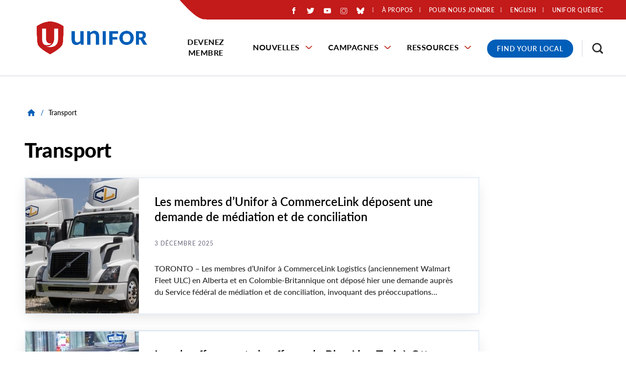

--- FILE ---
content_type: text/html; charset=UTF-8
request_url: https://www.unifor.org/fr/taxonomy/term/104
body_size: 59549
content:
<!DOCTYPE html>
<html lang="fr" dir="ltr" prefix="og: https://ogp.me/ns#">
  <head>
          <!-- Google Tag Manager -->
      <script>(function(w,d,s,l,i){w[l]=w[l]||[];w[l].push({'gtm.start':
      new Date().getTime(),event:'gtm.js'});var f=d.getElementsByTagName(s)[0],
      j=d.createElement(s),dl=l!='dataLayer'?'&l='+l:'';j.async=true;j.src=
      'https://www.googletagmanager.com/gtm.js?id='+i+dl;f.parentNode.insertBefore(j,f);
      })(window,document,'script','dataLayer','GTM-PQ6D76X');</script>
      <!-- End Google Tag Manager -->
    
    <meta charset="utf-8" />
<noscript><style>form.antibot * :not(.antibot-message) { display: none !important; }</style>
</noscript><link rel="canonical" href="https://www.unifor.org/fr/taxonomy/term/104" />
<link rel="shortlink" href="https://www.unifor.org/fr/taxonomy/term/104" />
<meta name="rights" content="Copyright ©2026 Unifor. All rights reserved." />
<meta property="og:site_name" content="Unifor" />
<meta property="og:url" content="https://www.unifor.org/fr/taxonomy/term/104" />
<meta name="twitter:card" content="summary_large_image" />
<meta name="Generator" content="Drupal 10 (https://www.drupal.org)" />
<meta name="MobileOptimized" content="width" />
<meta name="HandheldFriendly" content="true" />
<meta name="viewport" content="width=device-width, initial-scale=1.0" />
<link rel="icon" href="/themes/custom/de_theme/favicon.ico" type="image/vnd.microsoft.icon" />
<link rel="alternate" hreflang="en" href="https://www.unifor.org/taxonomy/term/104" />
<link rel="alternate" hreflang="fr" href="https://www.unifor.org/fr/taxonomy/term/104" />
<script>window.a2a_config=window.a2a_config||{};a2a_config.callbacks=[];a2a_config.overlays=[];a2a_config.templates={};</script>

    <title>Transport | Unifor</title>

    <link rel="stylesheet" media="all" href="/sites/default/files/css/css_QHttHVDw0JXMcnKvwNUMFnAxcocuQBqFC_smcgmKIp8.css?delta=0&amp;language=fr&amp;theme=de_theme&amp;include=[base64]" />
<link rel="stylesheet" media="all" href="/sites/default/files/css/css_iojO3HL-Uuzslls705kT8PRWzGPzkhxo1wYjhmBEGsY.css?delta=1&amp;language=fr&amp;theme=de_theme&amp;include=[base64]" />
<link rel="stylesheet" media="all" href="https://fonts.googleapis.com/css?family=Nunito+Sans:400,400i,700,700i,900,900i&amp;display=swap" />
<link rel="stylesheet" media="all" href="/sites/default/files/css/css_SRbR-F8nRa-giNMpBFHjtPu7425m1gH6-mBmtSmSexg.css?delta=3&amp;language=fr&amp;theme=de_theme&amp;include=[base64]" />

    <script src="/themes/custom/de_theme/dist/scripts/js/vendor/modernizr.min.js?v=3.11.7"></script>


        <link rel="apple-touch-icon" sizes="180x180" href="/themes/custom/de_theme/dist/img/favicons/apple-touch-icon.png">
    <link rel="icon" type="image/png" sizes="32x32" href="/themes/custom/de_theme/dist/img/favicons/favicon-32x32.png">
    <link rel="icon" type="image/png" sizes="16x16" href="/themes/custom/de_theme/dist/img/favicons/favicon-16x16.png">
    <link rel="manifest" type="application/manifest+json" href="/themes/custom/de_theme/dist/img/favicons/site.webmanifest">
    <link rel="mask-icon" href="/themes/custom/de_theme/dist/img/favicons/safari-pinned-tab.svg" color="#c31a1a">
    <link rel="shortcut icon" href="/themes/custom/de_theme/dist/img/favicons/favicon.ico">
    <meta name="msapplication-TileColor" content="#2d89ef">
    <meta name="msapplication-TileImage" content="/themes/custom/de_theme/dist/img/favicons/mstile-144x144.png">
    <meta name="msapplication-config" content="/themes/custom/de_theme/dist/img/favicons/browserconfig.xml">
    <meta name="theme-color" content="#ffffff">

  </head>
  <body class="no_sidebars path-taxonomy">
          <!-- Google Tag Manager (noscript) -->
      <noscript><iframe src="https://www.googletagmanager.com/ns.html?id=GTM-PQ6D76X"
      height="0" width="0" style="display:none;visibility:hidden"></iframe></noscript>
      <!-- End Google Tag Manager (noscript) -->
        <a href="#main-content" class="visually-hidden focusable skip-link">
      Skip to main content
    </a>
    
      <div class="dialog-off-canvas-main-canvas" data-off-canvas-main-canvas>
    



<div id="masthead_alert_banner"></div>

<header id="header">
  <div id="masthead" class="masthead">
    
    <div class="masthead__primary">
      <div class="masthead__primary-left">
          <div class="region region--masthead-primary__left clearfix" id="masthead-primary__left">
    <div class="region__inner">
      <div id="block-de-theme-branding" class="block block-system block-system-branding-block">
  
    
        <a href="/fr" title="Home" rel="home" class="site-logo">
      <img src="/themes/custom/de_theme/svg/Unifor-RGB-horizontal.png" alt="Home" class="logo logo--default" width="284" height="56" />
      <img src="/themes/custom/de_theme/src/img/print/logo--print.png" alt="Print logo" class="logo logo--print" />
    </a>
        <div class="site-name">
      <a href="/fr" title="Home" rel="home">Unifor</a>
    </div>
    </div>

    </div>
  </div>

      </div>
      <div class="masthead__primary-right">
          <div class="region region--masthead-primary__right-top clearfix" id="masthead-primary__right-top">
    <div class="region__inner">
            <nav role="navigation" aria-labelledby="block-secondarymenu-menu" id="block-secondarymenu" class="contextual-region block block-menu navigation menu--secondary-menu">
        <ul>
                        <li class="social-media-container"><div id="block-socialmediaicons" class="block block-block-content block-block-content--1aa45b54-94b6-4fbf-931e-a71b9349cd00">
  
    
      
            <div class="clearfix text-formatted field field--name-body field--type-text-with-summary field--label-hidden field__item"><div class="social-icons-wrapper"><div class="social-icon social-fb"><a href="https://www.facebook.com/UniforCanada/?locale=fr_CA"><img alt="Aimez-nous sur Facebook" src="/themes/custom/de_theme/svg/logo-neg-facebook.svg"></a></div><div class="social-icon social-twitter"><a href="https://x.com/SyndicatUnifor/"><img alt="Suivez-nous sur Twitter" src="/themes/custom/de_theme/svg/logo-neg-twitter.svg"></a></div><div class="social-icon social-youtube"><a href="https://www.youtube.com/user/SyndicatUnifor/"><img alt="Abonnez-vous à nous sur Youtube" src="/themes/custom/de_theme/svg/logo-neg-youtube.svg"></a></div><div class="social-icon social-instagram"><a href="https://www.instagram.com/uniforcanada/?hl=en"><img alt="Visitez-nous sur Instagram" src="/themes/custom/de_theme/svg/logo-neg-instagram.svg"></a></div><div class="social-icon social-bluesky"><a href="https://bsky.app/profile/did:plc:5tfz7nhpkgvorjyiaiv22flz"><img alt="Visitez-nous sur BlueSky" src="/themes/custom/de_theme/svg/logo-neg-bluesky.svg"></a></div></div></div>
      
  </div>
</li>
                                <!--nav role="navigation" aria-labelledby="block-secondarymenu-menu" id="block-secondarymenu" class="block block-menu navigation menu--secondary-menu"-->
            
  <!--h2 class="visually-hidden" id="block-secondarymenu-menu">Secondary Menu</h2-->
  

    <!--  -->
    
              <!--ul class="menu menu-level--1"-->
              
            <li class="menu-item menu-item--collapsed menu-item--level-1">

        
        <a href="/fr/a-propos-dunifor" data-drupal-link-system-path="node/7767">          <span class="link-inner">À propos</span>
        </a>
              </li>
          
            <li class="menu-item menu-item--collapsed menu-item--level-1">

        
        <a href="/fr/pour-nous-joindre" data-drupal-link-system-path="node/7781">          <span class="link-inner">Pour nous joindre</span>
        </a>
              </li>
          
            <li class="menu-item menu-item--level-1">

        
        <a href="https://www.uniforquebec.org/">          <span class="link-inner">Unifor Québec</span>
        </a>
              </li>
        <!--/ul-->
  


  <!--  -->
<!--/nav-->

                                <li class="language-switcher-container"><div class="language-switcher-language-url block block-language block-language-block--language-interface" id="block-language-switcher" role="navigation">
  
    
      <span hreflang="en" data-drupal-link-system-path="taxonomy/term/104" class="en"><a href="/taxonomy/term/104" class="language-link" hreflang="en" data-drupal-link-system-path="taxonomy/term/104">English</a></span>


  </div>
</li>
                                </ul>
          </nav>
          <div id="block-responsivemenumobileicon" class="responsive-menu-toggle-wrapper responsive-menu-toggle block block-responsive-menu block-responsive-menu-toggle">
  
    
      <button id="toggle-icon" class="toggle responsive-menu-toggle-icon hamburger hamburger--squeeze" title="Menu" href="#off-canvas" aria-controls="off-canvas" aria-expanded="false">
    <span class="hamburger-box">
      <span class="hamburger-inner"></span>
    </span>
  <span class="label">Menu</span>
</button>

  </div>

                      </ul>
      </nav>
    </div>
  </div>

          <div class="region region--masthead-primary__right-bottom clearfix" id="masthead-primary__right-bottom">
    <div class="region__inner">
      <div id="block-horizontalmenu" class="block block-responsive-menu block-responsive-menu-horizontal-menu de-simple-menu">
  
    
      <nav class="responsive-menu-block-wrapper">
  
              <ul id="horizontal-menu" class="horizontal-menu menu-level--1">
              
            <li class="menu-item menu-item--level-1">
        <a href="/fr/devenez-membre" data-drupal-link-system-path="node/20">Devenez membre</a>
              </li>
          
            <li class="menu-item menu-item--expanded menu-item--level-1">
        <a href="/fr/nouvelles" data-drupal-link-system-path="node/7909">Nouvelles</a>
                                <ul class="menu sub-nav menu-level--2">
              
            <li class="menu-item menu-item--level-2">
        <a href="/fr/nouvelles/toutes-les-nouvelles" data-drupal-link-system-path="node/7997">Toutes les nouvelles</a>
              </li>
          
            <li class="menu-item menu-item--level-2">
        <a href="/fr/nouvelles/relations-avec-les-medias" data-drupal-link-system-path="node/35">Relations avec les médias</a>
              </li>
          
            <li class="menu-item menu-item--level-2">
        <a href="/fr/nouvelles/evenements" data-drupal-link-system-path="news/events">Évènements</a>
              </li>
        </ul>
  
              </li>
          
            <li class="menu-item menu-item--expanded menu-item--level-1">
        <a href="/fr/campagnes" data-drupal-link-system-path="node/7930">Campagnes</a>
                                <ul class="menu sub-nav menu-level--2">
              
            <li class="menu-item menu-item--level-2">
        <a href="/fr/campagnes/toutes-les-campagnes" data-drupal-link-system-path="node/8000">Campagnes</a>
              </li>
          
            <li class="menu-item menu-item--level-2">
        <a href="/fr/campagnes/negociations" data-drupal-link-system-path="node/8001">Négociations</a>
              </li>
        </ul>
  
              </li>
          
            <li class="menu-item menu-item--expanded menu-item--level-1">
        <a href="/fr/ressources" data-drupal-link-system-path="node/7921">Ressources</a>
                                <ul class="menu sub-nav menu-level--2">
              
            <li class="menu-item menu-item--level-2">
        <a href="/fr/nouvelles/toutes-les-nouvelles/accroitre-le-pouvoir-des-travailleuses-et-des-travailleurs" data-drupal-link-system-path="node/11785">Accroître le pouvoir des travailleuses et des travailleurs</a>
              </li>
          
            <li class="menu-item menu-item--level-2">
        <a href="/fr/resources/fonds-communautaire-canadien" data-drupal-link-system-path="node/7949">Fonds communautaire canadien</a>
              </li>
          
            <li class="menu-item menu-item--collapsed menu-item--level-2">
        <a href="/fr/ressources/education" data-drupal-link-system-path="node/7786">Éducation</a>
              </li>
          
            <li class="menu-item menu-item--collapsed menu-item--level-2">
        <a href="/fr/ressources/equite" data-drupal-link-system-path="node/7922">Équité</a>
              </li>
          
            <li class="menu-item menu-item--collapsed menu-item--level-2">
        <a href="/fr/ressources/sante-securite-et-environment" data-drupal-link-system-path="node/10180">Santé, sécurité et environment</a>
              </li>
          
            <li class="menu-item menu-item--level-2">
        <a href="/fr/ressources/marche-du-travail" data-drupal-link-system-path="node/7951">Marché du travail</a>
              </li>
          
            <li class="menu-item menu-item--level-2">
        <a href="/fr/ressources/fonds-dequite-des-sections-locales" data-drupal-link-system-path="node/11861">Fonds d’équité des sections locales</a>
              </li>
          
            <li class="menu-item menu-item--level-2">
        <a href="/fr/ressources/trousse-dinitiation-a-unifor" data-drupal-link-system-path="node/7938">Trousse d’initiation à Unifor</a>
              </li>
          
            <li class="menu-item menu-item--level-2">
        <a href="/fr/ressources/boutique-en-ligne" data-drupal-link-system-path="node/7952">Boutique en ligne</a>
              </li>
          
            <li class="menu-item menu-item--level-2">
        <a href="/fr/services-and-products-search" data-drupal-link-system-path="services-and-products-search">Produits et services fièrement fournis par les membres d’Unifor</a>
              </li>
          
            <li class="menu-item menu-item--level-2">
        <a href="/fr/ressources/nos-ressources" data-drupal-link-system-path="resources/our-resources">Nos Ressources</a>
              </li>
          
            <li class="menu-item menu-item--level-2">
        <a href="/fr/fjs" data-drupal-link-system-path="node/7787">Fonds de justice sociale</a>
              </li>
          
            <li class="menu-item menu-item--level-2">
        <a href="/fr/ressources/caisse-de-defense-et-de-greve" data-drupal-link-system-path="node/10478">Caisse de défense et de grève</a>
              </li>
        </ul>
  
              </li>
        </ul>
  



</nav>
  </div>
<div id="block-covid19menublock" class="block block-block-content block-block-content--b11319b8-e88e-4d39-8754-99367cffd56b">
  
    
      
            <div class="clearfix text-formatted field field--name-body field--type-text-with-summary field--label-hidden field__item"><div class="covid-menu"><a href="/contact-us/find-my-local" title="Find your Unifor Local">Find Your Local</a></div></div>
      
  </div>
<div id="block-searchtoggle" class="block block-de-search-toggle block-search-toggle-block">
  
    
      <button class="search-toggle" aria-pressed="false" aria-expanded="false">
  <svg class="icon--search" width="12px" height="12px" viewBox="0 0 12 12" version="1.1" xmlns="http://www.w3.org/2000/svg" xmlns:xlink="http://www.w3.org/1999/xlink">
    <!-- Generator: Sketch 53.2 (72643) - https://sketchapp.com -->
    <title>search-icon</title>
    <g class="symbols" stroke="none" stroke-width="1" fill="none" fill-rule="evenodd">
        <g class="search-icon-wrap" transform="translate(-1300.000000, -16.000000)" fill="#000000">
            <path class="icon" d="M1304.47737,23.5555556 C1305.03704,23.5555556 1305.55281,23.4156393 1306.02469,23.1358025 C1306.49657,22.8559657 1306.86968,22.4801121 1307.14403,22.0082305 C1307.41838,21.5363488 1307.55556,21.0205789 1307.55556,20.4609053 C1307.55556,19.9012318 1307.41838,19.3854619 1307.14403,18.9135802 C1306.86968,18.4416986 1306.49657,18.0685885 1306.02469,17.7942387 C1305.55281,17.5198889 1305.03704,17.382716 1304.47737,17.382716 C1303.91769,17.382716 1303.40192,17.5198889 1302.93004,17.7942387 C1302.45816,18.0685885 1302.08231,18.4416986 1301.80247,18.9135802 C1301.52263,19.3854619 1301.38272,19.9012318 1301.38272,20.4609053 C1301.38272,21.0205789 1301.52263,21.5363488 1301.80247,22.0082305 C1302.08231,22.4801121 1302.45816,22.8559657 1302.93004,23.1358025 C1303.40192,23.4156393 1303.91769,23.5555556 1304.47737,23.5555556 Z M1308.59259,23.5555556 L1312,26.962963 L1310.96296,28 L1307.55556,24.5761317 L1307.55556,24.0329218 L1307.35802,23.8518519 C1306.97393,24.1920456 1306.53224,24.452674 1306.03292,24.6337449 C1305.53361,24.8148157 1305.01509,24.9053498 1304.47737,24.9053498 C1303.66529,24.9053498 1302.91633,24.7078209 1302.23045,24.3127572 C1301.54458,23.9176935 1301.00412,23.3854629 1300.60905,22.7160494 C1300.20302,22.0246879 1300,21.2729807 1300,20.4609053 C1300,19.64883 1300.20027,18.8998663 1300.60082,18.2139918 C1301.00137,17.5281173 1301.54458,16.9876563 1302.23045,16.5925926 C1302.91633,16.1975289 1303.66529,16 1304.47737,16 C1305.28944,16 1306.04115,16.2030158 1306.73251,16.6090535 C1307.40192,17.0041172 1307.93141,17.5418347 1308.32099,18.2222222 C1308.71056,18.9026097 1308.90535,19.64883 1308.90535,20.4609053 C1308.90535,21.0096049 1308.81482,21.5336052 1308.63374,22.0329218 C1308.45267,22.5322384 1308.19205,22.973935 1307.85185,23.3580247 L1308.03292,23.5555556 L1308.59259,23.5555556 Z" transform="translate(1306.000000, 22.000000) scale(-1, 1) translate(-1306.000000, -22.000000) "></path>
        </g>
    </g>
</svg>  <svg class="icon--close" width="12px" height="12px" viewBox="0 0 12 12" version="1.1" xmlns="http://www.w3.org/2000/svg" xmlns:xlink="http://www.w3.org/1999/xlink">
    <!-- Generator: Sketch 53.2 (72643) - https://sketchapp.com -->
    <title>Close Icon</title>
    <desc>Created with Sketch.</desc>
    <g stroke="none" stroke-width="1" fill="none" fill-rule="evenodd">
        <polygon class="icon" fill="#000000" fill-rule="nonzero" points="11.82 1.36 7.18 6 11.82 10.64 10.64 11.82 6 7.18 1.36 11.82 0.18 10.64 4.82 6 0.18 1.36 1.36 0.18 6 4.82 10.64 0.18"></polygon>
    </g>
</svg>  <span class="sr-only">Toggle Search</span>
</button>

  </div>

    </div>
  </div>

      </div>
    </div>
  </div>
  
</header>

  <div class="region region--search-modal clearfix" id="search-modal">
    <div class="region__inner">
      <div class="views-exposed-form bef-exposed-form block block-views block-views-exposed-filter-block--search-page-1" data-drupal-selector="views-exposed-form-search-page-1" id="block-search-header">
  
      <h2>Résultats de recherche</h2>
    
      <form action="/fr/search" method="get" id="views-exposed-form-search-page-1" accept-charset="UTF-8">
  <div class="form--inline clearfix">
  
<div class="views-exposed-form__item js-form-item form-item js-form-type-textfield form-type-textfield js-form-item-search-api-fulltext form-item-search-api-fulltext">
      <label for="edit-search-api-fulltext" class="form-item__label">Recherche par mot clé</label>
            <input data-twig-suggestion="views-exposed-form-search-page-1" data-drupal-selector="edit-search-api-fulltext" type="text" id="edit-search-api-fulltext" name="search_api_fulltext" value="" size="30" maxlength="128" class="form-text form-element form-element--type-text form-element--api-textfield" />

          </div>
<div data-twig-suggestion="views-exposed-form-search-page-1" data-drupal-selector="edit-actions" class="form-actions views-exposed-form__item views-exposed-form__item--actions js-form-wrapper form-wrapper" id="edit-actions"><input data-twig-suggestion="views-exposed-form-search-page-1" data-drupal-selector="edit-submit-search" type="submit" id="edit-submit-search" value="Rechercher" class="button js-form-submit form-submit" />
</div>

</div>

</form>

    <div class="mobile-modal-controls">
    <button class="search-toggle">Close Search</button>
  </div>
</div>

    </div>
  </div>


<div class="section-content">
  
  

  <div class="container">
    <div class="row">

      
      <main id="main" class="main-content col-12    col-lg-12">
        <a id="main-content" tabindex="-1"></a>        <div class="layout-content">
              <div class="region region--content clearfix" id="content">
    <div class="region__inner">
      <div data-drupal-messages-fallback class="hidden"></div>

<div id="block-de-theme-breadcrumbs" class="block block-system block-system-breadcrumb-block">
      
  <nav class="breadcrumb" aria-label="Fil d'Ariane">
    <ol>
          <li>
                  <a href="/fr">
            <svg class="icon--home" width="18px" height="15px" viewBox="0 0 18 15" version="1.1" xmlns="http://www.w3.org/2000/svg" xmlns:xlink="http://www.w3.org/1999/xlink">
    <!-- Generator: Sketch 53.2 (72643) - https://sketchapp.com -->
    <title>Home Icon</title>
    <desc>Created with Sketch.</desc>
    <g stroke="none" stroke-width="1" fill="none" fill-rule="evenodd">
        <polygon class="icon" fill="#000000" fill-rule="nonzero" points="7.32 14.68 3.18 14.68 3.18 8 0.68 8 9 0.5 17.32 8 14.82 8 14.82 14.68 10.68 14.68 10.68 9.68 7.32 9.68"></polygon>
    </g>
</svg>            <span class="text">Home</span>
          </a>
          <span class="breadcrumb-separator">/</span>
              </li>
          <li>
                              <p>Transport</p>
                        </li>
        </ol>
  </nav>

  </div>

  <div id="block-de-theme-page-title" class="block block-core block-page-title-block">
                  
  <h1 class="page-title">Transport</h1>



            </div>
<div id="block-de-theme-content" class="block block-system block-system-main-block">
  
    
      <div class="views-element-container"><div class="view view-taxonomy-term view-id-taxonomy_term view-display-id-page_1 js-view-dom-id-ec6c865717f94daa04665f3fd242e9516958499712484c9d51890ab303b65ac4">
  
    
      
      <div class="view-content">
          <div class="views-row">


<article class="node node--type-news node--view-mode-teaser">

  
  <div class="node__content">

    <div class="default-teaser-image">
              <a href="/fr/nouvelles/toutes-les-nouvelles/les-membres-dunifor-a-commercelink-deposent-une-demande-de-mediation" rel="bookmark"><div class="teaser-default-image" style="background-image: url(https://www.unifor.org/sites/default/files/styles/16_9_scale_and_crop_small/public/images/CommerceLink.jpg?h=f7d9296c&amp;itok=MP4uTO_W)";></div></a>
          </div>

    <div class="default-teaser-content-container">

      <h2>
        <a href="/fr/nouvelles/toutes-les-nouvelles/les-membres-dunifor-a-commercelink-deposent-une-demande-de-mediation" rel="bookmark">Les membres d’Unifor à CommerceLink déposent une demande de médiation et de conciliation</a>
      </h2>

      <div class="field field--name-field-publication-date field--type-datetime field--label-hidden field__item">
  <time datetime="2025-12-03T14:26:56-05:00"  class="datetime"><time datetime="2025-12-03T14:26:56-05:00" class="datetime">3 décembre 2025</time>
</time>


</div>




      
            <div class="clearfix text-formatted field field--name-body field--type-text-with-summary field--label-hidden field__item"><p>TORONTO – Les membres d’Unifor à CommerceLink Logistics (anciennement Walmart Fleet ULC) en Alberta et en Colombie-Britannique ont déposé hier une demande auprès du Service fédéral de médiation et de conciliation, invoquant des préoccupations majeures concernant les horaires de travail, un processus disciplinaire équitable et impartial, ainsi que les mesures de protection relatives au droit exclusif au travail et à la sous-traitance.&nbsp;</p></div>
      

    </div>

  </div>

</article>
</div>
    <div class="views-row">


<article class="node node--type-news node--view-mode-teaser">

  
  <div class="node__content">

    <div class="default-teaser-image">
              <a href="/fr/nouvelles/toutes-les-nouvelles/les-chauffeuses-et-chauffeurs-de-blue-line-taxi-a-ottawa-seront-en" rel="bookmark"><div class="teaser-default-image" style="background-image: url(https://www.unifor.org/sites/default/files/styles/16_9_scale_and_crop_small/public/images/Ottawa%20taxi_0.jpg?h=e92c2de8&amp;itok=jhviuCov)";></div></a>
          </div>

    <div class="default-teaser-content-container">

      <h2>
        <a href="/fr/nouvelles/toutes-les-nouvelles/les-chauffeuses-et-chauffeurs-de-blue-line-taxi-a-ottawa-seront-en" rel="bookmark">Les chauffeuses et chauffeurs de Blue Line Taxi, à Ottawa, seront en grève à 14 h 30</a>
      </h2>

      <div class="field field--name-field-publication-date field--type-datetime field--label-hidden field__item">
  <time datetime="2025-09-19T15:42:51-04:00"  class="datetime"><time datetime="2025-09-19T15:42:51-04:00" class="datetime">19 septembre 2025</time>
</time>


</div>




      
            <div class="clearfix text-formatted field field--name-body field--type-text-with-summary field--label-hidden field__item"><p><strong>OTTAWA</strong> – Les membres d’Unifor qui conduisent les taxis Blue Line à Ottawa seront en grève à compter de 14&nbsp;h&nbsp;30 le 19&nbsp;septembre&nbsp;2025, à la suite du refus de l’employeur de négocier et de son retrait des négociations.</p></div>
      

    </div>

  </div>

</article>
</div>
    <div class="views-row">


<article class="node node--type-news node--view-mode-teaser">

  
  <div class="node__content">

    <div class="default-teaser-image">
              <a href="/fr/nouvelles/toutes-les-nouvelles/unifor-applaudit-la-nomination-par-le-gouvernement-dun-mediateur" rel="bookmark"><div class="teaser-default-image" style="background-image: url(https://www.unifor.org/sites/default/files/styles/16_9_scale_and_crop_small/public/images/419bfc4e-b3b3-44de-804b-fb626023cb4a.jpg?h=57f1edbb&amp;itok=G1fT7FRz)";></div></a>
          </div>

    <div class="default-teaser-content-container">

      <h2>
        <a href="/fr/nouvelles/toutes-les-nouvelles/unifor-applaudit-la-nomination-par-le-gouvernement-dun-mediateur" rel="bookmark">Unifor applaudit la nomination par le gouvernement d&#039;un médiateur spécial dans le conflit qui perdure depuis sept mois dans le secteur du transport en commun à Transdev</a>
      </h2>

      <div class="field field--name-field-publication-date field--type-datetime field--label-hidden field__item">
  <time datetime="2025-09-11T10:02:37-04:00"  class="datetime"><time datetime="2025-09-11T10:02:37-04:00" class="datetime">11 septembre 2025</time>
</time>


</div>




      
            <div class="clearfix text-formatted field field--name-body field--type-text-with-summary field--label-hidden field__item"><p><strong>DUNCAN, B.C.</strong>— After Transdev workers rejected the employer’s tentative offers that failed to close the wage gap in Victoria last month, Unifor is pleased to learn that Vince Ready has been appointed today as a new special mediator in the Transdev dispute.</p><p>The union, which represents Transdev transit operators, cleaners and mechanics in Cowichan Valley B.C. at Local 114 and HandyDART accessible transit operators at Local 333-BC, is looking forward to working with Ready, who has extensive knowledge and experience with prior transit strikes.&nbsp;</p></div>
      

    </div>

  </div>

</article>
</div>
    <div class="views-row">


<article class="node node--type-news node--view-mode-teaser">

  
  <div class="node__content">

    <div class="default-teaser-image">
              <a href="/fr/nouvelles/toutes-les-nouvelles/unifor-se-rejouit-davoir-enfin-recu-confirmation-que-ses-membres-de" rel="bookmark"><div class="teaser-default-image" style="background-image: url(https://www.unifor.org/sites/default/files/styles/16_9_scale_and_crop_small/public/images/Alstom.jpg?h=b5d63aee&amp;itok=krBodTBU)";></div></a>
          </div>

    <div class="default-teaser-content-container">

      <h2>
        <a href="/fr/nouvelles/toutes-les-nouvelles/unifor-se-rejouit-davoir-enfin-recu-confirmation-que-ses-membres-de" rel="bookmark">Unifor se réjouit d’avoir enfin reçu confirmation que ses membres de l’usine Alstom de Thunder Bay construiront les nouvelles rames de métro de la TTC</a>
      </h2>

      <div class="field field--name-field-publication-date field--type-datetime field--label-hidden field__item">
  <time datetime="2025-08-18T10:30:10-04:00"  class="datetime"><time datetime="2025-08-18T10:30:10-04:00" class="datetime">18 aout 2025</time>
</time>


</div>




      
            <div class="clearfix text-formatted field field--name-body field--type-text-with-summary field--label-hidden field__item"><p>THUNDER BAY, ONTARIO&nbsp;–&nbsp;Unifor se réjouit d’apprendre que les trois ordres de gouvernement ont confirmé que les rames de métro de la Commission de transport de Toronto (TTC) seront construites à l’usine Alstom de Thunder Bay, garantissant ainsi les emplois des travailleuses et travailleurs représentés par la section locale 1075 d’Unifor.&nbsp;</p></div>
      

    </div>

  </div>

</article>
</div>
    <div class="views-row">


<article class="node node--type-news node--view-mode-teaser">

  
  <div class="node__content">

    <div class="default-teaser-image">
              <a href="/fr/nouvelles/toutes-les-nouvelles/les-membres-a-transdev-votent-contre-les-offres-provisoires-et" rel="bookmark"><div class="teaser-default-image square"></div></a>
          </div>

    <div class="default-teaser-content-container">

      <h2>
        <a href="/fr/nouvelles/toutes-les-nouvelles/les-membres-a-transdev-votent-contre-les-offres-provisoires-et" rel="bookmark">Les membres à Transdev votent contre les offres provisoires et l’arbitrage exécutoire </a>
      </h2>

      <div class="field field--name-field-publication-date field--type-datetime field--label-hidden field__item">
  <time datetime="2025-08-11T11:19:41-04:00"  class="datetime"><time datetime="2025-08-11T11:19:41-04:00" class="datetime">11 aout 2025</time>
</time>


</div>




      
            <div class="clearfix text-formatted field field--name-body field--type-text-with-summary field--label-hidden field__item"><p><strong>DUNCAN, C.-B.</strong>—Les travailleuses et les travailleurs du transport en commun à Transdev ont rejeté les offres provisoires qui ne permettaient pas de combler l’écart salarial avec leurs homologues de B.C. transit à Vancouver. Lors du même vote, qui s’est tenu le 7 août, ils se sont également opposés à l’arbitrage exécutoire. Ce résultat s'inscrit dans la foulée du rejet des recommandations du médiateur provincial le mois dernier.</p></div>
      

    </div>

  </div>

</article>
</div>
    <div class="views-row">


<article class="node node--type-news node--view-mode-teaser">

  
  <div class="node__content">

    <div class="default-teaser-image">
              <a href="/fr/nouvelles/toutes-les-nouvelles/tous-les-ordres-de-gouvernement-doivent-confirmer-que-lusine-alstom" rel="bookmark"><div class="teaser-default-image" style="background-image: url(https://www.unifor.org/sites/default/files/styles/16_9_scale_and_crop_small/public/images/Banner-Unilink-20250116-edit_0.jpg?h=e92c2de8&amp;itok=FvygI-nj)";></div></a>
          </div>

    <div class="default-teaser-content-container">

      <h2>
        <a href="/fr/nouvelles/toutes-les-nouvelles/tous-les-ordres-de-gouvernement-doivent-confirmer-que-lusine-alstom" rel="bookmark">Tous les ordres de gouvernement doivent confirmer que l’usine Alstom de Thunder Bay fabriquera les voitures de métro de la Commission de transport de Toronto</a>
      </h2>

      <div class="field field--name-field-publication-date field--type-datetime field--label-hidden field__item">
  <time datetime="2025-07-03T13:08:08-04:00"  class="datetime"><time datetime="2025-07-03T13:08:08-04:00" class="datetime">3 juillet 2025</time>
</time>


</div>




      
            <div class="clearfix text-formatted field field--name-body field--type-text-with-summary field--label-hidden field__item"><p>THUNDER BAY, ONT.—Unifor exhorte les trois ordres de gouvernement à s’engager officiellement et publiquement à garantir les emplois des membres de la section locale 1075 d’Unifor à l’usine Alstom de Thunder&nbsp;Bay dans le cadre d’une entente visant la construction des futurs wagons de métro de la Commission de transport de Toronto (TTC).</p></div>
      

    </div>

  </div>

</article>
</div>
    <div class="views-row">


<article class="node node--type-news node--view-mode-teaser">

  
  <div class="node__content">

    <div class="default-teaser-image">
              <a href="/fr/nouvelles/toutes-les-nouvelles/mise-a-jour-sur-les-negociations-avec-dhl-mise-au-point-concernant" rel="bookmark"><div class="teaser-default-image" style="background-image: url(https://www.unifor.org/sites/default/files/styles/16_9_scale_and_crop_small/public/images/508563361_1033018018915917_1631976749860869092_n.jpg?h=a1e1a043&amp;itok=azMhm1tV)";></div></a>
          </div>

    <div class="default-teaser-content-container">

      <h2>
        <a href="/fr/nouvelles/toutes-les-nouvelles/mise-a-jour-sur-les-negociations-avec-dhl-mise-au-point-concernant" rel="bookmark">Mise à jour sur les négociations avec DHL: Mise au point concernant la mise à jour envoyée par DHL  </a>
      </h2>

      <div class="field field--name-field-publication-date field--type-datetime field--label-hidden field__item">
  <time datetime="2025-06-21T10:53:15-04:00"  class="datetime"><time datetime="2025-06-21T10:53:15-04:00" class="datetime">21 juin 2025</time>
</time>


</div>




      
            <div class="clearfix text-formatted field field--name-body field--type-text-with-summary field--label-hidden field__item"><p>Bonjour à toutes et à tous les membres,</p><p>Nous vous écrivons pour vous fournir une mise au point à propos du message trompeur envoyé par le chef de la direction de DHL, un message qui visait clairement à diviser nos membres, à créer un sentiment de peur et à nuire aux efforts de votre comité de négociation.</p></div>
      

    </div>

  </div>

</article>
</div>
    <div class="views-row">


<article class="node node--type-news node--view-mode-teaser">

  
  <div class="node__content">

    <div class="default-teaser-image">
              <a href="/fr/nouvelles/toutes-les-nouvelles/unifor-appuie-linitiative-du-premier-ministre-ford-visant-a" rel="bookmark"><div class="teaser-default-image" style="background-image: url(https://www.unifor.org/sites/default/files/styles/16_9_scale_and_crop_small/public/images/Alstom2.jpg?h=4693aea5&amp;itok=izrMBneQ)";></div></a>
          </div>

    <div class="default-teaser-content-container">

      <h2>
        <a href="/fr/nouvelles/toutes-les-nouvelles/unifor-appuie-linitiative-du-premier-ministre-ford-visant-a" rel="bookmark">Unifor appuie l’initiative du premier ministre Ford visant à fabriquer des wagons de métro à l’usine Alstom de Thunder Bay </a>
      </h2>

      <div class="field field--name-field-publication-date field--type-datetime field--label-hidden field__item">
  <time datetime="2025-05-01T13:12:24-04:00"  class="datetime"><time datetime="2025-05-01T13:12:24-04:00" class="datetime">1 mai 2025</time>
</time>


</div>




      
            <div class="clearfix text-formatted field field--name-body field--type-text-with-summary field--label-hidden field__item"><p>THUNDER BAY, Ont.—Unifor appuie l’appel lancé par Doug Ford, premier ministre de l’Ontario, pour que les wagons de la ligne 2 du métro de Toronto soient fabriqués à l’usine Alstom de Thunder Bay. Cette décision devrait permettre de préserver les emplois des travailleuses et des travailleurs représentés par la section locale 1075 d’Unifor.&nbsp;</p></div>
      

    </div>

  </div>

</article>
</div>
    <div class="views-row">


<article class="node node--type-news node--view-mode-teaser">

  
  <div class="node__content">

    <div class="default-teaser-image">
              <a href="/fr/nouvelles/toutes-les-nouvelles/les-travailleuses-et-travailleurs-du-transport-en-commun-de-transdev" rel="bookmark"><div class="teaser-default-image" style="background-image: url(https://www.unifor.org/sites/default/files/styles/16_9_scale_and_crop_small/public/images/Transdev.jpg?h=97de7c75&amp;itok=wifYH_yT)";></div></a>
          </div>

    <div class="default-teaser-content-container">

      <h2>
        <a href="/fr/nouvelles/toutes-les-nouvelles/les-travailleuses-et-travailleurs-du-transport-en-commun-de-transdev" rel="bookmark">Les travailleuses et travailleurs du transport en commun de Transdev luttent pour l’égalité salariale à l’heure alors qu&#039;ils entament leur 11e semaine de grève</a>
      </h2>

      <div class="field field--name-field-publication-date field--type-datetime field--label-hidden field__item">
  <time datetime="2025-04-24T13:48:50-04:00"  class="datetime"><time datetime="2025-04-24T13:48:50-04:00" class="datetime">24 avril 2025</time>
</time>


</div>




      
            <div class="clearfix text-formatted field field--name-body field--type-text-with-summary field--label-hidden field__item"><p>DUNCAN (COLOMBIE-BRITANNIQUE)&nbsp;–&nbsp;Les membres d’Unifor ont rejeté la dernière offre de Transdev et poursuivent leur grève, qui en est maintenant à sa 11e semaine. Le conflit porte sur les écarts salariaux entre les travailleuses et travailleurs de Transdev et les autres employées et employés du transport en commun de la Colombie-Britannique, en particulier à Victoria et à Vancouver.</p></div>
      

    </div>

  </div>

</article>
</div>
    <div class="views-row">


<article class="node node--type-news node--view-mode-teaser">

  
  <div class="node__content">

    <div class="default-teaser-image">
              <a href="/fr/nouvelles/toutes-les-nouvelles/les-travailleuses-et-travailleurs-de-transdev-qui-sont-en-greve-pour" rel="bookmark"><div class="teaser-default-image" style="background-image: url(https://www.unifor.org/sites/default/files/styles/16_9_scale_and_crop_small/public/images/2025-03-TransDevGraphic-SocialMedia-01%203.png?h=e8711843&amp;itok=KsUR3snm)";></div></a>
          </div>

    <div class="default-teaser-content-container">

      <h2>
        <a href="/fr/nouvelles/toutes-les-nouvelles/les-travailleuses-et-travailleurs-de-transdev-qui-sont-en-greve-pour" rel="bookmark">Les travailleuses et travailleurs de Transdev qui sont en grève pour avoir accès à des toilettes se rassembleront à l&#039;extérieur de l&#039;édifice de BC Transit</a>
      </h2>

      <div class="field field--name-field-publication-date field--type-datetime field--label-hidden field__item">
  <time datetime="2025-04-10T15:52:38-04:00"  class="datetime"><time datetime="2025-04-10T15:52:38-04:00" class="datetime">10 avril 2025</time>
</time>


</div>




      
            <div class="clearfix text-formatted field field--name-body field--type-text-with-summary field--label-hidden field__item"><p><strong>VICTORIA </strong>— Les travailleuses et travailleurs de l'entreprise de transport en commun Transdev dans la Vallée de Cowichan sont en grève depuis plus de huit semaines, soit depuis le 8 février. Ils luttent pour avoir accès à des toilettes qui ne sont pas partagées avec le grand public ainsi que pour des pauses adéquates pour les utiliser.</p><p>« L'accès à des installations sanitaires et à des toilettes est un droit de la personne fondamental, a déclaré Lana Payne, présidente nationale d'Unifor.</p></div>
      

    </div>

  </div>

</article>
</div>

    </div>
  
        <nav class="pager mini-pager" role="navigation" aria-labelledby="pagination-heading">
    <h4 class="pager__heading visually-hidden">Pagination</h4>
    <ul class="pager__items js-pager__items">
                    <li class="pager__item is-active mini">
          Page 1        </li>
                    <li class="pager__item pager__item--next">
          <a href="/fr/taxonomy/term/104?page=1" title="suivant >" rel="next">
            <span class="visually-hidden">Suivant page *</span>
            <span aria-hidden="true">››</span>
          </a>
        </li>
          </ul>
  </nav>

          </div>
</div>

  </div>

    </div>
  </div>

        </div>
      </main>

      
    </div>
  </div>

    <div class="region region--content-suffix clearfix" id="content-suffix">
    <div class="region__inner">
      <div id="block-universal-cta-config-pages" class="block block-config-pages block-config-pages-block">
  
    
      
<div class="field field--name-field-cta field--type-entity-reference-revisions field--label-hidden field__item">
    <div class="paragraph-blue banner-cta-container paragraph paragraph--type--banner-cta paragraph--view-mode--default">
    
      
      <div class="banner-cta-image">
        <a href="mailto:communications@unifor.org">
              <img loading="lazy" src="/sites/default/files/styles/1_1_scale_and_crop_small/public/legacy/accessibility_week-slider.jpg?h=1efb36b7&amp;itok=6YN8KuYk" width="450" height="450" class="image-style-_-1-scale-and-crop-small" />



      </a>
      </div>

      <div class="banner-cta-content">
        
            <div class="field field--name-field-cta-heading field--type-string field--label-hidden field__item">Accessibilité</div>
      
        
            <div class="field field--name-field-description field--type-string-long field--label-hidden field__item">Des formats alternatifs ou accessibles des documents fournis peuvent être demandés à l’adresse communications@unifor.org<br />
</div>
      
        
            <div class="field field--name-field-link field--type-link field--label-hidden field__item"><a href="mailto:communications@unifor.org">Contactez Unifor</a></div>
      
      </div>
      </div>

</div>


  </div>

    </div>
  </div>

</div>

  <footer id="footer" class="footer">
    

                                          
  <div class="region region--footer-first clearfix" id="footer-first">
    <div class="region__inner">
      <div id="block-footerlogo" class="block block-block-content block-block-content--4802ef92-2530-4b92-a8f7-87d4452ec7f7">
  
    
      
            <div class="clearfix text-formatted field field--name-body field--type-text-with-summary field--label-hidden field__item"><div class="footer-logo"><img alt="Unifor - the Union" src="/themes/custom/de_theme/svg/logo-neg-unifor.svg">
</div>
</div>
      
  </div>

      <div class="footer-container-menu-copyright">
        <div class="inner-container">
          <nav role="navigation" aria-labelledby="block-footermenu-menu" id="block-footermenu" class="block block-menu navigation menu--footer-menu">
            
  <h2 class="visually-hidden" id="block-footermenu-menu">Footer Menu</h2>
  

        
              <ul class="menu menu-level--1">
              
            <li class="menu-item menu-item--level-1">

        
        <a href="/fr/les-membres-au-service-des-membres-regime-dassurance-collective" data-drupal-link-system-path="node/7926">          <span class="link-inner">Assurances d’Unifor</span>
        </a>
              </li>
          
            <li class="menu-item menu-item--level-1">

        
        <a href="/fr/ressources/boutique-en-ligne" data-drupal-link-system-path="node/7952">          <span class="link-inner">Boutique en ligne</span>
        </a>
              </li>
          
            <li class="menu-item menu-item--level-1">

        
        <a href="/fr/nouvelles/relations-avec-les-medias" data-drupal-link-system-path="node/35">          <span class="link-inner">Relations avec les médias</span>
        </a>
              </li>
        </ul>
  


  </nav>

        </div>
      </div>
      <div class="footer-container-infolinks-socialmedia">
        <div class="inner-container">
          <nav role="navigation" aria-labelledby="block-footer-menu" id="block-footer" class="block block-menu navigation menu--footer">
            
  <h2 class="visually-hidden" id="block-footer-menu">Footer Info Links</h2>
  

        
              <ul class="menu menu-level--1">
              
            <li class="menu-item menu-item--level-1">

        
        <a href="/fr/node/7789" data-drupal-link-system-path="node/7789">          <span class="link-inner">Renseignements confidentiels</span>
        </a>
              </li>
          
            <li class="menu-item menu-item--level-1">

        
        <a href="/fr/node/7795" data-drupal-link-system-path="node/7795">          <span class="link-inner">Politique LAPHO</span>
        </a>
              </li>
        </ul>
  


  </nav>

          <div id="block-copyrightunifortext" class="block block-block-content block-block-content--92d72a39-f44e-4c83-81a4-1972b3f17caf">
  
    
      
            <div class="clearfix text-formatted field field--name-body field--type-text-with-summary field--label-hidden field__item"><p>©&nbsp;2024 Unifor</p></div>
      
  </div>

          <div id="block-socialmediaicons-2" class="block block-block-content block-block-content--1aa45b54-94b6-4fbf-931e-a71b9349cd00">
  
    
      
            <div class="clearfix text-formatted field field--name-body field--type-text-with-summary field--label-hidden field__item"><div class="social-icons-wrapper"><div class="social-icon social-fb"><a href="https://www.facebook.com/UniforCanada/?locale=fr_CA"><img alt="Aimez-nous sur Facebook" src="/themes/custom/de_theme/svg/logo-neg-facebook.svg"></a></div><div class="social-icon social-twitter"><a href="https://x.com/SyndicatUnifor/"><img alt="Suivez-nous sur Twitter" src="/themes/custom/de_theme/svg/logo-neg-twitter.svg"></a></div><div class="social-icon social-youtube"><a href="https://www.youtube.com/user/SyndicatUnifor/"><img alt="Abonnez-vous à nous sur Youtube" src="/themes/custom/de_theme/svg/logo-neg-youtube.svg"></a></div><div class="social-icon social-instagram"><a href="https://www.instagram.com/uniforcanada/?hl=en"><img alt="Visitez-nous sur Instagram" src="/themes/custom/de_theme/svg/logo-neg-instagram.svg"></a></div><div class="social-icon social-bluesky"><a href="https://bsky.app/profile/did:plc:5tfz7nhpkgvorjyiaiv22flz"><img alt="Visitez-nous sur BlueSky" src="/themes/custom/de_theme/svg/logo-neg-bluesky.svg"></a></div></div></div>
      
  </div>

        </div>
      </div>
    </div>
  </div>

    
  </footer>


  </div>

    <div class="off-canvas-wrapper"><div id="off-canvas">
              <ul>
              <li class="menu-item--ee244351-a22a-4e1f-ba9b-b7e7b848a3ad menu-name--main">
        <a href="/fr/devenez-membre" data-drupal-link-system-path="node/20">Devenez membre</a>
              </li>
          <li class="menu-item--_a438a6c-fba8-4246-abc7-ccafe41ea2dc menu-name--main">
        <a href="/fr/nouvelles" data-drupal-link-system-path="node/7909">Nouvelles</a>
                                <ul>
              <li class="menu-item--_448edd1-78c5-448c-b2fa-ae1edcdcd785 menu-name--main">
        <a href="/fr/nouvelles/toutes-les-nouvelles" data-drupal-link-system-path="node/7997">Toutes les nouvelles</a>
              </li>
          <li class="menu-item--_0f71e8a-c32e-4494-a00d-657b6dc107aa menu-name--main">
        <a href="/fr/nouvelles/relations-avec-les-medias" data-drupal-link-system-path="node/35">Relations avec les médias</a>
              </li>
          <li class="menu-item--ebf3a382-63ef-41aa-b5ee-bc9c0a2d3c02 menu-name--main">
        <a href="/fr/nouvelles/evenements" data-drupal-link-system-path="news/events">Évènements</a>
              </li>
        </ul>
  
              </li>
          <li class="menu-item--_e959bf6-aab7-4dd2-ab81-fbc420cda9ad menu-name--main">
        <a href="/fr/campagnes" data-drupal-link-system-path="node/7930">Campagnes</a>
                                <ul>
              <li class="menu-item--_9cb81e3-6fa4-4a68-a08b-e354fce8f877 menu-name--main">
        <a href="/fr/campagnes/toutes-les-campagnes" data-drupal-link-system-path="node/8000">Campagnes</a>
              </li>
          <li class="menu-item--e91d514c-9279-4081-8bf4-27e29294800d menu-name--main">
        <a href="/fr/campagnes/negociations" data-drupal-link-system-path="node/8001">Négociations</a>
              </li>
        </ul>
  
              </li>
          <li class="menu-item--_7fdcaf2-f5b0-4133-833a-10dde56cdba1 menu-name--main">
        <a href="/fr/ressources" data-drupal-link-system-path="node/7921">Ressources</a>
                                <ul>
              <li class="menu-item--_95eac5a-2c39-4c1c-9e5d-e1b360df2b1f menu-name--main">
        <a href="/fr/nouvelles/toutes-les-nouvelles/accroitre-le-pouvoir-des-travailleuses-et-des-travailleurs" data-drupal-link-system-path="node/11785">Accroître le pouvoir des travailleuses et des travailleurs</a>
              </li>
          <li class="menu-item--_2b99480-8938-4c97-abe9-c316dc7754b9 menu-name--main">
        <a href="/fr/resources/fonds-communautaire-canadien" data-drupal-link-system-path="node/7949">Fonds communautaire canadien</a>
              </li>
          <li class="menu-item--_f359201-66ee-4e5f-866b-3e89e6d5c086 menu-name--main">
        <a href="/fr/ressources/education" data-drupal-link-system-path="node/7786">Éducation</a>
                                <ul>
              <li class="menu-item--_0207de0-20d0-44ec-a575-5fc46ef8c64c menu-name--main">
        <a href="/fr/ressources/education/cours" data-drupal-link-system-path="resources/education/courses">Cours</a>
              </li>
          <li class="menu-item--_bf080cf-9ecd-496e-b073-62e3d6d6d17f menu-name--main">
        <a href="/fr/ressources/education/ecoles-en-region" data-drupal-link-system-path="node/10222">Écoles en région</a>
              </li>
          <li class="menu-item--_60e96f6-93a1-4f8a-9388-cd8984887126 menu-name--main">
        <a href="https://fr.uniforcentre.ca/">Unifor Centre familial d’éducation</a>
              </li>
          <li class="menu-item--face5524-cf63-4726-a08c-0a8aa18db498 menu-name--main">
        <a href="/fr/ressources/education/programme-familial-deducation" data-drupal-link-system-path="node/7832">Programme familial d’éducation</a>
              </li>
          <li class="menu-item--d2c9e408-ba76-4001-b9f8-04971ec86cd0 menu-name--main">
        <a href="/fr/ressources/education/modules-dapprentissage-en-ligne-autodiriges" data-drupal-link-system-path="node/10310">Modules d’apprentissage en ligne autodirigés</a>
              </li>
          <li class="menu-item--_b84544a-6f6b-4138-994c-190deaa91a30 menu-name--main">
        <a href="/fr/ressources/education/cep" data-drupal-link-system-path="node/10306">CEP</a>
                                <ul>
              <li class="menu-item--f5bb68b6-eff0-43c8-a249-1de622a219aa menu-name--main">
        <a href="/fr/4week" data-drupal-link-system-path="node/11293">4-Week PEL</a>
              </li>
        </ul>
  
              </li>
          <li class="menu-item--_e4e6053-1d77-40c4-8ecf-a5c0d1b33934 menu-name--main">
        <a href="https://www.unifor.org/fr/ressources/nos-ressources/politique-sur-la-prevention-du-harcelement-de-la-discrimination-et-de-la">Politique sur la prévention du harcèlement, de la discrimination et de la violence et leur résolution lors des événements d’Unifor</a>
              </li>
          <li class="menu-item--_5e669bb-e37f-4df4-8def-54ba4c392824 menu-name--main">
        <a href="https://www.unifor.org/webinars">Webinaires</a>
              </li>
          <li class="menu-item--_e84da56-7a75-4dee-917b-a38758a00195 menu-name--main">
        <a href="/fr/resources/education/mentorat" data-drupal-link-system-path="node/7945">Mentorat</a>
              </li>
          <li class="menu-item--_19b5941-516f-478e-b3e8-bd787d5b1a33 menu-name--main">
        <a href="/fr/resources/education/leolienne" data-drupal-link-system-path="node/7937">L’éolienne</a>
              </li>
          <li class="menu-item--c0550dc6-9cb1-4e10-9fcf-180d11b2adaa menu-name--main">
        <a href="/fr/ressources/education/bourses-detudes" data-drupal-link-system-path="node/10674">Bourses d’études</a>
              </li>
        </ul>
  
              </li>
          <li class="menu-item--bf2e8735-ab85-45b7-8ca7-d7511e698b8c menu-name--main">
        <a href="/fr/ressources/equite" data-drupal-link-system-path="node/7922">Équité</a>
                                <ul>
              <li class="menu-item--_872b3df-6f3b-484f-92b5-6f58af94e3d9 menu-name--main">
        <a href="/fr/ressources/equite/travailleuse-et-travailleurs-noirs-autochtones-et-de-couleur" data-drupal-link-system-path="node/7794">Travailleuse et travailleurs noirs, autochtones et de couleur</a>
              </li>
          <li class="menu-item--c3b85cbd-2bea-4e7a-936b-e21825cb1c35 menu-name--main">
        <a href="/fr/ressources/equite/femmes" data-drupal-link-system-path="node/7776">Femmes</a>
              </li>
          <li class="menu-item--c3895f89-8018-4c04-8797-9c01ac6dadaa menu-name--main">
        <a href="/fr/ressources/equite/intervenant-en-justice-raciale" data-drupal-link-system-path="node/7953">Intervenant en justice raciale</a>
              </li>
          <li class="menu-item--f199b152-3ecd-4c96-b495-d716ea4417e8 menu-name--main">
        <a href="/fr/ressources/equite/jeunes-travailleuses" data-drupal-link-system-path="node/7792">Jeunes travailleuses</a>
              </li>
          <li class="menu-item--_90bafff-23b4-4dbc-93c7-55b3629fb9ff menu-name--main">
        <a href="/fr/ressources/equite/2elgbtqia" data-drupal-link-system-path="node/7793">2ELGBTQIA+</a>
              </li>
          <li class="menu-item--c11b71dc-fa0d-4710-b64a-40db6f6c510f menu-name--main">
        <a href="/fr/ressources/equite/travailleurs-ayant-des-incapacites" data-drupal-link-system-path="node/7849">Travailleurs ayant des inCapacités</a>
              </li>
        </ul>
  
              </li>
          <li class="menu-item--_ddce249-ae66-44b8-9eb9-1ae65d1c3185 menu-name--main">
        <a href="/fr/ressources/sante-securite-et-environment" data-drupal-link-system-path="node/10180">Santé, sécurité et environment</a>
              </li>
          <li class="menu-item--_ae3364c-d5a7-46ab-abb5-20ce5249e8f6 menu-name--main">
        <a href="/fr/ressources/marche-du-travail" data-drupal-link-system-path="node/7951">Marché du travail</a>
              </li>
          <li class="menu-item--c8d3207f-b741-4603-80ed-6a0ea2a27748 menu-name--main">
        <a href="/fr/ressources/fonds-dequite-des-sections-locales" data-drupal-link-system-path="node/11861">Fonds d’équité des sections locales</a>
              </li>
          <li class="menu-item--_0192fa1-f873-4636-9965-79b9a08b8225 menu-name--main">
        <a href="/fr/ressources/trousse-dinitiation-a-unifor" data-drupal-link-system-path="node/7938">Trousse d’initiation à Unifor</a>
              </li>
          <li class="menu-item--_0c113e6-2a8e-4b0a-905a-5bf9a4f105fc menu-name--main">
        <a href="/fr/ressources/boutique-en-ligne" data-drupal-link-system-path="node/7952">Boutique en ligne</a>
              </li>
          <li class="menu-item--_2e5a078-e6f0-480b-be44-c1b8a5417ed0 menu-name--main">
        <a href="/fr/services-and-products-search" data-drupal-link-system-path="services-and-products-search">Produits et services fièrement fournis par les membres d’Unifor</a>
              </li>
          <li class="menu-item--cf3b37ff-f982-4abe-8d3e-6ad14af1961b menu-name--main">
        <a href="/fr/ressources/nos-ressources" data-drupal-link-system-path="resources/our-resources">Nos Ressources</a>
              </li>
          <li class="menu-item--_64b9776-bbf7-48e5-8d25-b939ddfc641b menu-name--main">
        <a href="/fr/fjs" data-drupal-link-system-path="node/7787">Fonds de justice sociale</a>
              </li>
          <li class="menu-item--d04c0862-a0ba-48c4-9f73-cced6aed20a0 menu-name--main">
        <a href="/fr/ressources/caisse-de-defense-et-de-greve" data-drupal-link-system-path="node/10478">Caisse de défense et de grève</a>
              </li>
        </ul>
  
              </li>
        </ul>
  

</div></div>
    <script type="application/json" data-drupal-selector="drupal-settings-json">{"path":{"baseUrl":"\/","pathPrefix":"fr\/","currentPath":"taxonomy\/term\/104","currentPathIsAdmin":false,"isFront":false,"currentLanguage":"fr"},"pluralDelimiter":"\u0003","suppressDeprecationErrors":true,"responsive_menu":{"position":"right","theme":"theme-dark","pagedim":"pagedim","modifyViewport":true,"use_bootstrap":false,"breakpoint":"all","drag":false,"pageWrapper":false,"mediaQuery":"all"},"data":{"extlink":{"extTarget":false,"extTargetAppendNewWindowDisplay":false,"extTargetAppendNewWindowLabel":"(opens in a new window)","extTargetNoOverride":true,"extNofollow":true,"extTitleNoOverride":false,"extNoreferrer":true,"extFollowNoOverride":true,"extClass":"0","extLabel":"(le lien est externe)","extImgClass":false,"extSubdomains":true,"extExclude":"","extInclude":"","extCssExclude":"","extCssInclude":"","extCssExplicit":"","extAlert":false,"extAlertText":"Ce lien vous dirige vers un site externe. Nous ne sommes pas responsables de son contenu.","extHideIcons":false,"mailtoClass":"0","telClass":"","mailtoLabel":"(link sends email)","telLabel":"(link is a phone number)","extUseFontAwesome":false,"extIconPlacement":"append","extPreventOrphan":false,"extFaLinkClasses":"fa fa-external-link","extFaMailtoClasses":"fa fa-envelope-o","extAdditionalLinkClasses":"","extAdditionalMailtoClasses":"","extAdditionalTelClasses":"","extFaTelClasses":"fa fa-phone","allowedDomains":null,"extExcludeNoreferrer":""}},"ajaxTrustedUrl":{"\/fr\/search":true},"user":{"uid":0,"permissionsHash":"a986fcb9d0dbb505b42fda7282f1cfb35ec7858cb0d71fa09563e300d4eb61fa"}}</script>
<script src="/sites/default/files/js/js_XAYpSnhkJBeaZnHSIRwNSf9U4t6R0NUQsyaw4i-cUrQ.js?scope=footer&amp;delta=0&amp;language=fr&amp;theme=de_theme&amp;include=eJyFzcEKwyAQBNAfkvhJssYxla67omtJ_74W0ksuvQzzYGAoJVOSt6erbLmrmIswQw84mw6kkAsvDn9A0Indrh0-9dmIt12ZqQ24hGAPVPhISziNizx_q4tOY55jJ0NApcI-IdNkcx2jqYzyQqiQ6W9eL5LL8XdWv_kBFJpUfw"></script>
<script src="https://static.addtoany.com/menu/page.js" defer></script>
<script src="/sites/default/files/js/js_zF5rFllb5hJnF4I58hFG_05mKBbtUmeS9D3bTgP9G9E.js?scope=footer&amp;delta=2&amp;language=fr&amp;theme=de_theme&amp;include=eJyFzcEKwyAQBNAfkvhJssYxla67omtJ_74W0ksuvQzzYGAoJVOSt6erbLmrmIswQw84mw6kkAsvDn9A0Indrh0-9dmIt12ZqQ24hGAPVPhISziNizx_q4tOY55jJ0NApcI-IdNkcx2jqYzyQqiQ6W9eL5LL8XdWv_kBFJpUfw"></script>

          <!-- Siteimprove Analytics -->
      <script type="text/javascript">
        /*<![CDATA[*/
        (function() {
          var sz = document.createElement('script'); sz.type = 'text/javascript'; sz.async = true;
          sz.src = '//siteimproveanalytics.com/js/siteanalyze_6057538.js';
          var s = document.getElementsByTagName('script')[0]; s.parentNode.insertBefore(sz, s);
        })();
        /*]]>*/
      </script>
      </body>
</html>


--- FILE ---
content_type: text/css
request_url: https://www.unifor.org/sites/default/files/css/css_iojO3HL-Uuzslls705kT8PRWzGPzkhxo1wYjhmBEGsY.css?delta=1&language=fr&theme=de_theme&include=eJxdjlsOgzAMBC8UJUeKTL1A1LxkJxR6-tICrdSf1YxXlk3MrVDeHJ1gRym5mQGtQTzWWhTsxxB3VTchQyiaWyTVzQ2kuDhBlSbo5bnw3hXBTpIohicMw7cZCcfi18b9ohqsLYZ8dyy9UrSnmkpCk1Cd9Wp-E9tz7UMMOoONQGvJGhb4hNzdn9v0TqObNqTjgSXgoe6TNhXuES9kOWpy
body_size: 44672
content:
/* @license MIT https://github.com/necolas/normalize.css/blob/3.0.3/LICENSE.md */
html{font-family:sans-serif;-ms-text-size-adjust:100%;-webkit-text-size-adjust:100%;}body{margin:0;}article,aside,details,figcaption,figure,footer,header,hgroup,main,menu,nav,section,summary{display:block;}audio,canvas,progress,video{display:inline-block;vertical-align:baseline;}audio:not([controls]){display:none;height:0;}[hidden],template{display:none;}a{background-color:transparent;}a:active,a:hover{outline:0;}abbr[title]{border-bottom:1px dotted;}b,strong{font-weight:bold;}dfn{font-style:italic;}h1{font-size:2em;margin:0.67em 0;}mark{background:#ff0;color:#000;}small{font-size:80%;}sub,sup{font-size:75%;line-height:0;position:relative;vertical-align:baseline;}sup{top:-0.5em;}sub{bottom:-0.25em;}img{border:0;}svg:not(:root){overflow:hidden;}figure{margin:1em 40px;}hr{box-sizing:content-box;height:0;}pre{overflow:auto;}code,kbd,pre,samp{font-family:monospace,monospace;font-size:1em;}button,input,optgroup,select,textarea{color:inherit;font:inherit;margin:0;}button{overflow:visible;}button,select{text-transform:none;}button,html input[type="button"],input[type="reset"],input[type="submit"]{-webkit-appearance:button;cursor:pointer;}button[disabled],html input[disabled]{cursor:default;}button::-moz-focus-inner,input::-moz-focus-inner{border:0;padding:0;}input{line-height:normal;}input[type="checkbox"],input[type="radio"]{box-sizing:border-box;padding:0;}input[type="number"]::-webkit-inner-spin-button,input[type="number"]::-webkit-outer-spin-button{height:auto;}input[type="search"]{-webkit-appearance:textfield;box-sizing:content-box;}input[type="search"]::-webkit-search-cancel-button,input[type="search"]::-webkit-search-decoration{-webkit-appearance:none;}fieldset{border:1px solid #c0c0c0;margin:0 2px;padding:0.35em 0.625em 0.75em;}legend{border:0;padding:0;}textarea{overflow:auto;}optgroup{font-weight:bold;}table{border-collapse:collapse;border-spacing:0;}td,th{padding:0;}
@media (min--moz-device-pixel-ratio:0){summary{display:list-item;}}
/* @license GPL-2.0-or-later https://www.drupal.org/licensing/faq */
.action-links{margin:1em 0;padding:0;list-style:none;}[dir="rtl"] .action-links{margin-right:0;}.action-links li{display:inline-block;margin:0 0.3em;}.action-links li:first-child{margin-left:0;}[dir="rtl"] .action-links li:first-child{margin-right:0;margin-left:0.3em;}.button-action{display:inline-block;padding:0.2em 0.5em 0.3em;text-decoration:none;line-height:160%;}.button-action:before{margin-left:-0.1em;padding-right:0.2em;content:"+";font-weight:900;}[dir="rtl"] .button-action:before{margin-right:-0.1em;margin-left:0;padding-right:0;padding-left:0.2em;}
.collapse-processed > summary{padding-right:0.5em;padding-left:0.5em;}.collapse-processed > summary:before{float:left;width:1em;height:1em;content:"";background:url(/themes/contrib/classy/images/misc/menu-expanded.png) 0 100% no-repeat;}[dir="rtl"] .collapse-processed > summary:before{float:right;background-position:100% 100%;}.collapse-processed:not([open]) > summary:before{-ms-transform:rotate(-90deg);-webkit-transform:rotate(-90deg);transform:rotate(-90deg);background-position:25% 35%;}[dir="rtl"] .collapse-processed:not([open]) > summary:before{-ms-transform:rotate(90deg);-webkit-transform:rotate(90deg);transform:rotate(90deg);background-position:75% 35%;}
.container-inline label:after,.container-inline .label:after{content:":";}.form-type-radios .container-inline label:after,.form-type-checkboxes .container-inline label:after{content:"";}.form-type-radios .container-inline .form-type-radio,.form-type-checkboxes .container-inline .form-type-checkbox{margin:0 1em;}.container-inline .form-actions,.container-inline.form-actions{margin-top:0;margin-bottom:0;}
details{margin-top:1em;margin-bottom:1em;border:1px solid #ccc;}details > .details-wrapper{padding:0.5em 1.5em;}summary{padding:0.2em 0.5em;cursor:pointer;}
.exposed-filters .filters{float:left;margin-right:1em;}[dir="rtl"] .exposed-filters .filters{float:right;margin-right:0;margin-left:1em;}.exposed-filters .form-item{margin:0 0 0.1em 0;padding:0;}.exposed-filters .form-item label{float:left;width:10em;font-weight:normal;}[dir="rtl"] .exposed-filters .form-item label{float:right;}.exposed-filters .form-select{width:14em;}.exposed-filters .current-filters{margin-bottom:1em;}.exposed-filters .current-filters .placeholder{font-weight:bold;font-style:normal;}.exposed-filters .additional-filters{float:left;margin-right:1em;}[dir="rtl"] .exposed-filters .additional-filters{float:right;margin-right:0;margin-left:1em;}
.field__label{font-weight:bold;}.field--label-inline .field__label,.field--label-inline .field__items{float:left;}.field--label-inline .field__label,.field--label-inline > .field__item,.field--label-inline .field__items{padding-right:0.5em;}[dir="rtl"] .field--label-inline .field__label,[dir="rtl"] .field--label-inline .field__items{padding-right:0;padding-left:0.5em;}.field--label-inline .field__label::after{content:":";}
.icon-help{padding:1px 0 1px 20px;background:url(/themes/contrib/classy/images/misc/help.png) 0 50% no-repeat;}[dir="rtl"] .icon-help{padding:1px 20px 1px 0;background-position:100% 50%;}.feed-icon{display:block;overflow:hidden;width:16px;height:16px;text-indent:-9999px;background:url(/themes/contrib/classy/images/misc/feed.svg) no-repeat;}
.item-list .title{font-weight:bold;}.item-list ul{margin:0 0 0.75em 0;padding:0;}.item-list li{margin:0 0 0.25em 1.5em;padding:0;}[dir="rtl"] .item-list li{margin:0 1.5em 0.25em 0;}.item-list--comma-list{display:inline;}.item-list--comma-list .item-list__comma-list,.item-list__comma-list li,[dir="rtl"] .item-list--comma-list .item-list__comma-list,[dir="rtl"] .item-list__comma-list li{margin:0;}
button.link{margin:0;padding:0;cursor:pointer;border:0;background:transparent;font-size:1em;}label button.link{font-weight:bold;}
ul.inline,ul.links.inline{display:inline;padding-left:0;}[dir="rtl"] ul.inline,[dir="rtl"] ul.links.inline{padding-right:0;padding-left:15px;}ul.inline li{display:inline;padding:0 0.5em;list-style-type:none;}ul.links a.is-active{color:#000;}
.more-link{display:block;text-align:right;}[dir="rtl"] .more-link{text-align:left;}
tr.drag{background-color:#fffff0;}tr.drag-previous{background-color:#ffd;}body div.tabledrag-changed-warning{margin-bottom:0.5em;}
tr.selected td{background:#ffc;}td.checkbox,th.checkbox{text-align:center;}[dir="rtl"] td.checkbox,[dir="rtl"] th.checkbox{text-align:center;}
th.is-active img{display:inline;}td.is-active{background-color:#ddd;}
.form-textarea-wrapper textarea{display:block;box-sizing:border-box;width:100%;margin:0;}
.ui-dialog--narrow{max-width:500px;}@media screen and (max-width:600px){.ui-dialog--narrow{min-width:95%;max-width:95%;}}
.messages{padding:15px 20px 15px 35px;word-wrap:break-word;border:1px solid;border-width:1px 1px 1px 0;border-radius:2px;background:no-repeat 10px 17px;overflow-wrap:break-word;}[dir="rtl"] .messages{padding-right:35px;padding-left:20px;text-align:right;border-width:1px 0 1px 1px;background-position:right 10px top 17px;}.messages + .messages{margin-top:1.538em;}.messages__list{margin:0;padding:0;list-style:none;}.messages__item + .messages__item{margin-top:0.769em;}.messages--status{color:#325e1c;border-color:#c9e1bd #c9e1bd #c9e1bd transparent;background-color:#f3faef;background-image:url(/themes/contrib/classy/images/icons/73b355/check.svg);box-shadow:-8px 0 0 #77b259;}[dir="rtl"] .messages--status{margin-left:0;border-color:#c9e1bd transparent #c9e1bd #c9e1bd;box-shadow:8px 0 0 #77b259;}.messages--warning{color:#734c00;border-color:#f4daa6 #f4daa6 #f4daa6 transparent;background-color:#fdf8ed;background-image:url(/themes/contrib/classy/images/icons/e29700/warning.svg);box-shadow:-8px 0 0 #e09600;}[dir="rtl"] .messages--warning{border-color:#f4daa6 transparent #f4daa6 #f4daa6;box-shadow:8px 0 0 #e09600;}.messages--error{color:#a51b00;border-color:#f9c9bf #f9c9bf #f9c9bf transparent;background-color:#fcf4f2;background-image:url(/themes/contrib/classy/images/icons/e32700/error.svg);box-shadow:-8px 0 0 #e62600;}[dir="rtl"] .messages--error{border-color:#f9c9bf transparent #f9c9bf #f9c9bf;box-shadow:8px 0 0 #e62600;}.messages--error p.error{color:#a51b00;}
.node--unpublished{background-color:#fff4f4;}
@-webkit-keyframes scale-star-compact{0%{background-size:1.0625rem;}100%{background-size:350%;}}@keyframes scale-star-compact{0%{background-size:1.0625rem;}100%{background-size:350%;}}html{-webkit-box-sizing:border-box;box-sizing:border-box;}*,*:before,*:after{-webkit-box-sizing:inherit;box-sizing:inherit;}@font-face{font-family:"icomoon";src:url(/themes/custom/de_theme/src/fonts/icomoon-v1.0/fonts/icomoon.ttf?j82n4q=) format("truetype"),url(/themes/custom/de_theme/src/fonts/icomoon-v1.0/fonts/icomoon.woff?j82n4q=) format("woff"),url(/themes/custom/de_theme/src/fonts/icomoon-v1.0/fonts/icomoon.svg?j82n4q=#icomoon) format("svg");font-weight:normal;font-style:normal;font-display:block;}[class^="icon-"],[class*=" icon-"]{font-family:"icomoon" !important;speak:never;font-style:normal;font-weight:normal;font-variant:normal;text-transform:none;line-height:1;-webkit-font-smoothing:antialiased;-moz-osx-font-smoothing:grayscale;}.icon-chevron-right:before{content:"";}.icon-chevron-left:before{content:"";}.icon-chevron-down:before{content:"";}.icon-chevron-up:before{content:"";}.icon-search:before{content:"";}.icon-arrow-right:before{content:"";}.icon-envelope-o:before{content:"";}.icon-instagram:before{content:"";}.icon-youtube-play:before{content:"";}.icon-twitter:before{content:"";}.icon-facebook:before{content:"";}.icon-facebook-f:before{content:"";}@font-face{font-family:'Font Awesome 5 Free';font-style:normal;font-weight:900;font-display:block;src:url(/themes/custom/de_theme/src/fonts/font-awesome/fa-solid-900.eot);src:url(/themes/custom/de_theme/src/fonts/font-awesome/fa-solid-900.eot#iefix) format("embedded-opentype"),url(/themes/custom/de_theme/src/fonts/font-awesome/fa-solid-900.woff2) format("woff2"),url(/themes/custom/de_theme/src/fonts/font-awesome/fa-solid-900.woff) format("woff"),url(/themes/custom/de_theme/src/fonts/font-awesome/fa-solid-900.ttf) format("truetype"),url(/themes/custom/de_theme/src/fonts/font-awesome/fa-solid-900.svg#fontawesome) format("svg");}.fa,.fas{font-family:'Font Awesome 5 Free';font-weight:900;}@font-face{font-family:'Font Awesome 5 Brands';font-style:normal;font-weight:400;font-display:block;src:url(/themes/custom/de_theme/src/fonts/font-awesome/fa-brands-400.eot);src:url(/themes/custom/de_theme/src/fonts/font-awesome/fa-brands-400.eot#iefix) format("embedded-opentype"),url(/themes/custom/de_theme/src/fonts/font-awesome/fa-brands-400.woff2) format("woff2"),url(/themes/custom/de_theme/src/fonts/font-awesome/fa-brands-400.woff) format("woff"),url(/themes/custom/de_theme/src/fonts/font-awesome/fa-brands-400.ttf) format("truetype"),url(/themes/custom/de_theme/src/fonts/font-awesome/fa-brands-400.svg#fontawesome) format("svg");}.fab{font-family:'Font Awesome 5 Brands';font-weight:400;}@font-face{font-family:'Font Awesome 5 Free';font-style:normal;font-weight:400;font-display:block;src:url(/themes/custom/de_theme/src/fonts/font-awesome/fa-regular-400.eot);src:url(/themes/custom/de_theme/src/fonts/font-awesome/fa-regular-400.eot#iefix) format("embedded-opentype"),url(/themes/custom/de_theme/src/fonts/font-awesome/fa-regular-400.woff2) format("woff2"),url(/themes/custom/de_theme/src/fonts/font-awesome/fa-regular-400.woff) format("woff"),url(/themes/custom/de_theme/src/fonts/font-awesome/fa-regular-400.ttf) format("truetype"),url(/themes/custom/de_theme/src/fonts/font-awesome/fa-regular-400.svg#fontawesome) format("svg");}.far{font-family:'Font Awesome 5 Free';font-weight:400;}.container,.container-fluid,.container-sm,.container-md,.container-lg{width:100%;padding-right:15px;padding-left:15px;margin-right:auto;margin-left:auto;}@media (min-width:36em){.container,.container-sm{max-width:540px;}}@media (min-width:48em){.container,.container-sm,.container-md{max-width:720px;}}@media (min-width:62em){.container,.container-sm,.container-md,.container-lg{max-width:1340px;}}.row{display:-webkit-box;display:-ms-flexbox;display:flex;-ms-flex-wrap:wrap;flex-wrap:wrap;margin-right:-15px;margin-left:-15px;}.no-gutters{margin-right:0;margin-left:0;}.no-gutters > .col,.no-gutters > [class*="col-"]{padding-right:0;padding-left:0;}.col-1,.col-2,.col-3,.col-4,.col-5,.col-6,.col-7,.col-8,.col-9,.col-10,.col-11,.col-12,.col,.col-auto,.col-sm-1,.col-sm-2,.col-sm-3,.col-sm-4,.col-sm-5,.col-sm-6,.col-sm-7,.col-sm-8,.col-sm-9,.col-sm-10,.col-sm-11,.col-sm-12,.col-sm,.col-sm-auto,.col-md-1,.col-md-2,.col-md-3,.col-md-4,.col-md-5,.col-md-6,.col-md-7,.col-md-8,.col-md-9,.col-md-10,.col-md-11,.col-md-12,.col-md,.col-md-auto,.col-lg-1,.col-lg-2,.col-lg-3,.col-lg-4,.col-lg-5,.col-lg-6,.col-lg-7,.col-lg-8,.col-lg-9,.col-lg-10,.col-lg-11,.col-lg-12,.col-lg,.col-lg-auto,.col-xl-1,.col-xl-2,.col-xl-3,.col-xl-4,.col-xl-5,.col-xl-6,.col-xl-7,.col-xl-8,.col-xl-9,.col-xl-10,.col-xl-11,.col-xl-12,.col-xl,.col-xl-auto{position:relative;width:100%;padding-right:15px;padding-left:15px;}.col{-ms-flex-preferred-size:0;flex-basis:0;-webkit-box-flex:1;-ms-flex-positive:1;flex-grow:1;max-width:100%;}.row-cols-1 > *{-webkit-box-flex:0;-ms-flex:0 0 100%;flex:0 0 100%;max-width:100%;}.row-cols-2 > *{-webkit-box-flex:0;-ms-flex:0 0 50%;flex:0 0 50%;max-width:50%;}.row-cols-3 > *{-webkit-box-flex:0;-ms-flex:0 0 33.33333%;flex:0 0 33.33333%;max-width:33.33333%;}.row-cols-4 > *{-webkit-box-flex:0;-ms-flex:0 0 25%;flex:0 0 25%;max-width:25%;}.row-cols-5 > *{-webkit-box-flex:0;-ms-flex:0 0 20%;flex:0 0 20%;max-width:20%;}.row-cols-6 > *{-webkit-box-flex:0;-ms-flex:0 0 16.66667%;flex:0 0 16.66667%;max-width:16.66667%;}.col-auto{-webkit-box-flex:0;-ms-flex:0 0 auto;flex:0 0 auto;width:auto;max-width:100%;}.col-1{-webkit-box-flex:0;-ms-flex:0 0 8.33333%;flex:0 0 8.33333%;max-width:8.33333%;}.col-2{-webkit-box-flex:0;-ms-flex:0 0 16.66667%;flex:0 0 16.66667%;max-width:16.66667%;}.col-3{-webkit-box-flex:0;-ms-flex:0 0 25%;flex:0 0 25%;max-width:25%;}.col-4{-webkit-box-flex:0;-ms-flex:0 0 33.33333%;flex:0 0 33.33333%;max-width:33.33333%;}.col-5{-webkit-box-flex:0;-ms-flex:0 0 41.66667%;flex:0 0 41.66667%;max-width:41.66667%;}.col-6{-webkit-box-flex:0;-ms-flex:0 0 50%;flex:0 0 50%;max-width:50%;}.col-7{-webkit-box-flex:0;-ms-flex:0 0 58.33333%;flex:0 0 58.33333%;max-width:58.33333%;}.col-8{-webkit-box-flex:0;-ms-flex:0 0 66.66667%;flex:0 0 66.66667%;max-width:66.66667%;}.col-9{-webkit-box-flex:0;-ms-flex:0 0 75%;flex:0 0 75%;max-width:75%;}.col-10{-webkit-box-flex:0;-ms-flex:0 0 83.33333%;flex:0 0 83.33333%;max-width:83.33333%;}.col-11{-webkit-box-flex:0;-ms-flex:0 0 91.66667%;flex:0 0 91.66667%;max-width:91.66667%;}.col-12{-webkit-box-flex:0;-ms-flex:0 0 100%;flex:0 0 100%;max-width:100%;}.order-first{-webkit-box-ordinal-group:0;-ms-flex-order:-1;order:-1;}.order-last{-webkit-box-ordinal-group:14;-ms-flex-order:13;order:13;}.order-0{-webkit-box-ordinal-group:1;-ms-flex-order:0;order:0;}.order-1{-webkit-box-ordinal-group:2;-ms-flex-order:1;order:1;}.order-2{-webkit-box-ordinal-group:3;-ms-flex-order:2;order:2;}.order-3{-webkit-box-ordinal-group:4;-ms-flex-order:3;order:3;}.order-4{-webkit-box-ordinal-group:5;-ms-flex-order:4;order:4;}.order-5{-webkit-box-ordinal-group:6;-ms-flex-order:5;order:5;}.order-6{-webkit-box-ordinal-group:7;-ms-flex-order:6;order:6;}.order-7{-webkit-box-ordinal-group:8;-ms-flex-order:7;order:7;}.order-8{-webkit-box-ordinal-group:9;-ms-flex-order:8;order:8;}.order-9{-webkit-box-ordinal-group:10;-ms-flex-order:9;order:9;}.order-10{-webkit-box-ordinal-group:11;-ms-flex-order:10;order:10;}.order-11{-webkit-box-ordinal-group:12;-ms-flex-order:11;order:11;}.order-12{-webkit-box-ordinal-group:13;-ms-flex-order:12;order:12;}.offset-1{margin-left:8.33333%;}.offset-2{margin-left:16.66667%;}.offset-3{margin-left:25%;}.offset-4{margin-left:33.33333%;}.offset-5{margin-left:41.66667%;}.offset-6{margin-left:50%;}.offset-7{margin-left:58.33333%;}.offset-8{margin-left:66.66667%;}.offset-9{margin-left:75%;}.offset-10{margin-left:83.33333%;}.offset-11{margin-left:91.66667%;}@media (min-width:36em){.col-sm{-ms-flex-preferred-size:0;flex-basis:0;-webkit-box-flex:1;-ms-flex-positive:1;flex-grow:1;max-width:100%;}.row-cols-sm-1 > *{-webkit-box-flex:0;-ms-flex:0 0 100%;flex:0 0 100%;max-width:100%;}.row-cols-sm-2 > *{-webkit-box-flex:0;-ms-flex:0 0 50%;flex:0 0 50%;max-width:50%;}.row-cols-sm-3 > *{-webkit-box-flex:0;-ms-flex:0 0 33.33333%;flex:0 0 33.33333%;max-width:33.33333%;}.row-cols-sm-4 > *{-webkit-box-flex:0;-ms-flex:0 0 25%;flex:0 0 25%;max-width:25%;}.row-cols-sm-5 > *{-webkit-box-flex:0;-ms-flex:0 0 20%;flex:0 0 20%;max-width:20%;}.row-cols-sm-6 > *{-webkit-box-flex:0;-ms-flex:0 0 16.66667%;flex:0 0 16.66667%;max-width:16.66667%;}.col-sm-auto{-webkit-box-flex:0;-ms-flex:0 0 auto;flex:0 0 auto;width:auto;max-width:100%;}.col-sm-1{-webkit-box-flex:0;-ms-flex:0 0 8.33333%;flex:0 0 8.33333%;max-width:8.33333%;}.col-sm-2{-webkit-box-flex:0;-ms-flex:0 0 16.66667%;flex:0 0 16.66667%;max-width:16.66667%;}.col-sm-3{-webkit-box-flex:0;-ms-flex:0 0 25%;flex:0 0 25%;max-width:25%;}.col-sm-4{-webkit-box-flex:0;-ms-flex:0 0 33.33333%;flex:0 0 33.33333%;max-width:33.33333%;}.col-sm-5{-webkit-box-flex:0;-ms-flex:0 0 41.66667%;flex:0 0 41.66667%;max-width:41.66667%;}.col-sm-6{-webkit-box-flex:0;-ms-flex:0 0 50%;flex:0 0 50%;max-width:50%;}.col-sm-7{-webkit-box-flex:0;-ms-flex:0 0 58.33333%;flex:0 0 58.33333%;max-width:58.33333%;}.col-sm-8{-webkit-box-flex:0;-ms-flex:0 0 66.66667%;flex:0 0 66.66667%;max-width:66.66667%;}.col-sm-9{-webkit-box-flex:0;-ms-flex:0 0 75%;flex:0 0 75%;max-width:75%;}.col-sm-10{-webkit-box-flex:0;-ms-flex:0 0 83.33333%;flex:0 0 83.33333%;max-width:83.33333%;}.col-sm-11{-webkit-box-flex:0;-ms-flex:0 0 91.66667%;flex:0 0 91.66667%;max-width:91.66667%;}.col-sm-12{-webkit-box-flex:0;-ms-flex:0 0 100%;flex:0 0 100%;max-width:100%;}.order-sm-first{-webkit-box-ordinal-group:0;-ms-flex-order:-1;order:-1;}.order-sm-last{-webkit-box-ordinal-group:14;-ms-flex-order:13;order:13;}.order-sm-0{-webkit-box-ordinal-group:1;-ms-flex-order:0;order:0;}.order-sm-1{-webkit-box-ordinal-group:2;-ms-flex-order:1;order:1;}.order-sm-2{-webkit-box-ordinal-group:3;-ms-flex-order:2;order:2;}.order-sm-3{-webkit-box-ordinal-group:4;-ms-flex-order:3;order:3;}.order-sm-4{-webkit-box-ordinal-group:5;-ms-flex-order:4;order:4;}.order-sm-5{-webkit-box-ordinal-group:6;-ms-flex-order:5;order:5;}.order-sm-6{-webkit-box-ordinal-group:7;-ms-flex-order:6;order:6;}.order-sm-7{-webkit-box-ordinal-group:8;-ms-flex-order:7;order:7;}.order-sm-8{-webkit-box-ordinal-group:9;-ms-flex-order:8;order:8;}.order-sm-9{-webkit-box-ordinal-group:10;-ms-flex-order:9;order:9;}.order-sm-10{-webkit-box-ordinal-group:11;-ms-flex-order:10;order:10;}.order-sm-11{-webkit-box-ordinal-group:12;-ms-flex-order:11;order:11;}.order-sm-12{-webkit-box-ordinal-group:13;-ms-flex-order:12;order:12;}.offset-sm-0{margin-left:0;}.offset-sm-1{margin-left:8.33333%;}.offset-sm-2{margin-left:16.66667%;}.offset-sm-3{margin-left:25%;}.offset-sm-4{margin-left:33.33333%;}.offset-sm-5{margin-left:41.66667%;}.offset-sm-6{margin-left:50%;}.offset-sm-7{margin-left:58.33333%;}.offset-sm-8{margin-left:66.66667%;}.offset-sm-9{margin-left:75%;}.offset-sm-10{margin-left:83.33333%;}.offset-sm-11{margin-left:91.66667%;}}@media (min-width:48em){.col-md{-ms-flex-preferred-size:0;flex-basis:0;-webkit-box-flex:1;-ms-flex-positive:1;flex-grow:1;max-width:100%;}.row-cols-md-1 > *{-webkit-box-flex:0;-ms-flex:0 0 100%;flex:0 0 100%;max-width:100%;}.row-cols-md-2 > *{-webkit-box-flex:0;-ms-flex:0 0 50%;flex:0 0 50%;max-width:50%;}.row-cols-md-3 > *{-webkit-box-flex:0;-ms-flex:0 0 33.33333%;flex:0 0 33.33333%;max-width:33.33333%;}.row-cols-md-4 > *{-webkit-box-flex:0;-ms-flex:0 0 25%;flex:0 0 25%;max-width:25%;}.row-cols-md-5 > *{-webkit-box-flex:0;-ms-flex:0 0 20%;flex:0 0 20%;max-width:20%;}.row-cols-md-6 > *{-webkit-box-flex:0;-ms-flex:0 0 16.66667%;flex:0 0 16.66667%;max-width:16.66667%;}.col-md-auto{-webkit-box-flex:0;-ms-flex:0 0 auto;flex:0 0 auto;width:auto;max-width:100%;}.col-md-1{-webkit-box-flex:0;-ms-flex:0 0 8.33333%;flex:0 0 8.33333%;max-width:8.33333%;}.col-md-2{-webkit-box-flex:0;-ms-flex:0 0 16.66667%;flex:0 0 16.66667%;max-width:16.66667%;}.col-md-3{-webkit-box-flex:0;-ms-flex:0 0 25%;flex:0 0 25%;max-width:25%;}.col-md-4{-webkit-box-flex:0;-ms-flex:0 0 33.33333%;flex:0 0 33.33333%;max-width:33.33333%;}.col-md-5{-webkit-box-flex:0;-ms-flex:0 0 41.66667%;flex:0 0 41.66667%;max-width:41.66667%;}.col-md-6{-webkit-box-flex:0;-ms-flex:0 0 50%;flex:0 0 50%;max-width:50%;}.col-md-7{-webkit-box-flex:0;-ms-flex:0 0 58.33333%;flex:0 0 58.33333%;max-width:58.33333%;}.col-md-8{-webkit-box-flex:0;-ms-flex:0 0 66.66667%;flex:0 0 66.66667%;max-width:66.66667%;}.col-md-9{-webkit-box-flex:0;-ms-flex:0 0 75%;flex:0 0 75%;max-width:75%;}.col-md-10{-webkit-box-flex:0;-ms-flex:0 0 83.33333%;flex:0 0 83.33333%;max-width:83.33333%;}.col-md-11{-webkit-box-flex:0;-ms-flex:0 0 91.66667%;flex:0 0 91.66667%;max-width:91.66667%;}.col-md-12{-webkit-box-flex:0;-ms-flex:0 0 100%;flex:0 0 100%;max-width:100%;}.order-md-first{-webkit-box-ordinal-group:0;-ms-flex-order:-1;order:-1;}.order-md-last{-webkit-box-ordinal-group:14;-ms-flex-order:13;order:13;}.order-md-0{-webkit-box-ordinal-group:1;-ms-flex-order:0;order:0;}.order-md-1{-webkit-box-ordinal-group:2;-ms-flex-order:1;order:1;}.order-md-2{-webkit-box-ordinal-group:3;-ms-flex-order:2;order:2;}.order-md-3{-webkit-box-ordinal-group:4;-ms-flex-order:3;order:3;}.order-md-4{-webkit-box-ordinal-group:5;-ms-flex-order:4;order:4;}.order-md-5{-webkit-box-ordinal-group:6;-ms-flex-order:5;order:5;}.order-md-6{-webkit-box-ordinal-group:7;-ms-flex-order:6;order:6;}.order-md-7{-webkit-box-ordinal-group:8;-ms-flex-order:7;order:7;}.order-md-8{-webkit-box-ordinal-group:9;-ms-flex-order:8;order:8;}.order-md-9{-webkit-box-ordinal-group:10;-ms-flex-order:9;order:9;}.order-md-10{-webkit-box-ordinal-group:11;-ms-flex-order:10;order:10;}.order-md-11{-webkit-box-ordinal-group:12;-ms-flex-order:11;order:11;}.order-md-12{-webkit-box-ordinal-group:13;-ms-flex-order:12;order:12;}.offset-md-0{margin-left:0;}.offset-md-1{margin-left:8.33333%;}.offset-md-2{margin-left:16.66667%;}.offset-md-3{margin-left:25%;}.offset-md-4{margin-left:33.33333%;}.offset-md-5{margin-left:41.66667%;}.offset-md-6{margin-left:50%;}.offset-md-7{margin-left:58.33333%;}.offset-md-8{margin-left:66.66667%;}.offset-md-9{margin-left:75%;}.offset-md-10{margin-left:83.33333%;}.offset-md-11{margin-left:91.66667%;}}@media (min-width:62em){.col-lg{-ms-flex-preferred-size:0;flex-basis:0;-webkit-box-flex:1;-ms-flex-positive:1;flex-grow:1;max-width:100%;}.row-cols-lg-1 > *{-webkit-box-flex:0;-ms-flex:0 0 100%;flex:0 0 100%;max-width:100%;}.row-cols-lg-2 > *{-webkit-box-flex:0;-ms-flex:0 0 50%;flex:0 0 50%;max-width:50%;}.row-cols-lg-3 > *{-webkit-box-flex:0;-ms-flex:0 0 33.33333%;flex:0 0 33.33333%;max-width:33.33333%;}.row-cols-lg-4 > *{-webkit-box-flex:0;-ms-flex:0 0 25%;flex:0 0 25%;max-width:25%;}.row-cols-lg-5 > *{-webkit-box-flex:0;-ms-flex:0 0 20%;flex:0 0 20%;max-width:20%;}.row-cols-lg-6 > *{-webkit-box-flex:0;-ms-flex:0 0 16.66667%;flex:0 0 16.66667%;max-width:16.66667%;}.col-lg-auto{-webkit-box-flex:0;-ms-flex:0 0 auto;flex:0 0 auto;width:auto;max-width:100%;}.col-lg-1{-webkit-box-flex:0;-ms-flex:0 0 8.33333%;flex:0 0 8.33333%;max-width:8.33333%;}.col-lg-2{-webkit-box-flex:0;-ms-flex:0 0 16.66667%;flex:0 0 16.66667%;max-width:16.66667%;}.col-lg-3{-webkit-box-flex:0;-ms-flex:0 0 25%;flex:0 0 25%;max-width:25%;}.col-lg-4{-webkit-box-flex:0;-ms-flex:0 0 33.33333%;flex:0 0 33.33333%;max-width:33.33333%;}.col-lg-5{-webkit-box-flex:0;-ms-flex:0 0 41.66667%;flex:0 0 41.66667%;max-width:41.66667%;}.col-lg-6{-webkit-box-flex:0;-ms-flex:0 0 50%;flex:0 0 50%;max-width:50%;}.col-lg-7{-webkit-box-flex:0;-ms-flex:0 0 58.33333%;flex:0 0 58.33333%;max-width:58.33333%;}.col-lg-8{-webkit-box-flex:0;-ms-flex:0 0 66.66667%;flex:0 0 66.66667%;max-width:66.66667%;}.col-lg-9{-webkit-box-flex:0;-ms-flex:0 0 75%;flex:0 0 75%;max-width:75%;}.col-lg-10{-webkit-box-flex:0;-ms-flex:0 0 83.33333%;flex:0 0 83.33333%;max-width:83.33333%;}.col-lg-11{-webkit-box-flex:0;-ms-flex:0 0 91.66667%;flex:0 0 91.66667%;max-width:91.66667%;}.col-lg-12{-webkit-box-flex:0;-ms-flex:0 0 100%;flex:0 0 100%;max-width:100%;}.order-lg-first{-webkit-box-ordinal-group:0;-ms-flex-order:-1;order:-1;}.order-lg-last{-webkit-box-ordinal-group:14;-ms-flex-order:13;order:13;}.order-lg-0{-webkit-box-ordinal-group:1;-ms-flex-order:0;order:0;}.order-lg-1{-webkit-box-ordinal-group:2;-ms-flex-order:1;order:1;}.order-lg-2{-webkit-box-ordinal-group:3;-ms-flex-order:2;order:2;}.order-lg-3{-webkit-box-ordinal-group:4;-ms-flex-order:3;order:3;}.order-lg-4{-webkit-box-ordinal-group:5;-ms-flex-order:4;order:4;}.order-lg-5{-webkit-box-ordinal-group:6;-ms-flex-order:5;order:5;}.order-lg-6{-webkit-box-ordinal-group:7;-ms-flex-order:6;order:6;}.order-lg-7{-webkit-box-ordinal-group:8;-ms-flex-order:7;order:7;}.order-lg-8{-webkit-box-ordinal-group:9;-ms-flex-order:8;order:8;}.order-lg-9{-webkit-box-ordinal-group:10;-ms-flex-order:9;order:9;}.order-lg-10{-webkit-box-ordinal-group:11;-ms-flex-order:10;order:10;}.order-lg-11{-webkit-box-ordinal-group:12;-ms-flex-order:11;order:11;}.order-lg-12{-webkit-box-ordinal-group:13;-ms-flex-order:12;order:12;}.offset-lg-0{margin-left:0;}.offset-lg-1{margin-left:8.33333%;}.offset-lg-2{margin-left:16.66667%;}.offset-lg-3{margin-left:25%;}.offset-lg-4{margin-left:33.33333%;}.offset-lg-5{margin-left:41.66667%;}.offset-lg-6{margin-left:50%;}.offset-lg-7{margin-left:58.33333%;}.offset-lg-8{margin-left:66.66667%;}.offset-lg-9{margin-left:75%;}.offset-lg-10{margin-left:83.33333%;}.offset-lg-11{margin-left:91.66667%;}}@media (min-width:75em){.col-xl{-ms-flex-preferred-size:0;flex-basis:0;-webkit-box-flex:1;-ms-flex-positive:1;flex-grow:1;max-width:100%;}.row-cols-xl-1 > *{-webkit-box-flex:0;-ms-flex:0 0 100%;flex:0 0 100%;max-width:100%;}.row-cols-xl-2 > *{-webkit-box-flex:0;-ms-flex:0 0 50%;flex:0 0 50%;max-width:50%;}.row-cols-xl-3 > *{-webkit-box-flex:0;-ms-flex:0 0 33.33333%;flex:0 0 33.33333%;max-width:33.33333%;}.row-cols-xl-4 > *{-webkit-box-flex:0;-ms-flex:0 0 25%;flex:0 0 25%;max-width:25%;}.row-cols-xl-5 > *{-webkit-box-flex:0;-ms-flex:0 0 20%;flex:0 0 20%;max-width:20%;}.row-cols-xl-6 > *{-webkit-box-flex:0;-ms-flex:0 0 16.66667%;flex:0 0 16.66667%;max-width:16.66667%;}.col-xl-auto{-webkit-box-flex:0;-ms-flex:0 0 auto;flex:0 0 auto;width:auto;max-width:100%;}.col-xl-1{-webkit-box-flex:0;-ms-flex:0 0 8.33333%;flex:0 0 8.33333%;max-width:8.33333%;}.col-xl-2{-webkit-box-flex:0;-ms-flex:0 0 16.66667%;flex:0 0 16.66667%;max-width:16.66667%;}.col-xl-3{-webkit-box-flex:0;-ms-flex:0 0 25%;flex:0 0 25%;max-width:25%;}.col-xl-4{-webkit-box-flex:0;-ms-flex:0 0 33.33333%;flex:0 0 33.33333%;max-width:33.33333%;}.col-xl-5{-webkit-box-flex:0;-ms-flex:0 0 41.66667%;flex:0 0 41.66667%;max-width:41.66667%;}.col-xl-6{-webkit-box-flex:0;-ms-flex:0 0 50%;flex:0 0 50%;max-width:50%;}.col-xl-7{-webkit-box-flex:0;-ms-flex:0 0 58.33333%;flex:0 0 58.33333%;max-width:58.33333%;}.col-xl-8{-webkit-box-flex:0;-ms-flex:0 0 66.66667%;flex:0 0 66.66667%;max-width:66.66667%;}.col-xl-9{-webkit-box-flex:0;-ms-flex:0 0 75%;flex:0 0 75%;max-width:75%;}.col-xl-10{-webkit-box-flex:0;-ms-flex:0 0 83.33333%;flex:0 0 83.33333%;max-width:83.33333%;}.col-xl-11{-webkit-box-flex:0;-ms-flex:0 0 91.66667%;flex:0 0 91.66667%;max-width:91.66667%;}.col-xl-12{-webkit-box-flex:0;-ms-flex:0 0 100%;flex:0 0 100%;max-width:100%;}.order-xl-first{-webkit-box-ordinal-group:0;-ms-flex-order:-1;order:-1;}.order-xl-last{-webkit-box-ordinal-group:14;-ms-flex-order:13;order:13;}.order-xl-0{-webkit-box-ordinal-group:1;-ms-flex-order:0;order:0;}.order-xl-1{-webkit-box-ordinal-group:2;-ms-flex-order:1;order:1;}.order-xl-2{-webkit-box-ordinal-group:3;-ms-flex-order:2;order:2;}.order-xl-3{-webkit-box-ordinal-group:4;-ms-flex-order:3;order:3;}.order-xl-4{-webkit-box-ordinal-group:5;-ms-flex-order:4;order:4;}.order-xl-5{-webkit-box-ordinal-group:6;-ms-flex-order:5;order:5;}.order-xl-6{-webkit-box-ordinal-group:7;-ms-flex-order:6;order:6;}.order-xl-7{-webkit-box-ordinal-group:8;-ms-flex-order:7;order:7;}.order-xl-8{-webkit-box-ordinal-group:9;-ms-flex-order:8;order:8;}.order-xl-9{-webkit-box-ordinal-group:10;-ms-flex-order:9;order:9;}.order-xl-10{-webkit-box-ordinal-group:11;-ms-flex-order:10;order:10;}.order-xl-11{-webkit-box-ordinal-group:12;-ms-flex-order:11;order:11;}.order-xl-12{-webkit-box-ordinal-group:13;-ms-flex-order:12;order:12;}.offset-xl-0{margin-left:0;}.offset-xl-1{margin-left:8.33333%;}.offset-xl-2{margin-left:16.66667%;}.offset-xl-3{margin-left:25%;}.offset-xl-4{margin-left:33.33333%;}.offset-xl-5{margin-left:41.66667%;}.offset-xl-6{margin-left:50%;}.offset-xl-7{margin-left:58.33333%;}.offset-xl-8{margin-left:66.66667%;}.offset-xl-9{margin-left:75%;}.offset-xl-10{margin-left:83.33333%;}.offset-xl-11{margin-left:91.66667%;}}@font-face{font-family:Lato;font-style:normal;font-weight:100;src:url(/themes/custom/de_theme/dist/fonts/lato/Lato-Hairline.ttf) format("truetype");}@font-face{font-family:Lato;font-style:normal;font-weight:200;src:url(/themes/custom/de_theme/dist/fonts/lato/Lato-Thin.ttf) format("truetype");}@font-face{font-family:Lato;font-style:normal;font-weight:300;src:url(/themes/custom/de_theme/dist/fonts/lato/Lato-Light.ttf) format("truetype");}@font-face{font-family:Inter;font-style:normal;font-weight:400;src:url(/themes/custom/de_theme/dist/fonts/lato/Lato-Regular.ttf) format("truetype");}@font-face{font-family:Lato;font-style:normal;font-weight:500;src:url(/themes/custom/de_theme/dist/fonts/lato/Lato-Medium.ttf) format("truetype");}@font-face{font-family:Lato;font-style:normal;font-weight:600;src:url(/themes/custom/de_theme/dist/fonts/lato/Lato-Semibold.ttf) format("truetype");}@font-face{font-family:Lato;font-style:normal;font-weight:700;src:url(/themes/custom/de_theme/dist/fonts/lato/Lato-Bold.ttf) format("truetype");}@font-face{font-family:Lato;font-style:normal;font-weight:800;src:url(/themes/custom/de_theme/dist/fonts/lato/Lato-Heavy.ttf) format("truetype");}@font-face{font-family:Lato;font-style:normal;font-weight:900;src:url(/themes/custom/de_theme/dist/fonts/lato/Lato-Black.ttf) format("truetype");}.container{padding-left:1.875rem;padding-right:1.875rem;}@media (min-width:62em){.container{padding-left:3.125rem;padding-right:3.125rem;}}.b-bg.media--loading{opacity:0;}.ck.ck-toolbar.ck-toolbar_grouping > .ck-toolbar__items{-ms-flex-wrap:wrap !important;flex-wrap:wrap !important;}.ck-editor{font-family:Lato,sans-serif;display:block;}.ck-editor .wysiwyg-layout--row-2-col{display:-webkit-box;display:-ms-flexbox;display:flex;-ms-flex-wrap:wrap;flex-wrap:wrap;-webkit-box-pack:justify;-ms-flex-pack:justify;justify-content:space-between;border-bottom:1px dashed;margin-bottom:1.25rem;}.ck-editor .wysiwyg-layout--row-2-col .wysiwyg-layout--col{-webkit-box-flex:100%;-ms-flex:100%;flex:100%;}@media (min-width:47.9375em){.ck-editor .wysiwyg-layout--row-2-col .wysiwyg-layout--col{-webkit-box-flex:0;-ms-flex:0 1 48%;flex:0 1 48%;}}.ck-editor .wysiwyg-layout--row-3-col{display:-webkit-box;display:-ms-flexbox;display:flex;-ms-flex-wrap:wrap;flex-wrap:wrap;-webkit-box-pack:justify;-ms-flex-pack:justify;justify-content:space-between;border-bottom:1px dashed;margin-bottom:1.25rem;}.ck-editor .wysiwyg-layout--row-3-col .wysiwyg-layout--col{-webkit-box-flex:100%;-ms-flex:100%;flex:100%;}@media (min-width:47.9375em){.ck-editor .wysiwyg-layout--row-3-col .wysiwyg-layout--col{-webkit-box-flex:0;-ms-flex:0 1 48%;flex:0 1 48%;}}@media (min-width:62em){.ck-editor .wysiwyg-layout--row-3-col .wysiwyg-layout--col{-webkit-box-flex:0;-ms-flex:0 1 32%;flex:0 1 32%;}}.cke_panel_list li{padding:0.3125rem;overflow:visible;}.cke_panel_list li:hover{background-color:#D0D2D9;}.cke_panel_list li.cke_selected{position:relative;padding-left:0.625rem;border-left:3px solid #17171A;}.cke_panel_list li.cke_selected::before{width:0;height:0;content:'';z-index:2;border-left:5px solid #17171A;border-bottom:5px solid transparent;border-top:5px solid transparent;border-top-width:10px;border-bottom-width:10px;display:inline-block;position:absolute;top:50%;left:0;-webkit-transform:translateY(-50%);transform:translateY(-50%);}.cke_panel_list li.cke_selected:hover::after{content:'';display:block;position:absolute;z-index:2;top:0;left:0;bottom:0;width:8px;background-color:red;-webkit-transform:translateX(-3px);transform:translateX(-3px);background-image:url(/themes/custom/de_theme/dist/img/iconography/subtract-circle--white.svg);background-repeat:no-repeat;background-size:80%;background-position:center;}.cke_panel_list li a{overflow:visible;}span.cke_image_resizer_wrapper{display:block;}.cke_widget_element{width:100%;}.ck-editor .wysiwyg-layout--row-2-col .wysiwyg-layout--col,.ck-editor .wysiwyg-layout--row-3-col .wysiwyg-layout--col{border:1px dotted #737487;padding:0.25rem !important;}.ck-editor .wysiwyg-layout--row-2-col .wysiwyg-layout--col:before,.ck-editor .wysiwyg-layout--row-3-col .wysiwyg-layout--col:before{display:block;font-size:12px;text-transform:uppercase;color:#737487;}.ck-editor .wysiwyg-layout--row-2-col .wysiwyg-layout--col:first-child:before,.ck-editor .wysiwyg-layout--row-3-col .wysiwyg-layout--col:first-child:before{content:'First column';}.ck-editor .wysiwyg-layout--row-2-col .wysiwyg-layout--col:nth-child(2):before,.ck-editor .wysiwyg-layout--row-3-col .wysiwyg-layout--col:nth-child(2):before{content:'Second column';}.ck-editor .wysiwyg-layout--row-2-col .wysiwyg-layout--col:nth-child(3):before,.ck-editor .wysiwyg-layout--row-3-col .wysiwyg-layout--col:nth-child(3):before{content:'Third column';}.field--type-text-with-summary .video-embed-field-responsive-video{font-size:0;}div[aria-label="Status message"],div[aria-label="Error message"],div[aria-label="Warning message"],.messages--warning{position:relative;display:block;width:100%;max-height:1000px;-webkit-box-shadow:none;box-shadow:none;border-radius:3px;padding:0.625rem 1.25rem 0.625rem 1.25rem;margin-bottom:1.5625rem;overflow:auto;background-image:none !important;}div[aria-label="Status message"] .visually-hidden,div[aria-label="Error message"] .visually-hidden,div[aria-label="Warning message"] .visually-hidden,.messages--warning .visually-hidden{border:0;height:1px;margin:-1px;overflow:hidden;padding:0;position:absolute;width:1px;}div[aria-label="Status message"]:before,div[aria-label="Error message"]:before,div[aria-label="Warning message"]:before,.messages--warning:before{position:absolute;top:0.625rem;left:1.25rem;width:1.25rem;text-align:center;}div[aria-label="Status message"] ul,div[aria-label="Error message"] ul,div[aria-label="Warning message"] ul,.messages--warning ul{margin-top:0;margin-bottom:0;padding-left:1.25rem;}div[aria-label="Status message"] em,div[aria-label="Error message"] em,div[aria-label="Warning message"] em,.messages--warning em{margin-left:0.3125rem;margin-right:0.3125rem;}div[aria-label="Status message"] a,div[aria-label="Error message"] a,div[aria-label="Warning message"] a,.messages--warning a{text-decoration:underline;}.region--content-prefix div[aria-label="Status message"],.region--content-prefix
  div[aria-label="Error message"],.region--content-prefix
  div[aria-label="Warning message"],.region--content-prefix
  .messages--warning{margin-bottom:1.5625rem;}div[aria-label="Status message"]{background-color:tint(#00a000,80%);border:1px solid #00a000;color:black;}div[aria-label="Error message"]{background-color:tint(#a00000,80%);color:black;border:1px solid #a00000;}div[aria-label="Error message"] pre{white-space:normal;}div[aria-label="Warning message"],.messages--warning{background-color:tint(#FFD424,80%);color:black;border:1px solid #FFD424;}div[aria-label="Warning message"] pre,.messages--warning pre{white-space:normal;}.webform-message{width:100%;margin-left:0.5rem;margin-right:0.5rem;}.webform-message .messages--info{border-width:1px;-webkit-box-shadow:none;box-shadow:none;border-color:#0074bd;}.entity-moderation-form{-webkit-box-flex:1;-ms-flex:1 1 100%;flex:1 1 100%;margin-left:1.25rem;margin-right:1.25rem;}.entity-moderation-form li:last-child{margin-right:1.875rem;}.toolbar ul{font-size:0.8125rem;}.toolbar ul li{padding-left:0;margin-bottom:0;}.layout-section .layout-builder--layout__region .block{padding:0;}#drupal-off-canvas:not(.drupal-off-canvas-reset) form:not(.js-off-canvas-computed-ignore),#drupal-off-canvas-wrapper form:not(.js-off-canvas-computed-ignore){position:relative;}#drupal-off-canvas:not(.drupal-off-canvas-reset) form:not(.js-off-canvas-computed-ignore) input[type="text"]:not(.js-off-canvas-computed-ignore),#drupal-off-canvas-wrapper form:not(.js-off-canvas-computed-ignore) input[type="text"]:not(.js-off-canvas-computed-ignore){max-width:100%;width:100%;}#drupal-off-canvas:not(.drupal-off-canvas-reset) form:not(.js-off-canvas-computed-ignore) fieldset.form-item:not(.js-off-canvas-computed-ignore),#drupal-off-canvas-wrapper form:not(.js-off-canvas-computed-ignore) fieldset.form-item:not(.js-off-canvas-computed-ignore){margin-top:1.875rem;width:100%;overflow:hidden;display:block;}#drupal-off-canvas:not(.drupal-off-canvas-reset) form:not(.js-off-canvas-computed-ignore) fieldset.form-item:not(.js-off-canvas-computed-ignore) div,#drupal-off-canvas-wrapper form:not(.js-off-canvas-computed-ignore) fieldset.form-item:not(.js-off-canvas-computed-ignore) div{width:100%;display:block;}#drupal-off-canvas:not(.drupal-off-canvas-reset) form:not(.js-off-canvas-computed-ignore) fieldset.form-item:not(.js-off-canvas-computed-ignore) .form-wrapper,#drupal-off-canvas-wrapper form:not(.js-off-canvas-computed-ignore) fieldset.form-item:not(.js-off-canvas-computed-ignore) .form-wrapper{display:block;overflow:hidden;margin-top:1.25rem;margin-bottom:1.25rem;}#drupal-off-canvas:not(.drupal-off-canvas-reset) form:not(.js-off-canvas-computed-ignore) fieldset.form-item:not(.js-off-canvas-computed-ignore) .fieldset-wrapper,#drupal-off-canvas-wrapper form:not(.js-off-canvas-computed-ignore) fieldset.form-item:not(.js-off-canvas-computed-ignore) .fieldset-wrapper{margin-left:0;margin-right:0;}#drupal-off-canvas:not(.drupal-off-canvas-reset) form:not(.js-off-canvas-computed-ignore) fieldset.form-item:not(.js-off-canvas-computed-ignore) .fieldset-wrapper > .form-wrapper,#drupal-off-canvas-wrapper form:not(.js-off-canvas-computed-ignore) fieldset.form-item:not(.js-off-canvas-computed-ignore) .fieldset-wrapper > .form-wrapper{border-bottom:1px solid #737487;}#drupal-off-canvas:not(.drupal-off-canvas-reset) form:not(.js-off-canvas-computed-ignore) fieldset.form-item:not(.js-off-canvas-computed-ignore) .fieldset-wrapper > .form-wrapper:first-child,#drupal-off-canvas-wrapper form:not(.js-off-canvas-computed-ignore) fieldset.form-item:not(.js-off-canvas-computed-ignore) .fieldset-wrapper > .form-wrapper:first-child{border-top:1px solid #737487;}#drupal-off-canvas:not(.drupal-off-canvas-reset) form:not(.js-off-canvas-computed-ignore) .js-form-type-checkbox label,#drupal-off-canvas-wrapper form:not(.js-off-canvas-computed-ignore) .js-form-type-checkbox label{display:inline-block;}#drupal-off-canvas:not(.drupal-off-canvas-reset) form:not(.js-off-canvas-computed-ignore) .description:not(.js-off-canvas-computed-ignore),#drupal-off-canvas:not(.drupal-off-canvas-reset) form:not(.js-off-canvas-computed-ignore) .details-description:not(.js-off-canvas-computed-ignore),#drupal-off-canvas-wrapper form:not(.js-off-canvas-computed-ignore) .description:not(.js-off-canvas-computed-ignore),#drupal-off-canvas-wrapper form:not(.js-off-canvas-computed-ignore) .details-description:not(.js-off-canvas-computed-ignore){font-size:0.6875rem;}#drupal-off-canvas:not(.drupal-off-canvas-reset) form:not(.js-off-canvas-computed-ignore) .form-submit,#drupal-off-canvas-wrapper form:not(.js-off-canvas-computed-ignore) .form-submit{margin-top:1.875rem;}#drupal-off-canvas:not(.drupal-off-canvas-reset) .layout-builder-update-block > .form-item:first-child,#drupal-off-canvas-wrapper .layout-builder-update-block > .form-item:first-child{margin-top:1.875rem;margin-bottom:1.875rem;font-size:1.25rem;}#drupal-off-canvas:not(.drupal-off-canvas-reset) .inline-block-create-button,#drupal-off-canvas-wrapper .inline-block-create-button{padding-top:0.625rem !important;padding-bottom:0.625rem !important;}#drupal-off-canvas:not(.drupal-off-canvas-reset) .inline-block-create-button:hover,#drupal-off-canvas-wrapper .inline-block-create-button:hover{background-color:transparent;}#drupal-off-canvas:not(.drupal-off-canvas-reset) .inline-block-list a,#drupal-off-canvas-wrapper .inline-block-list a{padding-top:0.625rem;padding-bottom:0.625rem;border-bottom:1px solid #737487;}#drupal-off-canvas:not(.drupal-off-canvas-reset) .inline-block-list a:hover,#drupal-off-canvas-wrapper .inline-block-list a:hover{background-color:transparent;}#drupal-off-canvas:not(.drupal-off-canvas-reset) .inline-block-list li:last-child,#drupal-off-canvas-wrapper .inline-block-list li:last-child{margin-bottom:1.5625rem;}#drupal-off-canvas:not(.drupal-off-canvas-reset) .block-categories summary a,#drupal-off-canvas-wrapper .block-categories summary a{background-color:transparent;}#drupal-off-canvas:not(.drupal-off-canvas-reset) .block-categories .links,#drupal-off-canvas-wrapper .block-categories .links{background-color:transparent;}#drupal-off-canvas:not(.drupal-off-canvas-reset) .block-categories .links a:not(.js-off-canvas-computed-ignore),#drupal-off-canvas-wrapper .block-categories .links a:not(.js-off-canvas-computed-ignore){display:block;background-color:transparent;padding-top:0.625rem;padding-bottom:0.625rem;}#drupal-off-canvas:not(.drupal-off-canvas-reset) .block-categories .links li,#drupal-off-canvas-wrapper .block-categories .links li{position:relative;background-color:transparent;}#drupal-off-canvas:not(.drupal-off-canvas-reset) .block-categories .links li:not(:last-child) a:not(.js-off-canvas-computed-ignore),#drupal-off-canvas-wrapper .block-categories .links li:not(:last-child) a:not(.js-off-canvas-computed-ignore){border-bottom:1px solid #17171A;}#drupal-off-canvas:not(.drupal-off-canvas-reset) .ui-autocomplete:not(.js-off-canvas-computed-ignore),#drupal-off-canvas-wrapper .ui-autocomplete:not(.js-off-canvas-computed-ignore){background-color:#ffffff !important;}#drupal-off-canvas:not(.drupal-off-canvas-reset) .ui-autocomplete:not(.js-off-canvas-computed-ignore) *,#drupal-off-canvas-wrapper .ui-autocomplete:not(.js-off-canvas-computed-ignore) *{background-color:#ffffff;}#drupal-off-canvas:not(.drupal-off-canvas-reset) .ui-autocomplete:not(.js-off-canvas-computed-ignore) svg,#drupal-off-canvas-wrapper .ui-autocomplete:not(.js-off-canvas-computed-ignore) svg{background-color:transparent;margin-right:0.3125rem;}#drupal-off-canvas:not(.drupal-off-canvas-reset) .ui-autocomplete:not(.js-off-canvas-computed-ignore) svg path,#drupal-off-canvas-wrapper .ui-autocomplete:not(.js-off-canvas-computed-ignore) svg path{fill:#737487;}#drupal-off-canvas:not(.drupal-off-canvas-reset) .ui-autocomplete:not(.js-off-canvas-computed-ignore) a,#drupal-off-canvas-wrapper .ui-autocomplete:not(.js-off-canvas-computed-ignore) a{display:-webkit-box;display:-ms-flexbox;display:flex;-webkit-box-align:center;-ms-flex-align:center;align-items:center;}#drupal-off-canvas:not(.drupal-off-canvas-reset) .ui-autocomplete:not(.js-off-canvas-computed-ignore) a:hover,#drupal-off-canvas-wrapper .ui-autocomplete:not(.js-off-canvas-computed-ignore) a:hover{text-decoration:none;background-color:#F2F3F7;}.new-block{position:relative;}.node-layout-builder-form > .form-actions,.group-layout-builder-form > .form-actions{display:-webkit-box;display:-ms-flexbox;display:flex;-ms-flex-wrap:wrap;flex-wrap:wrap;-webkit-box-align:stretch;-ms-flex-align:stretch;align-items:stretch;-webkit-box-flex:1;-ms-flex:1 1 100%;flex:1 1 100%;margin-left:-0.3125rem;margin-right:-0.3125rem;}.node-layout-builder-form > .form-actions input[type="submit"],.group-layout-builder-form > .form-actions input[type="submit"]{margin-left:0.3125rem;margin-right:0.3125rem;margin-bottom:1rem;}.node-layout-builder-form > .form-actions #edit-preview-toggle,.group-layout-builder-form > .form-actions #edit-preview-toggle{display:-webkit-box;display:-ms-flexbox;display:flex;-webkit-box-align:center;-ms-flex-align:center;align-items:center;-webkit-box-flex:1;-ms-flex:1 1 100%;flex:1 1 100%;margin-bottom:1rem;margin-left:0.3125rem;}@media (min-width:62em){.node-layout-builder-form > .form-actions #edit-preview-toggle,.group-layout-builder-form > .form-actions #edit-preview-toggle{-webkit-box-flex:0;-ms-flex:0 0 auto;flex:0 0 auto;}}.node-layout-builder-form > .form-actions #edit-revert,.group-layout-builder-form > .form-actions #edit-revert{margin-right:1.1875rem;}.node-layout-builder-form > .form-actions .form-item-toggle-content-preview,.group-layout-builder-form > .form-actions .form-item-toggle-content-preview{margin-bottom:0;}.node-layout-builder-form > .form-actions .form-item-toggle-content-preview label,.group-layout-builder-form > .form-actions .form-item-toggle-content-preview label{margin-bottom:0;}.node-layout-builder-form .field--name-moderation-state,.group-layout-builder-form .field--name-moderation-state{margin-bottom:0;}.node-layout-builder-form .field--name-moderation-state > .form-wrapper,.group-layout-builder-form .field--name-moderation-state > .form-wrapper{display:-webkit-box;display:-ms-flexbox;display:flex;-ms-flex-wrap:wrap;flex-wrap:wrap;margin-bottom:0;padding-left:0;padding-right:0;margin-left:-0.3125rem;margin-right:-0.3125rem;}.node-layout-builder-form .field--name-moderation-state .form-item,.group-layout-builder-form .field--name-moderation-state .form-item{-webkit-box-flex:0;-ms-flex:0 0 auto;flex:0 0 auto;}.node-layout-builder-form .field--name-moderation-state .form-item-moderation-state-0-current,.group-layout-builder-form .field--name-moderation-state .form-item-moderation-state-0-current{display:-webkit-box;display:-ms-flexbox;display:flex;-webkit-box-orient:vertical;-webkit-box-direction:normal;-ms-flex-direction:column;flex-direction:column;-webkit-box-align:start;-ms-flex-align:start;align-items:flex-start;}.node-layout-builder-form .field--name-moderation-state .form-item-moderation-state-0-current label,.group-layout-builder-form .field--name-moderation-state .form-item-moderation-state-0-current label{display:block;-webkit-box-flex:1;-ms-flex:1 1 100%;flex:1 1 100%;}.node-layout-builder-form .field--name-moderation-state .form-item-moderation-state-0-current .form-item--content,.group-layout-builder-form .field--name-moderation-state .form-item-moderation-state-0-current .form-item--content{display:-webkit-box;display:-ms-flexbox;display:flex;-webkit-box-align:center;-ms-flex-align:center;align-items:center;-webkit-box-flex:0;-ms-flex:0 0 auto;flex:0 0 auto;padding:0.625rem 1rem;background-color:tint(#00a000,80%);border:1px solid #00a000;color:black;}@media (min-width:48em){.node-layout-builder-form .field--name-moderation-state .form-item-moderation-state-0-current .form-item--content,.group-layout-builder-form .field--name-moderation-state .form-item-moderation-state-0-current .form-item--content{padding:0.75rem 1rem;}}.node-layout-builder-form .field--name-moderation-state .form-item-moderation-state-0-state label,.group-layout-builder-form .field--name-moderation-state .form-item-moderation-state-0-state label{display:block;margin-bottom:0.625rem;}.node-layout-builder-form .layout-builder__message--overrides,.group-layout-builder-form .layout-builder__message--overrides{-webkit-box-flex:1;-ms-flex:1 1 100%;flex:1 1 100%;}.node-layout-builder-form .layout-builder__message--overrides div[data-drupal-selector="edit-message"],.group-layout-builder-form .layout-builder__message--overrides div[data-drupal-selector="edit-message"]{width:100%;}.node-layout-builder-form .layout-builder__message .messages,.group-layout-builder-form .layout-builder__message .messages{width:100%;margin-left:0;margin-right:0;}.node-layout-builder-form .field--name-layout-builder__layout,.group-layout-builder-form .field--name-layout-builder__layout{-webkit-box-flex:1;-ms-flex:1 1 100%;flex:1 1 100%;max-width:100%;}@media (max-width:47.9375em){.node-layout-builder-form .form-type-vertical-tabs .vertical-tabs,.group-layout-builder-form .form-type-vertical-tabs .vertical-tabs{margin:0;}}.node-layout-builder-form .form-type-vertical-tabs details,.group-layout-builder-form .form-type-vertical-tabs details{padding-left:0;padding-right:0;padding-top:0.625rem;}.node-layout-builder-form .form-type-vertical-tabs summary::-webkit-details-marker,.group-layout-builder-form .form-type-vertical-tabs summary::-webkit-details-marker{display:none;}@media (max-width:47.9375em){.node-layout-builder-form .form-type-vertical-tabs summary,.group-layout-builder-form .form-type-vertical-tabs summary{padding-left:0.625rem;padding-right:0.625rem;padding-bottom:0.625rem;}}.node-layout-builder-form .form-type-vertical-tabs .form-item-revision,.group-layout-builder-form .form-type-vertical-tabs .form-item-revision{-ms-flex-wrap:wrap;flex-wrap:wrap;padding-left:0;padding-right:0;}.node-layout-builder-form .form-type-vertical-tabs .form-item-revision label,.group-layout-builder-form .form-type-vertical-tabs .form-item-revision label{-webkit-box-flex:1;-ms-flex:1 1 100%;flex:1 1 100%;}.node-layout-builder-form .form-type-vertical-tabs .form-item-revision .description,.group-layout-builder-form .form-type-vertical-tabs .form-item-revision .description{margin-top:0;}.node-layout-builder-form .form-type-vertical-tabs .vertical-tabs__menu,.group-layout-builder-form .form-type-vertical-tabs .vertical-tabs__menu{margin-top:-1px;margin-bottom:-1px;}.template--accordion{display:block;border-bottom:1px solid #C31A1A;margin-bottom:2.1875rem;}.template--accordion:first-child .accordion-trigger{margin-top:0;}.template--accordion .accordion-trigger{position:relative;display:-webkit-box;display:-ms-flexbox;display:flex;font-size:1.25rem;padding:1.125rem 4.5rem 1.125rem 1.125rem;margin-bottom:0;margin-top:1.0625rem;}.template--accordion .accordion-trigger::before,.template--accordion .accordion-trigger::after{content:'';display:block;background-repeat:no-repeat;background-size:100% auto;background-position:center;width:1rem;height:1rem;position:absolute;top:50%;right:1rem;-webkit-transform:translateY(-50%);transform:translateY(-50%);}@media (min-width:48em){.template--accordion .accordion-trigger::before,.template--accordion .accordion-trigger::after{width:1.5rem;height:1.5rem;right:1.5625rem;}}.template--accordion .accordion-trigger::before{background-image:url(/themes/custom/de_theme/dist/img/iconography/icon--plus--white.svg);visibility:hidden;}.template--accordion .accordion-trigger::after{background-image:url(/themes/custom/de_theme/dist/img/iconography/icon--minus--white.svg);visibility:visible;}.template--accordion .accordion-trigger:hover{cursor:pointer;background-color:#E8E9ED;}.template--accordion .accordion-trigger:focus{outline:1px solid #C31A1A;background-color:#E8E9ED;}.template--accordion .accordion-content{padding:1.125rem 1.125rem 2.375rem;}body:not(.cke_editable) .template--accordion .accordion-trigger::before{visibility:visible;}body:not(.cke_editable) .template--accordion .accordion-trigger::after{visibility:hidden;}body:not(.cke_editable) .template--accordion .accordion-trigger.accordion-open{background-color:#E8E9ED;}body:not(.cke_editable) .template--accordion .accordion-trigger.accordion-open::before{visibility:hidden;}body:not(.cke_editable) .template--accordion .accordion-trigger.accordion-open::after{visibility:visible;}body:not(.cke_editable) .template--accordion .accordion-content.accordion-closed{border:0;height:1px;margin:-1px;overflow:hidden;padding:0;position:absolute;width:1px;}.template--accordion + .template--accordion .accordion-trigger{margin-top:-2.1875rem;}.template--fancy-list{display:-webkit-box;display:-ms-flexbox;display:flex;margin-bottom:2.1875rem;}.template--fancy-list .left-region{-webkit-box-flex:0;-ms-flex:0 0 72px;flex:0 0 72px;display:-webkit-box;display:-ms-flexbox;display:flex;-webkit-box-align:start;-ms-flex-align:start;align-items:flex-start;}.template--fancy-list .left-region .item-number{font-size:3.375rem;font-weight:700;line-height:3.375rem;color:#C31A1A;}.template--fancy-list .right-region{-webkit-box-flex:1;-ms-flex:1 1 0%;flex:1 1 0%;}.template--fancy-list .right-region .item-title{font-size:1.5rem;font-weight:800;line-height:1.8125rem;margin-top:1rem;margin-bottom:1.25rem;text-transform:none;}@media (min-width:48em){.template--fancy-list .right-region .item-title{line-height:2.25rem;}}.template--fancy-list .right-region .item-label{text-transform:none;font-size:1.125rem;font-weight:700;line-height:1.6875rem;margin-top:0;margin-bottom:0;}@media (min-width:48em){.template--fancy-list .right-region .item-label{line-height:2.0625rem;}}form{display:-webkit-box;display:-ms-flexbox;display:flex;-ms-flex-wrap:wrap;flex-wrap:wrap;margin-left:-0.5rem;margin-right:-0.5rem;}.views-exposed-form{margin-top:1.5rem;margin-bottom:1.5rem;}.form--inline{-webkit-box-flex:1;-ms-flex:1 1 100%;flex:1 1 100%;display:-webkit-box;display:-ms-flexbox;display:flex;-ms-flex-wrap:wrap;flex-wrap:wrap;-webkit-box-align:end;-ms-flex-align:end;align-items:flex-end;}figure{margin:0;padding:0;margin-bottom:1rem;}figure img{width:100%;}label{margin-bottom:0.625rem;font-weight:700;}input,textarea{margin:0;}textarea{vertical-align:top;}.form-item{-webkit-box-flex:1;-ms-flex:1 1 100%;flex:1 1 100%;padding-left:0.5rem;padding-right:0.5rem;margin-top:0.75rem;margin-bottom:0.75rem;}@media (min-width:48em){.form-item{-webkit-box-flex:1;-ms-flex:1 1 auto;flex:1 1 auto;}}.views-exposed-form__item--actions,.form-actions{padding-top:0.75rem;}.views-exposed-form__item--actions .button,.form-actions .button{margin-left:0.5rem;margin-right:0.5rem;}.views-exposed-form__item--actions .button + .button,.form-actions .button + .button{margin-left:0;}.form-wrapper.container{-webkit-box-flex:1;-ms-flex:1 1 100%;flex:1 1 100%;display:-webkit-box;display:-ms-flexbox;display:flex;-ms-flex-wrap:wrap;flex-wrap:wrap;}.form-description{-webkit-box-flex:1;-ms-flex:1 1 100%;flex:1 1 100%;}.description{color:#737487;}.fieldset-wrapper > .field-prefix > .description{margin-left:0.5rem;}.form-item-sector > .description{margin-bottom:0.75rem;}@media (min-width:48em){.form-item-sector > .description{position:absolute;bottom:-22px;margin-bottom:0;}}.form-checkboxes > .form-item > .form-item__label{-ms-flex-wrap:wrap;flex-wrap:wrap;}.form-checkboxes > .form-item > .form-item__label > .views-field p{margin:0;color:#737487;font-size:12px;}.form-checkboxes > .form-item > .form-item__label .views-field-name{margin-right:0.5rem;}.form-checkboxes > .form-item > .form-item__label .views-field-description__value{-ms-flex-preferred-size:100%;flex-basis:100%;margin-top:0.5rem;}.fieldgroup,.form-item.fieldgroup{padding:0;border-width:0;}fieldset.form-item{-webkit-box-flex:1;-ms-flex:1 1 100%;flex:1 1 100%;margin-left:0.5rem;margin-right:0.5rem;padding:0.3125rem 0.75rem 0.625rem 0.75rem;border-radius:4px;}fieldset.form-item legend{font-size:1rem;}.fieldset-wrapper{margin-left:-0.5rem;margin-right:-0.5rem;}.webform-confirmation{margin-top:1.5625rem;}.webform-confirmation__back a{display:-webkit-inline-box;display:-ms-inline-flexbox;display:inline-flex;-webkit-box-align:center;-ms-flex-align:center;align-items:center;cursor:pointer;text-decoration:none;text-align:center;-webkit-box-pack:center;-ms-flex-pack:center;justify-content:center;border:1px solid #5C5C5C;border-radius:2px;border-color:#002855;border-width:2px;background-color:#ffffff;color:#002855;border-radius:25px;font-size:0.75rem;line-height:0.75rem;padding:0.5rem 1.125rem;}.webform-confirmation__back a .icon{-webkit-transition:fill 0.2s;transition:fill 0.2s;}.webform-confirmation__back a:focus{outline:none;}.webform-confirmation__back a .icon{fill:#002855;}.webform-confirmation__back a:visited{color:#002855;}.webform-confirmation__back a:hover{background-color:#002855;color:#ffffff;}.webform-confirmation__back a:focus,.webform-confirmation__back a:active{border-color:#001022;background-color:#001022;color:#ffffff;}.webform-confirmation__back a:hover .icon,.webform-confirmation__back a:focus .icon{fill:#ffffff;}.webform-confirmation__back a::before{margin-right:0.625rem;}.webform-confirmation__back a svg{margin-right:0.625rem;}.webform-flexbox{margin-left:0;margin-right:0;}.webform-flex--container{margin-left:0.5rem;margin-right:0.5rem;}.webform-flex--container > .form-item{padding-left:0;padding-right:0;}.webform-flex--container > fieldset.form-item{margin-left:0;margin-right:0;}.webform-flex--container > * > .form-item{padding-left:0;padding-right:0;}.select2-selection__placeholder{display:none;}.facets-dropdown,.form-element{background:white;font-size:1rem;line-height:1.5rem;max-width:100%;min-height:2rem;width:100%;border:2px solid rgba(0,94,184,0.2);padding:0.5rem 0.9375rem;border-radius:0.125rem;-webkit-appearance:none;-moz-appearance:none;appearance:none;}.facets-dropdown:hover,.facets-dropdown:focus,.form-element:hover,.form-element:focus{border-color:#17171A;}.facets-dropdown:focus,.form-element:focus{outline:none;}.facets-dropdown[disabled],.form-element[disabled]{border-color:#D0D2D9;background-color:#D0D2D9;}.facets-dropdown.has-error,.form-element.has-error{border-color:#a00000;background-color:rgba(160,0,0,0.1);color:#a00000;}#edit-cancel{display:-webkit-inline-box;display:-ms-inline-flexbox;display:inline-flex;-webkit-box-align:center;-ms-flex-align:center;align-items:center;cursor:pointer;text-decoration:none;text-align:center;-webkit-box-pack:center;-ms-flex-pack:center;justify-content:center;border:1px solid #5C5C5C;border-radius:2px;border-color:#002855;border-width:2px;background-color:#ffffff;color:#002855;border-radius:25px;font-size:1rem;line-height:1rem;padding:0.75rem 1.875rem;}#edit-cancel .icon{-webkit-transition:fill 0.2s;transition:fill 0.2s;}#edit-cancel:focus{outline:none;}#edit-cancel .icon{fill:#002855;}#edit-cancel:visited{color:#002855;}#edit-cancel:hover{background-color:#002855;color:#ffffff;}#edit-cancel:focus,#edit-cancel:active{border-color:#001022;background-color:#001022;color:#ffffff;}#edit-cancel:hover .icon,#edit-cancel:focus .icon{fill:#ffffff;}#edit-cancel::before{margin-right:0.625rem;}#edit-cancel svg{margin-right:0.625rem;}.js-form-type-checkbox{display:-webkit-box;display:-ms-flexbox;display:flex;-webkit-box-align:end;-ms-flex-align:end;align-items:flex-end;}input[type="checkbox"]{border:0;height:1px;margin:-1px;overflow:hidden;padding:0;position:absolute;width:1px;opacity:0;}input[type="checkbox"] + label{position:relative;display:-webkit-box;display:-ms-flexbox;display:flex;-webkit-box-align:center;-ms-flex-align:center;align-items:center;cursor:pointer;}input[type="checkbox"] + label::before{-webkit-transition:all 0.2s;transition:all 0.2s;content:'';-webkit-box-flex:0;-ms-flex:0 0 auto;flex:0 0 auto;display:block;width:20px;height:20px;border:1px solid #005EB8;margin-right:0.4375rem;border-radius:100%;background-color:#ffffff;background-image:url(/themes/custom/de_theme/dist/img/iconography/checkmark--white.svg);background-repeat:no-repeat;background-position:center 48%;background-size:0%;}input[type="checkbox"]:checked + label::before{background-color:#005EB8;background-size:75%;border-color:#005EB8;}.webform-submission-add-form input[type="checkbox"] + label::before{border:2px solid rgba(0,94,184,0.2);}.js-form-type-datelist{-webkit-box-flex:1;-ms-flex:1 1 100%;flex:1 1 100%;}.js-form-type-datelist .container-inline{display:-webkit-box;display:-ms-flexbox;display:flex;-ms-flex-wrap:wrap;flex-wrap:wrap;margin-left:-0.3125rem;margin-right:-0.3125rem;}.js-form-type-datetime{margin-bottom:0;}.js-form-type-datetime .container-inline{display:-webkit-box;display:-ms-flexbox;display:flex;-ms-flex-wrap:wrap;flex-wrap:wrap;margin-left:-0.3125rem;margin-right:-0.3125rem;}input[type="datetime"],input[type="time"],.js-form-type-date input{max-width:100%;width:100%;border:1px solid #D0D2D9;padding:0.625rem 1rem;border-radius:3px;}@media (min-width:48em){input[type="datetime"],input[type="time"],.js-form-type-date input{padding:0.75rem 1.25rem;}}input[type="datetime"]:focus,input[type="time"]:focus,.js-form-type-date input:focus{outline:none;border-color:#17171A;}input[type="time"]{font-size:0.875rem;}.form-item-field-smart-date-value-1::before,.form-item-field-smart-date-end-value::before{content:"";width:0.125rem;height:1.875rem;position:absolute;right:3.125rem;bottom:0.4375rem;z-index:5;background-color:rgba(0,94,184,0.2);pointer-events:none;}.form-item-field-smart-date-value-1::after,.form-item-field-smart-date-end-value::after{content:"";position:absolute;right:1.375rem;bottom:0.875rem;font-size:1.125rem;color:#737487;pointer-events:none;-webkit-font-smoothing:antialiased;-moz-osx-font-smoothing:grayscale;display:inline-block;font-style:normal;font-variant:normal;font-weight:normal;line-height:1;vertical-align:-.125em;content:"\f133";font-family:'Font Awesome 5 Free';font-weight:400;}fieldset.js-webform-type-webform-email-confirm{margin-top:0;margin-bottom:1.25rem;}.js-form-type-webform-document-file{-webkit-box-flex:1;-ms-flex:1 1 100%;flex:1 1 100%;}.form-type-webform-image-file{max-width:400px;}.form-type-webform-image-file .file,.form-type-webform-image-file .form-file,.form-type-webform-image-file .form-submit{margin-bottom:0.625rem;margin-right:0.625rem;}.form-type-webform-image-file .form-submit{padding:0.625rem 1.25rem;margin-left:0;}.form-type-webform-image-file .description{margin-top:0;}input[type="file"]{max-width:100%;}.js-webform-type-checkboxes .js-form-type-checkbox label{margin-bottom:0;}input[type="radio"]{border:0;height:1px;margin:-1px;overflow:hidden;padding:0;position:absolute;width:1px;opacity:0;}input[type="radio"] + label{position:relative;display:-webkit-box;display:-ms-flexbox;display:flex;-webkit-box-align:center;-ms-flex-align:center;align-items:center;cursor:pointer;}input[type="radio"] + label::before{-webkit-transition:opacity 0.3s,background-color 0.3s;transition:opacity 0.3s,background-color 0.3s;content:'';display:block;-webkit-box-flex:0;-ms-flex:0 0 auto;flex:0 0 auto;width:20px;height:20px;border:1px solid rgba(0,94,184,0.2);margin-right:0.4375rem;border-radius:100%;background-color:#ffffff;background-image:none;}input[type="radio"]:focus + label{outline:1px dashed #17171A;}input[type="radio"]:checked + label::before{border-color:rgba(0,94,184,0.2);-webkit-box-shadow:inset 0 0 0 5px rgba(0,94,184,0.2);box-shadow:inset 0 0 0 5px rgba(0,94,184,0.2);}input[type="range"]{width:100%;}.facets-widget-dropdown,.form-type-select{position:relative;}.facets-widget-dropdown .chosen-container .chosen-single,.facets-widget-dropdown .chosen-container .chosen-drop,.form-type-select .chosen-container .chosen-single,.form-type-select .chosen-container .chosen-drop{border:none;border-radius:0;background:white;-webkit-box-shadow:none;box-shadow:none;padding-left:0;}.facets-widget-dropdown .chosen-container .chosen-single > span,.form-type-select .chosen-container .chosen-single > span{margin-right:0;}.facets-widget-dropdown .chosen-container .chosen-single > div,.form-type-select .chosen-container .chosen-single > div{display:none;}.facets-widget-dropdown::before,.form-type-select::before{content:"";width:0.125rem;height:1.875rem;position:absolute;right:3.125rem;bottom:0.4375rem;z-index:5;background-color:rgba(0,94,184,0.2);pointer-events:none;}.facets-widget-dropdown{margin:0.5rem 0;padding:0 0.5rem;}.facets-dropdown,.form-element--type-select{padding-right:calc(2rem - 1px);background:url(/themes/custom/de_theme/dist/img/assets/graphic-arrow-red.svg);background-repeat:no-repeat;background-position:calc(100% - 12px) 50%;background-size:16px;}.facets-dropdown::-ms-expand,.form-element--type-select::-ms-expand{display:none;}.js-form-type-webform-signature{-webkit-box-flex:1;-ms-flex:1 1 100%;flex:1 1 100%;}.js-form-type-webform-signature .webform-signature-pad{background-color:transparent;}.js-form-type-webform-signature .webform-signature-pad::before{background-color:#D0D2D9;margin-bottom:0.625rem;}.js-form-type-webform-signature .form-submit{margin-left:0.625rem;margin-bottom:0.625rem;}.tableselect input[type="checkbox"]{position:static;width:auto;height:auto;margin:0;overflow:visible;opacity:1;}.form-type-webform-terms-of-service{-webkit-box-flex:1;-ms-flex:1 1 100%;flex:1 1 100%;}@media (max-width:31.1875em){.form-type-webform-terms-of-service .option{font-size:0.875rem;}}.form-type-webform-terms-of-service .option a{margin-left:0.375rem;}.js-text-format-wrapper{-webkit-box-flex:1;-ms-flex:1 1 100%;flex:1 1 100%;}.js-text-format-wrapper .form-item{padding-left:0;padding-right:0;margin-bottom:0;}.js-form-type-textarea{-webkit-box-flex:1;-ms-flex:1 1 100%;flex:1 1 100%;}.js-form-type-url{-webkit-box-flex:1;-ms-flex:1 1 100%;flex:1 1 100%;}fieldset.js-webform-type-webform-buttons label{margin-bottom:0;}fieldset.js-webform-type-webform-buttons label::before{display:none;}@-webkit-keyframes throbber-spin{0%{-webkit-transform:translate(-50%,-50%) rotate(0deg);transform:translate(-50%,-50%) rotate(0deg);}100%{-webkit-transform:translate(-50%,-50%) rotate(360deg);transform:translate(-50%,-50%) rotate(360deg);}}@keyframes throbber-spin{0%{-webkit-transform:translate(-50%,-50%) rotate(0deg);transform:translate(-50%,-50%) rotate(0deg);}100%{-webkit-transform:translate(-50%,-50%) rotate(360deg);transform:translate(-50%,-50%) rotate(360deg);}}.ajax-progress-throbber:not(.js-off-canvas-computed-ignore){position:absolute;z-index:1000;top:0;left:0;display:-webkit-box;display:-ms-flexbox;display:flex;-webkit-transform:translate(-50%,-50%);transform:translate(-50%,-50%);width:24px;height:24px;padding:0;background:transparent !important;}.ajax-progress-throbber:not(.js-off-canvas-computed-ignore) .throbber{position:relative;width:100%;padding:0;background-image:none;background-color:#005EB8 !important;border-radius:100%;border:1px solid #ffffff;}.ajax-progress-throbber:not(.js-off-canvas-computed-ignore) .throbber::before{content:'';display:block;position:absolute;top:50%;left:50%;-webkit-transform:translate(-50%);transform:translate(-50%);background-image:url(/themes/custom/de_theme/dist/img/iconography/icon--gear--white.svg);background-repeat:no-repeat;background-size:72%;background-position:center;-webkit-animation:throbber-spin 2s infinite linear;animation:throbber-spin 2s infinite linear;width:100%;height:100%;}.ajax-progress-throbber:not(.js-off-canvas-computed-ignore) .message{display:block;width:auto;-webkit-box-flex:0;-ms-flex:0 0 auto;flex:0 0 auto;background-color:#005EB8 !important;border:1px solid #ffffff;border-radius:3px;font-weight:700;padding:0.625rem;height:2.1875rem;color:#ffffff !important;}.form-submit + .ajax-progress-throbber:not(.js-off-canvas-computed-ignore){position:relative;display:-webkit-box;display:-ms-flexbox;display:flex;-webkit-box-align:center;-ms-flex-align:center;align-items:center;margin-top:1.25rem;margin-bottom:1.875rem;-webkit-transform:none;transform:none;width:auto;height:auto;}.form-submit + .ajax-progress-throbber:not(.js-off-canvas-computed-ignore) .throbber{-webkit-box-flex:0;-ms-flex:0 0 24px;flex:0 0 24px;height:24px;width:auto;margin-right:0.625rem;}form div[id*="ajax-wrapper"]{-webkit-box-flex:1;-ms-flex:1 1 100%;flex:1 1 100%;}.chosen-container{width:100% !important;}.chosen-container-multi .chosen-choices{width:100%;background-image:none;border:1px solid #c5c6ce;border-radius:4px;}.chosen-container-multi .chosen-choices li.search-field{width:100%;}.chosen-container-multi .chosen-choices li.search-field input[type="text"]{height:auto;font-size:1rem;margin-top:0;margin-bottom:0;}.chosen-container-active .chosen-choices{-webkit-box-shadow:none;box-shadow:none;border-color:#17171A;}.select2-selection__rendered{display:none;}tr .tabledrag-changed{position:absolute;top:0;left:20px;display:-webkit-box;display:-ms-flexbox;display:flex;-webkit-box-align:center;-ms-flex-align:center;align-items:center;-webkit-box-pack:center;-ms-flex-pack:center;justify-content:center;width:20px;height:20px;background-color:tint(#FFD424,80%);color:black;border:1px solid #FFD424;font-size:0;text-decoration:none;}tr .tabledrag-changed::before{content:'';display:block;background-image:url(/themes/custom/de_theme/dist/img/iconography/icon--error-outlined--black.svg);background-repeat:no-repeat;background-position:center;background-size:100%;width:0.875rem;height:0.875rem;}tr.draggable{position:relative;float:left;}tr.draggable a.tabledrag-handle{position:absolute;display:-webkit-box;display:-ms-flexbox;display:flex;-webkit-box-align:center;-ms-flex-align:center;align-items:center;-webkit-box-pack:center;-ms-flex-pack:center;justify-content:center;z-index:1;top:0;left:0;width:20px;height:20px;margin-left:0;}tr.draggable a.tabledrag-handle .handle{background-size:100%;background-position:center;margin:0;padding:0;}#edit-save-order{margin-top:0.625rem;}.tabledrag-toggle-weight-wrapper button{display:-webkit-inline-box;display:-ms-inline-flexbox;display:inline-flex;-webkit-box-align:center;-ms-flex-align:center;align-items:center;cursor:pointer;text-decoration:none;text-align:center;-webkit-box-pack:center;-ms-flex-pack:center;justify-content:center;border:1px solid #5C5C5C;border-radius:2px;border-color:#005EB8;border-width:2px;background-color:#ffffff;color:#005EB8;border-radius:25px;font-size:0.75rem;line-height:0.75rem;padding:0.5rem 1.125rem;margin-bottom:1.25rem;}.tabledrag-toggle-weight-wrapper button .icon{-webkit-transition:fill 0.2s;transition:fill 0.2s;}.tabledrag-toggle-weight-wrapper button:focus{outline:none;}.tabledrag-toggle-weight-wrapper button .icon{fill:#005EB8;}.tabledrag-toggle-weight-wrapper button:visited{color:#005EB8;}.tabledrag-toggle-weight-wrapper button:hover{background-color:#005EB8;color:#ffffff;}.tabledrag-toggle-weight-wrapper button:focus,.tabledrag-toggle-weight-wrapper button:active{border-color:#004485;background-color:#004485;color:#ffffff;}.tabledrag-toggle-weight-wrapper button:hover .icon,.tabledrag-toggle-weight-wrapper button:focus .icon{fill:#ffffff;}.tabledrag-toggle-weight-wrapper button::before{margin-right:0.625rem;}.tabledrag-toggle-weight-wrapper button svg{margin-right:0.625rem;}.tabledrag-changed-warning{margin-top:0;}.form-item__label{display:table;font-size:0.875rem;font-weight:700;line-height:1.125rem;margin-top:0.25rem;margin-bottom:0.5rem;}label.form-required::after,.fieldset-legend.form-required::after{content:'*';font-size:1rem;margin-left:0.1875rem;line-height:0;color:#d30000;background-image:none;}.form-type-processed-text{-webkit-box-flex:1;-ms-flex:1 1 100%;flex:1 1 100%;}.webform-progress{width:100%;}.webform-progress .progress-tracker{margin-top:0;margin-bottom:2.5rem;}.webform-progress .progress-marker{display:block;}@media (min-width:48em){.region-full .teaser-image--placeholder{position:relative;z-index:1;}.region-full .teaser-image--placeholder::after{content:'';display:block;width:100%;height:0;background-color:#E8E9ED;background-image:url(/themes/custom/de_theme/dist/img/assets/default-image-graphic.svg);background-size:60px;background-repeat:no-repeat;background-position:center;}}@media (min-width:62em){.region-large .teaser-image--placeholder{position:relative;z-index:1;}.region-large .teaser-image--placeholder::after{content:'';display:block;width:100%;height:0;background-color:#E8E9ED;background-image:url(/themes/custom/de_theme/dist/img/assets/default-image-graphic.svg);background-size:60px;background-repeat:no-repeat;background-position:center;}}img{display:block;width:100%;height:auto;}.field--name-field-media-image{margin-bottom:1.875rem;}img,video,iframe{max-width:100%;height:auto;}img{opacity:1;-webkit-transition:opacity 0.3s ease-out;transition:opacity 0.3s ease-out;}a img{-webkit-transform:rotate(0);transform:rotate(0);-webkit-backface-visibility:hidden;}a img:hover{opacity:.75;}.video-embed-field-responsive-video::after{padding:0;}.iframe-container{position:relative;margin-bottom:1.875rem;width:100%;}.iframe-container iframe{position:absolute;top:0;right:0;bottom:0;left:0;max-width:100%;height:100%;width:100%;margin:0;float:none;}.iframe-container .iframe-ratio-setter{padding-top:56.25%;}iframe{display:block;width:100%;height:auto;}.embedded-entity,.caption .embedded-entity + figcaption{width:100%;display:block;margin-bottom:1.5625rem;}.embedded-entity .field--name-field-media-image{margin-bottom:0;}@media (min-width:48em){.embedded-entity.align-left,.align-left .embedded-entity,.align-left figcaption{float:left;clear:left;margin-right:1.875rem;}}@media (min-width:62em){.embedded-entity.align-left,.align-left .embedded-entity,.align-left figcaption{margin-right:3.125rem;}}@media (min-width:62em){.one_sidebar .embedded-entity.align-left,.one_sidebar
  .align-left .embedded-entity,.one_sidebar
  .align-left figcaption{margin-right:1.875rem;}}@media (min-width:48em){.embedded-entity.align-right,.align-right .embedded-entity,.align-right figcaption{float:right;clear:right;margin-left:1.875rem;}}@media (min-width:62em){.embedded-entity.align-right,.align-right .embedded-entity,.align-right figcaption{margin-left:3.125rem;}}@media (min-width:62em){.one_sidebar .embedded-entity.align-right,.one_sidebar
  .align-right .embedded-entity,.one_sidebar
  .align-right figcaption{margin-left:1.875rem;}}.embedded-entity.align-center,.align-center .embedded-entity,.align-center figcaption{margin-left:auto;margin-right:auto;}@media (min-width:48em){.embedded-entity.view-mode-media-inline-75,.embedded-entity.view-mode-media-inline-75 + figcaption{width:calc(75% - 25px);}}@media (min-width:48em){.embedded-entity.view-mode-media-inline-66,.embedded-entity.view-mode-media-inline-66 + figcaption{width:calc(66.666666% - 25px);}}@media (min-width:48em){.embedded-entity.view-mode-media-inline-50,.embedded-entity.view-mode-media-inline-50 + figcaption{width:calc(50% - 25px);}}@media (min-width:48em){.embedded-entity.view-mode-media-inline-33,.embedded-entity.view-mode-media-inline-33 + figcaption{width:calc(33.333333% - 25px);}}@media (min-width:48em){.embedded-entity.view-mode-media-inline-25,.embedded-entity.view-mode-media-inline-25 + figcaption{width:calc(25% - 25px);}}body{font-family:Lato,sans-serif;font-size:1rem;font-weight:400;color:#252525;}@media (min-width:48em){body{font-size:18px;}}figure,p,pre:not(.CodeMirror-line){margin:0 0 1.5rem;}p{line-height:150%;}strong,b{font-weight:700;}em{font-style:italic;}sup,sub{text-transform:uppercase;font-weight:700;}@media (min-width:48em){sup,sub{font-size:0.625rem;}}hr{clear:both;margin-top:1.875rem;margin-bottom:1.875rem;border:0;border-bottom:1px solid #8E919F;}.field--name-field-quick-link .field__item:not(:last-child) .eck-entity{margin-bottom:1.25rem;}.field--name-field-quick-link .field__item .eck-entity{position:relative;}.field--name-field-quick-link .field__item .field--name-field-icon{display:-webkit-box;display:-ms-flexbox;display:flex;position:absolute;top:0;left:0;bottom:0;width:46px;background-color:#005EB8;color:#ffffff;padding:0.625rem 0.9375rem;border-top-left-radius:5px;border-bottom-left-radius:5px;-webkit-box-align:center;-ms-flex-align:center;align-items:center;}.field--name-field-quick-link .field__item .field--name-field-link{background-color:#ffffff;}.field--name-field-quick-link .field__item .field--name-field-link a{display:block;position:relative;border:1px solid #C31A1A;padding:0.75rem 1.25rem 0.75rem 4.125rem;border-radius:5px;border-bottom-width:3px;}.field--name-field-quick-link .field__item .field--name-field-link a:hover{text-decoration:none;}a[class^="btn-"]{display:inline-block;}.button{display:-webkit-inline-box;display:-ms-inline-flexbox;display:inline-flex;-webkit-box-align:center;-ms-flex-align:center;align-items:center;cursor:pointer;text-decoration:none;text-align:center;-webkit-box-pack:center;-ms-flex-pack:center;justify-content:center;border:1px solid #5C5C5C;border-radius:2px;border-color:#005EB8;border-width:2px;background-color:#ffffff;color:#005EB8;border-radius:25px;font-size:1rem;line-height:1rem;padding:0.75rem 1.875rem;margin:0.75rem 0.75rem 0.75rem 0;}.button .icon{-webkit-transition:fill 0.2s;transition:fill 0.2s;}.button:focus{outline:none;}.button .icon{fill:#005EB8;}.button:visited{color:#005EB8;}.button:hover{background-color:#005EB8;color:#ffffff;}.button:focus,.button:active{border-color:#004485;background-color:#004485;color:#ffffff;}.button:hover .icon,.button:focus .icon{fill:#ffffff;}.button::before{margin-right:0.625rem;}.button svg{margin-right:0.625rem;}.btn-primary,a[title="Button 1"]{display:-webkit-inline-box;display:-ms-inline-flexbox;display:inline-flex;-webkit-box-align:center;-ms-flex-align:center;align-items:center;cursor:pointer;text-decoration:none;text-align:center;-webkit-box-pack:center;-ms-flex-pack:center;justify-content:center;border:1px solid #5C5C5C;border-radius:2px;border-color:#005EB8;border-width:2px;background-color:#ffffff;color:#005EB8;border-radius:25px;font-size:1rem;line-height:1rem;padding:0.75rem 1.875rem;}.btn-primary .icon,a[title="Button 1"] .icon{-webkit-transition:fill 0.2s;transition:fill 0.2s;}.btn-primary:focus,a[title="Button 1"]:focus{outline:none;}.btn-primary .icon,a[title="Button 1"] .icon{fill:#005EB8;}.btn-primary:visited,a[title="Button 1"]:visited{color:#005EB8;}.btn-primary:hover,a[title="Button 1"]:hover{background-color:#005EB8;color:#ffffff;}.btn-primary:focus,.btn-primary:active,a[title="Button 1"]:focus,a[title="Button 1"]:active{border-color:#004485;background-color:#004485;color:#ffffff;}.btn-primary:hover .icon,.btn-primary:focus .icon,a[title="Button 1"]:hover .icon,a[title="Button 1"]:focus .icon{fill:#ffffff;}.btn-primary::before,a[title="Button 1"]::before{margin-right:0.625rem;}.btn-primary svg,a[title="Button 1"] svg{margin-right:0.625rem;}.btn-primary--small{display:-webkit-inline-box;display:-ms-inline-flexbox;display:inline-flex;-webkit-box-align:center;-ms-flex-align:center;align-items:center;cursor:pointer;text-decoration:none;text-align:center;-webkit-box-pack:center;-ms-flex-pack:center;justify-content:center;border:1px solid #5C5C5C;border-radius:2px;border-color:#005EB8;border-width:2px;background-color:#ffffff;color:#005EB8;border-radius:25px;font-size:0.75rem;line-height:0.75rem;padding:0.5rem 1.125rem;}.btn-primary--small .icon{-webkit-transition:fill 0.2s;transition:fill 0.2s;}.btn-primary--small:focus{outline:none;}.btn-primary--small .icon{fill:#005EB8;}.btn-primary--small:visited{color:#005EB8;}.btn-primary--small:hover{background-color:#005EB8;color:#ffffff;}.btn-primary--small:focus,.btn-primary--small:active{border-color:#004485;background-color:#004485;color:#ffffff;}.btn-primary--small:hover .icon,.btn-primary--small:focus .icon{fill:#ffffff;}.btn-primary--small::before{margin-right:0.625rem;}.btn-primary--small svg{margin-right:0.625rem;}.btn-secondary,a[title="Button 2"]{display:-webkit-inline-box;display:-ms-inline-flexbox;display:inline-flex;-webkit-box-align:center;-ms-flex-align:center;align-items:center;cursor:pointer;text-decoration:none;text-align:center;-webkit-box-pack:center;-ms-flex-pack:center;justify-content:center;border:1px solid #5C5C5C;border-radius:2px;border-color:#002855;border-width:2px;background-color:#ffffff;color:#002855;border-radius:25px;font-size:1rem;line-height:1rem;padding:0.75rem 1.875rem;}.btn-secondary .icon,a[title="Button 2"] .icon{-webkit-transition:fill 0.2s;transition:fill 0.2s;}.btn-secondary:focus,a[title="Button 2"]:focus{outline:none;}.btn-secondary .icon,a[title="Button 2"] .icon{fill:#002855;}.btn-secondary:visited,a[title="Button 2"]:visited{color:#002855;}.btn-secondary:hover,a[title="Button 2"]:hover{background-color:#002855;color:#ffffff;}.btn-secondary:focus,.btn-secondary:active,a[title="Button 2"]:focus,a[title="Button 2"]:active{border-color:#001022;background-color:#001022;color:#ffffff;}.btn-secondary:hover .icon,.btn-secondary:focus .icon,a[title="Button 2"]:hover .icon,a[title="Button 2"]:focus .icon{fill:#ffffff;}.btn-secondary::before,a[title="Button 2"]::before{margin-right:0.625rem;}.btn-secondary svg,a[title="Button 2"] svg{margin-right:0.625rem;}.btn-secondary--small{display:-webkit-inline-box;display:-ms-inline-flexbox;display:inline-flex;-webkit-box-align:center;-ms-flex-align:center;align-items:center;cursor:pointer;text-decoration:none;text-align:center;-webkit-box-pack:center;-ms-flex-pack:center;justify-content:center;border:1px solid #5C5C5C;border-radius:2px;border-color:#002855;border-width:2px;background-color:#ffffff;color:#002855;border-radius:25px;font-size:0.75rem;line-height:0.75rem;padding:0.5rem 1.125rem;}.btn-secondary--small .icon{-webkit-transition:fill 0.2s;transition:fill 0.2s;}.btn-secondary--small:focus{outline:none;}.btn-secondary--small .icon{fill:#002855;}.btn-secondary--small:visited{color:#002855;}.btn-secondary--small:hover{background-color:#002855;color:#ffffff;}.btn-secondary--small:focus,.btn-secondary--small:active{border-color:#001022;background-color:#001022;color:#ffffff;}.btn-secondary--small:hover .icon,.btn-secondary--small:focus .icon{fill:#ffffff;}.btn-secondary--small::before{margin-right:0.625rem;}.btn-secondary--small svg{margin-right:0.625rem;}.btn-tertiary,a[title="Button 3"]{display:-webkit-inline-box;display:-ms-inline-flexbox;display:inline-flex;-webkit-box-align:center;-ms-flex-align:center;align-items:center;cursor:pointer;text-decoration:none;text-align:center;-webkit-box-pack:center;-ms-flex-pack:center;justify-content:center;border:1px solid #5C5C5C;border-radius:2px;color:#252525;border-color:#252525;border-width:1px;font-size:1rem;line-height:1rem;padding:0.75rem 1.875rem;}.btn-tertiary .icon,a[title="Button 3"] .icon{-webkit-transition:fill 0.2s;transition:fill 0.2s;}.btn-tertiary:focus,a[title="Button 3"]:focus{outline:none;}.btn-tertiary .icon,a[title="Button 3"] .icon{fill:#252525;}.btn-tertiary:hover,.btn-tertiary:focus,a[title="Button 3"]:hover,a[title="Button 3"]:focus{border-color:#005EB8;color:#005EB8;}.btn-tertiary:hover .icon,.btn-tertiary:focus .icon,a[title="Button 3"]:hover .icon,a[title="Button 3"]:focus .icon{fill:#005EB8;}.btn-tertiary:focus,a[title="Button 3"]:focus{outline:1px solid #252525;}.btn-tertiary::before,a[title="Button 3"]::before{margin-right:0.625rem;}.btn-tertiary svg,a[title="Button 3"] svg{margin-right:0.625rem;}.btn-tertiary--small{display:-webkit-inline-box;display:-ms-inline-flexbox;display:inline-flex;-webkit-box-align:center;-ms-flex-align:center;align-items:center;cursor:pointer;text-decoration:none;text-align:center;-webkit-box-pack:center;-ms-flex-pack:center;justify-content:center;border:1px solid #5C5C5C;border-radius:2px;color:#252525;border-color:#252525;border-width:1px;font-size:0.75rem;line-height:0.75rem;padding:0.5rem 1.125rem;}.btn-tertiary--small .icon{-webkit-transition:fill 0.2s;transition:fill 0.2s;}.btn-tertiary--small:focus{outline:none;}.btn-tertiary--small .icon{fill:#252525;}.btn-tertiary--small:hover,.btn-tertiary--small:focus{border-color:#005EB8;color:#005EB8;}.btn-tertiary--small:hover .icon,.btn-tertiary--small:focus .icon{fill:#005EB8;}.btn-tertiary--small:focus{outline:1px solid #252525;}.btn-tertiary--small::before{margin-right:0.625rem;}.btn-tertiary--small svg{margin-right:0.625rem;}.clear{display:block;clear:both;}.description{font-size:0.75rem;margin-top:0.5rem;}details{border:0 solid transparent;border-top:1px solid #005EB8 !important;border-bottom:1px solid #005EB8 !important;padding:0;border-radius:0;margin-top:0;margin-bottom:1.5625rem;background-color:#ebf5ff !important;}details summary,details summary a{display:block;color:#000000;text-decoration:none !important;background-color:#ffffff;font-size:1.125rem;font-weight:700;}@media (min-width:48em){details summary,details summary a{font-size:1.25rem;}}details summary:focus,details summary a:focus{outline:none;}.cke_editable details summary,details summary a,.cke_editable
    details summary a,details summary a a{position:relative;display:block;padding:1.5rem 1.25rem;text-decoration:none;}.cke_editable details summary::before,.cke_editable details summary::after,details summary a::before,details summary a::after,.cke_editable
      details summary a::before,.cke_editable
      details summary a::after,details summary a a::before,details summary a a::after{content:'';display:block;background-repeat:no-repeat;background-size:100% auto;background-position:center;width:1rem;height:1rem;position:absolute;top:50%;right:1rem;-webkit-transform:translateY(-50%);transform:translateY(-50%);}@media (min-width:48em){.cke_editable details summary::before,.cke_editable details summary::after,details summary a::before,details summary a::after,.cke_editable
          details summary a::before,.cke_editable
          details summary a::after,details summary a a::before,details summary a a::after{width:1.5rem;height:1.5rem;right:1.5625rem;}}.cke_editable details summary::before,details summary a::before,.cke_editable
      details summary a::before,details summary a a::before{content:'\FF0B';visibility:visible;color:#005EB8;border:1px solid #005EB8;border-radius:50%;text-align:center;vertical-align:center;width:30px;height:30px;line-height:30px;}.cke_editable details summary::after,details summary a::after,.cke_editable
      details summary a::after,details summary a a::after{content:'\FF0D';visibility:hidden;color:#005EB8;border:1px solid #005EB8;border-radius:50%;text-align:center;vertical-align:center;width:30px;height:30px;line-height:30px;}.cke_editable details summary:focus,details summary a:focus,.cke_editable
      details summary a:focus,details summary a a:focus{outline:none;}details div.cke_widget_editable{background-color:transparent !important;}.cke_editable details[open],details[open]{padding:1rem;}@media (min-width:48em){.cke_editable details[open],details[open]{padding:1.5625rem;}}.cke_editable details[open] > summary,details[open] > summary{margin-left:-1.0625rem;margin-top:-1rem;margin-right:-1.0625rem;margin-bottom:1rem;}@media (min-width:48em){.cke_editable details[open] > summary,details[open] > summary{margin-left:-1.625rem;margin-top:-1.5625rem;margin-right:-1.625rem;margin-bottom:1.5625rem;}}.cke_editable details[open] > summary a::before,details[open] > summary a::before{visibility:hidden;}.cke_editable details[open] > summary a::after,details[open] > summary a::after{visibility:visible;}.cke_editable details[open] > summary > a,details[open] > summary > a{border-bottom:1px solid #005EB8;}details.collapse-processed summary{padding:0;}details.collapse-processed summary::before{display:none;}details:not([open]) summary:first-child ~ *{display:none;}details summary::-moz-list-bullet{list-style-type:none;}details summary::-webkit-details-marker{display:none;}details details{margin-top:1.25rem;}details + details{border-top:0 !important;margin-top:-1.25rem;}details > details{border-top:1px solid #005EB8;margin:1rem;}.cke_editable details{padding:0;border-radius:0;}@media print{.cke_editable details summary,details summary a{font-weight:700;font-size:16pt !important;line-height:20pt !important;}.cke_editable details[open] summary a,details[open] summary a{margin-left:-1px;}}.featured-text{display:block;border-left:5px solid #5C5C5C;padding:1.25rem 1.875rem 1.25rem 1.5625rem;}.highlighted-text{display:block;background-color:tint(#0000a0,95%);color:#101042;padding:1.25rem 1.875rem;border-radius:5px;border:1px solid tint(#0000a0,40%);}label{display:block;}.field__label{font-size:1.125rem;font-weight:700;padding-bottom:0.625rem;margin-bottom:0.625rem;margin-top:1.875rem;border-bottom:1px solid #D0D2D9;}a{color:#005EB8;-webkit-transition:all 0.2s;transition:all 0.2s;text-decoration:underline;font-weight:600;}a:hover{text-decoration:none;}a:focus{outline:1px dashed #737487;}a.read-more{display:block;text-align:right;text-transform:uppercase;color:#17171A;text-decoration:none;font-weight:700;font-size:12px;font-style:normal;}a.read-more:hover{text-decoration:none;color:#17171A;}a.read-more:before{content:"\203A";color:#C31A1A;vertical-align:middle;display:inline-block;margin-top:-1rem;font-size:3rem;line-height:2rem;width:1.375rem;text-align:left;}pre{white-space:pre-wrap;}.small-text{font-size:0.75rem;line-height:1.125rem;}.table-container{max-width:100%;overflow:auto;position:relative;}table{width:100%;border:1px solid #85c3ff;border-collapse:collapse;border-spacing:0;margin-bottom:1.875rem;background-color:#ffffff;font-size:0.75rem;line-height:1.25rem;}@media (min-width:48em){table{font-size:0.875rem;}}table th,table thead th{font-size:0.875rem;border-bottom:1px solid #85c3ff;background:#005EB8;color:#ffffff;padding-top:1rem;padding-bottom:1rem;text-align:left;}@media (min-width:48em){table th,table thead th{font-size:1rem;}}table th:not(:last-child),table thead th:not(:last-child){border-right:1px solid #85c3ff;}table th a,table thead th a{color:#ffffff;text-decoration:underline;}table th a:hover,table thead th a:hover{text-decoration:none;}table tbody{border:none;}table th,table td{border:none;vertical-align:top;padding:0.625rem 0.625rem;}table td:not(:last-child){border-right:1px solid #85c3ff;}table tr.odd{background-color:#ffffff;}table tr:nth-child(odd){background-color:#ffffff;}table tr.even{background-color:#ebf5ff;}table tr:nth-child(even){background-color:#ebf5ff;}table caption{caption-side:top;text-align:left;position:sticky;left:0;font-size:1.125rem;font-weight:700;padding:1rem 0.75rem;}table .tablesort{background-image:none;padding-left:0.3125rem;}table .tablesort.tablesort--asc::before{font-size:0.875rem;display:block;}table .tablesort.tablesort--desc::before{font-size:0.875rem;display:block;}blockquote{margin-left:0;margin-right:0;display:inline-block;position:relative;font-style:italic;}blockquote:before{content:"";display:block;height:100%;width:0.375rem;background-color:#EAAA00;position:absolute;}blockquote p{font-size:16px;line-height:1.5rem;font-family:Lato,sans-serif;padding:0 1rem 1rem 1.25rem;margin:0;}blockquote p.author{text-transform:uppercase;font-style:normal;font-weight:700;}blockquote p:first-child{padding-top:1rem;}figure figcaption{display:block;font-size:14px;line-height:1.375rem;font-style:italic;background-color:#ebf5ff;margin-top:0;padding:0.75rem 0.625rem;}.video-embed-field-provider-youtube + figure.caption{margin-top:-1.75rem;}.video-embed-field-provider-youtube + figure.caption figure,.video-embed-field-provider-youtube + figure.caption figcaption{width:100%;}.caption-drupal-entity{float:none;margin-left:0;margin-right:0;display:inline;}.caption-drupal-entity .embedded-entity{margin-bottom:0;}h1,h2,h3,h4,h5,h6,.field--name-field-section-heading{color:#000000;line-height:130%;}h1{font-size:1.75rem;letter-spacing:-0.5px;text-transform:none;font-weight:800;}@media (min-width:48em){h1{font-size:2.625rem;}}.field--name-field-section-heading,h2{font-size:1.25rem;font-weight:700;}@media (min-width:48em){.field--name-field-section-heading,h2{font-size:2.25rem;}}h3{font-size:1.125rem;font-weight:700;}@media (min-width:48em){h3{font-size:1.25rem;}}h4{font-size:1.125rem;font-weight:700;}h5{font-size:1.0625rem;font-weight:700;}h6{font-size:1rem;font-weight:700;}.field--name-body > h1:first-child,.field--name-body > h2:first-child,.field--name-body > h3:first-child,.field--name-body > h4:first-child,.field--name-body > h5:first-child,.field--name-body > h6:first-child,.cke_editable > h1:first-child,.cke_editable > h2:first-child,.cke_editable > h3:first-child,.cke_editable > h4:first-child,.cke_editable > h5:first-child,.cke_editable > h6:first-child{margin-top:0;}.field--name-body h1,.cke_editable h1{font-size:3.75rem;}ul,ol{margin:0 0 1.5rem 1.5rem;padding:0;}ul li,ol li{margin-bottom:1rem;}ul ul,ul ol,ol ul,ol ol{margin-top:1.5rem;}ol li{padding-left:0.3125rem;}.paragraph--type--list ul:not([class]),.field--name-body ul:not([class]),.cke_editable ul:not([class]){list-style:none;}.paragraph--type--list ul:not([class]) li,.field--name-body ul:not([class]) li,.cke_editable ul:not([class]) li{position:relative;}.paragraph--type--list ul:not([class]) li::before,.field--name-body ul:not([class]) li::before,.cke_editable ul:not([class]) li::before{content:"\2022";color:#005EB8;font-weight:700;display:inline-block;width:1rem;margin-left:-1rem;position:absolute;top:2px;left:0;font-size:0.875rem;}.paragraph--type--list ul.styled-list,.field--name-body ul.styled-list,.cke_editable ul.styled-list{list-style:none;}.paragraph--type--list ul.styled-list li,.field--name-body ul.styled-list li,.cke_editable ul.styled-list li{vertical-align:top;}.paragraph--type--list ul.styled-list li:before,.field--name-body ul.styled-list li:before,.cke_editable ul.styled-list li:before{content:"\203A";color:#C31A1A;font-size:24px;line-height:18px;font-weight:700;display:inline-block;width:1rem;margin-left:-1rem;vertical-align:top;}.paragraph--type--list ul.styled-list li a,.paragraph--type--list ul.styled-list li a:hover,.field--name-body ul.styled-list li a,.field--name-body ul.styled-list li a:hover,.cke_editable ul.styled-list li a,.cke_editable ul.styled-list li a:hover{color:#005EB8;text-decoration:none;}.field-date-location-container{display:-webkit-box;display:-ms-flexbox;display:flex;-ms-flex-wrap:wrap;flex-wrap:wrap;margin-bottom:2rem;}@media (min-width:62em){.field-date-location-container{-ms-flex-wrap:nowrap;flex-wrap:nowrap;}}.field-date-location-container .vocabulary-location h2{font-size:1.125rem;}@media (min-width:48em){.field-date-location-container .vocabulary-location h2{font-size:1.125rem;}}.field-date-location-container .vocabulary-location .address{font-size:1rem;}.field-date-location-container .field--name-field-smart-date,.field-date-location-container .field--name-field-location{-ms-flex-preferred-size:100%;flex-basis:100%;margin-bottom:2rem;padding:1.75rem 1.5rem;border:0.0625rem solid #D0D2D9;border-radius:0.25rem;-webkit-box-shadow:0 0.5rem 1.875rem -0.5rem rgba(0,0,0,0.15);box-shadow:0 0.5rem 1.875rem -0.5rem rgba(0,0,0,0.15);}@media (min-width:62em){.field-date-location-container .field--name-field-smart-date,.field-date-location-container .field--name-field-location{margin-bottom:0;}}.field-date-location-container .field--name-field-smart-date .field__label,.field-date-location-container .field--name-field-location .field__label{text-transform:uppercase;width:100%;margin-top:0;font-weight:800;position:relative;}@media (min-width:62em){.field-date-location-container .field--name-field-smart-date{margin-right:0.5rem;}}@media (min-width:62em){.field-date-location-container .field--name-field-smart-date:last-child{margin-right:0;}}.field-date-location-container .field--name-field-smart-date .field__label{padding-left:2rem;}.field-date-location-container .field--name-field-smart-date .field__label::before{content:"";position:absolute;top:0;left:0;font-size:1.25rem;color:#9F1111;-webkit-font-smoothing:antialiased;-moz-osx-font-smoothing:grayscale;display:inline-block;font-style:normal;font-variant:normal;font-weight:normal;line-height:1;vertical-align:-.125em;content:"\f017";font-family:'Font Awesome 5 Free';font-weight:900;}.field-date-location-container .field--name-field-smart-date .field__item{width:100%;font-family:Lato,sans-serif;color:#252525;font-size:18px;}.field-date-location-container .field--name-field-smart-date .field__item .start-date-wrapper,.field-date-location-container .field--name-field-smart-date .field__item .end-date-wrapper{display:-webkit-box;display:-ms-flexbox;display:flex;-ms-flex-wrap:wrap;flex-wrap:wrap;}@media (min-width:36em){.field-date-location-container .field--name-field-smart-date .field__item .start-date-wrapper,.field-date-location-container .field--name-field-smart-date .field__item .end-date-wrapper{-ms-flex-wrap:nowrap;flex-wrap:nowrap;-webkit-box-align:baseline;-ms-flex-align:baseline;align-items:baseline;}}.field-date-location-container .field--name-field-smart-date .field__item .start-date-wrapper .date-label-wrapper,.field-date-location-container .field--name-field-smart-date .field__item .end-date-wrapper .date-label-wrapper{width:3.375rem;}.field-date-location-container .field--name-field-smart-date .field__item .start-date-wrapper .date-label-wrapper .date-label,.field-date-location-container .field--name-field-smart-date .field__item .end-date-wrapper .date-label-wrapper .date-label{font-weight:700;}.field-date-location-container .field--name-field-smart-date .field__item .start-date-wrapper .date-time,.field-date-location-container .field--name-field-smart-date .field__item .end-date-wrapper .date-time{-ms-flex-preferred-size:100%;flex-basis:100%;}@media (min-width:36em){.field-date-location-container .field--name-field-smart-date .field__item .start-date-wrapper .date-time,.field-date-location-container .field--name-field-smart-date .field__item .end-date-wrapper .date-time{-ms-flex-preferred-size:auto;flex-basis:auto;}}.field-date-location-container .field--name-field-smart-date .field__item .start-date-wrapper .date-time .datetime,.field-date-location-container .field--name-field-smart-date .field__item .end-date-wrapper .date-time .datetime{margin:0;font-family:Lato,sans-serif;color:#252525;font-size:18px;text-transform:none;}.field-date-location-container .field--name-field-smart-date .field__item .start-date-wrapper{margin-bottom:1rem;}@media (min-width:62em){.field-date-location-container .field--name-field-location{margin-left:0.5rem;}}.field-date-location-container .field--name-field-location .field__label{padding-left:1.75rem;}.field-date-location-container .field--name-field-location .field__label::before{content:"";position:absolute;top:0;left:0;font-size:1.25rem;color:#9F1111;-webkit-font-smoothing:antialiased;-moz-osx-font-smoothing:grayscale;display:inline-block;font-style:normal;font-variant:normal;font-weight:normal;line-height:1;vertical-align:-.125em;content:"\f3c5";font-family:'Font Awesome 5 Free';font-weight:900;}.node__submitted{position:relative;padding-left:1.5625rem;color:#17171A;}.node__submitted b{color:#000000;}.view-service-product-search .view-header,.view-search .view-header{padding-bottom:1.25rem;border-bottom:1px solid #5C5C5C;}.view-service-product-search .views-field-name h2,.view-service-product-search .results-for h2,.view-search .views-field-name h2,.view-search .results-for h2{font-size:1.5rem;font-weight:400;text-transform:none;}@media (min-width:36em){.view-service-product-search .views-field-name h2,.view-service-product-search .results-for h2,.view-search .views-field-name h2,.view-search .results-for h2{font-size:1.875rem;}}.view-service-product-search .display-summary,.view-search .display-summary{font-size:0.875rem;font-style:italic;}.view-service-product-search .view-empty,.view-search .view-empty{font-size:1.25rem;font-style:italic;}.view-service-product-search .views-row,.view-search .views-row{padding-bottom:1.5rem;}.view-service-product-search .views-row:not(:last-child),.view-search .views-row:not(:last-child){border-bottom:1px solid #8E919F;}.view-service-product-search .node h2,.view-service-product-search .node .field--name-name,.view-service-product-search .media h2,.view-service-product-search .media .field--name-name,.view-search .node h2,.view-search .node .field--name-name,.view-search .media h2,.view-search .media .field--name-name{font-size:1.5rem;font-weight:700;margin-top:0;margin-bottom:0;}.view-service-product-search .node .field__label,.view-service-product-search .media .field__label,.view-search .node .field__label,.view-search .media .field__label{padding-bottom:0;border-bottom:0;}.view-service-product-search .node .field,.view-service-product-search .media .field,.view-search .node .field,.view-search .media .field{clear:both;margin-top:0.625rem;margin-bottom:1rem;}.view-service-product-search .node .node__submitted,.view-service-product-search .node .field--name-field-date .datetime,.view-service-product-search .node .field--name-field-date-range,.view-service-product-search .media .node__submitted,.view-service-product-search .media .field--name-field-date .datetime,.view-service-product-search .media .field--name-field-date-range,.view-search .node .node__submitted,.view-search .node .field--name-field-date .datetime,.view-search .node .field--name-field-date-range,.view-search .media .node__submitted,.view-search .media .field--name-field-date .datetime,.view-search .media .field--name-field-date-range{padding-left:1.25rem;padding-bottom:0;margin-bottom:0;border-bottom:0;font-size:0.875rem;}@media (min-width:48em){.view-service-product-search .node .node__submitted,.view-service-product-search .node .field--name-field-date .datetime,.view-service-product-search .node .field--name-field-date-range,.view-service-product-search .media .node__submitted,.view-service-product-search .media .field--name-field-date .datetime,.view-service-product-search .media .field--name-field-date-range,.view-search .node .node__submitted,.view-search .node .field--name-field-date .datetime,.view-search .node .field--name-field-date-range,.view-search .media .node__submitted,.view-search .media .field--name-field-date .datetime,.view-search .media .field--name-field-date-range{font-size:0.875rem;}}.view-service-product-search .node .field--name-field-body *,.view-service-product-search .node .field--name-body *,.view-service-product-search .media .field--name-field-body *,.view-service-product-search .media .field--name-body *,.view-search .node .field--name-field-body *,.view-search .node .field--name-body *,.view-search .media .field--name-field-body *,.view-search .media .field--name-body *{text-align:left;display:inline;margin-bottom:0;}.view-service-product-search .views-field[class*="field-media-file"],.view-search .views-field[class*="field-media-file"]{margin-top:0.625rem;}.view-service-product-search .views-field[class*="field-media-file"] .field-content,.view-search .views-field[class*="field-media-file"] .field-content{word-break:break-word;}.view-service-product-search .search-result-content-type,.view-search .search-result-content-type{margin-top:1rem;width:-webkit-fit-content;width:-moz-fit-content;width:fit-content;text-align:center;background-color:#EAAA00;font-weight:800;text-transform:uppercase;font-size:0.625rem;letter-spacing:1.5px;padding:0.3125rem 0.75rem;}.view-service-product-search .views-field-field-telephone,.view-service-product-search .views-field-field-website,.view-search .views-field-field-telephone,.view-search .views-field-field-website{margin-top:0.5rem;}.skip-link{display:-webkit-box;display:-ms-flexbox;display:flex;-webkit-box-align:center;-ms-flex-align:center;align-items:center;padding:0.625rem 0.625rem;text-align:center;background-color:#005EB8;border:2px solid #ffffff;color:#ffffff;text-decoration:none;font-weight:700;}.skip-link:focus{outline:none;}.skip-link:hover{color:#ffffff;}.field--name-field-add-to-calendar .addtocalendar .atcb-link{display:-webkit-inline-box;display:-ms-inline-flexbox;display:inline-flex;-webkit-box-align:center;-ms-flex-align:center;align-items:center;cursor:pointer;text-decoration:none;text-align:center;-webkit-box-pack:center;-ms-flex-pack:center;justify-content:center;border:1px solid #5C5C5C;border-radius:2px;color:#252525;border-color:#252525;border-width:1px;font-size:0.75rem;line-height:0.75rem;padding:0.5rem 1.125rem;line-height:1rem;}.field--name-field-add-to-calendar .addtocalendar .atcb-link .icon{-webkit-transition:fill 0.2s;transition:fill 0.2s;}.field--name-field-add-to-calendar .addtocalendar .atcb-link:focus{outline:none;}.field--name-field-add-to-calendar .addtocalendar .atcb-link .icon{fill:#252525;}.field--name-field-add-to-calendar .addtocalendar .atcb-link:hover,.field--name-field-add-to-calendar .addtocalendar .atcb-link:focus{border-color:#005EB8;color:#005EB8;}.field--name-field-add-to-calendar .addtocalendar .atcb-link:hover .icon,.field--name-field-add-to-calendar .addtocalendar .atcb-link:focus .icon{fill:#005EB8;}.field--name-field-add-to-calendar .addtocalendar .atcb-link:focus{outline:1px solid #252525;}.field--name-field-add-to-calendar .addtocalendar .atcb-link::before{margin-right:0.625rem;}.field--name-field-add-to-calendar .addtocalendar .atcb-link svg{margin-right:0.625rem;}.field--name-field-add-to-calendar .addtocalendar .atcb-link em{font-style:normal;font-weight:700;text-transform:uppercase;}.field--name-field-add-to-calendar .addtocalendar .atcb-list{border:1px solid #E8E9ED;-webkit-box-shadow:1px 1px 10px rgba(0,0,0,0.1);box-shadow:1px 1px 10px rgba(0,0,0,0.1);}.field--name-field-add-to-calendar .addtocalendar .atcb-list::before{width:0;height:0;content:'';z-index:2;border-bottom:0.5em solid #E8E9ED;border-left:0.5em solid transparent;border-right:0.5em solid transparent;position:absolute;z-index:1;left:50%;-webkit-transform:translate(-50%,-100%);transform:translate(-50%,-100%);}.field--name-field-add-to-calendar .addtocalendar .atcb-list::after{width:0;height:0;content:'';z-index:2;border-bottom:0.5em solid #ffffff;border-left:0.5em solid transparent;border-right:0.5em solid transparent;position:absolute;top:1px;left:50%;-webkit-transform:translate(-50%,-100%);transform:translate(-50%,-100%);}.field--name-field-add-to-calendar .addtocalendar .atcb-list li{margin-left:0;margin-bottom:0;}.field--name-field-add-to-calendar .addtocalendar .atcb-list li a{padding:0.5rem 0.625rem;}.node__submitted,.field--name-field-date .datetime,.field--name-field-date-range{position:relative;margin-bottom:2.1875rem;}.field--type-datetime .datetime,.field--type-smartdate .datetime{font-size:0.75rem;text-transform:uppercase;letter-spacing:1px;margin-top:1rem;display:block;color:#737487;}.embedded-entity .field--type-file,.embedded-entity .field--name-field-media-file,.embedded-entity .field--name-field-media-image,.field--name-field-attachments .field--type-file,.field--name-field-attachments .field--name-field-media-file,.field--name-field-attachments .field--name-field-media-image,.field--name-field-file .field--type-file,.field--name-field-file .field--name-field-media-file,.field--name-field-file .field--name-field-media-image{clear:both;}.embedded-entity .field--type-file .field__item,.embedded-entity .field--name-field-media-file .field__item,.embedded-entity .field--name-field-media-image .field__item,.field--name-field-attachments .field--type-file .field__item,.field--name-field-attachments .field--name-field-media-file .field__item,.field--name-field-attachments .field--name-field-media-image .field__item,.field--name-field-file .field--type-file .field__item,.field--name-field-file .field--name-field-media-file .field__item,.field--name-field-file .field--name-field-media-image .field__item{margin:1rem 0;}.embedded-entity .field--type-file .field__item a,.embedded-entity .field--name-field-media-file .field__item a,.embedded-entity .field--name-field-media-image .field__item a,.field--name-field-attachments .field--type-file .field__item a,.field--name-field-attachments .field--name-field-media-file .field__item a,.field--name-field-attachments .field--name-field-media-image .field__item a,.field--name-field-file .field--type-file .field__item a,.field--name-field-file .field--name-field-media-file .field__item a,.field--name-field-file .field--name-field-media-image .field__item a{color:#17171A;text-decoration:none;display:inline-block;font-size:16px;}.embedded-entity .field--type-file .field__item a:hover,.embedded-entity .field--name-field-media-file .field__item a:hover,.embedded-entity .field--name-field-media-image .field__item a:hover,.field--name-field-attachments .field--type-file .field__item a:hover,.field--name-field-attachments .field--name-field-media-file .field__item a:hover,.field--name-field-attachments .field--name-field-media-image .field__item a:hover,.field--name-field-file .field--type-file .field__item a:hover,.field--name-field-file .field--name-field-media-file .field__item a:hover,.field--name-field-file .field--name-field-media-image .field__item a:hover{text-decoration:underline;color:#005EB8;}.embedded-entity .field--type-file .file,.embedded-entity .field--name-field-media-file .file,.embedded-entity .field--name-field-media-image .file,.field--name-field-attachments .field--type-file .file,.field--name-field-attachments .field--name-field-media-file .file,.field--name-field-attachments .field--name-field-media-image .file,.field--name-field-file .field--type-file .file,.field--name-field-file .field--name-field-media-file .file,.field--name-field-file .field--name-field-media-image .file{display:inline-block;background-image:none;padding-left:0;}.embedded-entity .field--name-field-media-file .field__item::before,.field--name-field-attachments .field--name-field-media-file .field__item::before,.field--name-field-file .field--name-field-media-file .field__item::before{content:"";font-weight:300;font-size:1.5rem;margin-right:1.1875rem;color:#8E919F;-webkit-font-smoothing:antialiased;-moz-osx-font-smoothing:grayscale;display:inline-block;font-style:normal;font-variant:normal;font-weight:normal;line-height:1;vertical-align:-.125em;content:"\f15c";font-family:'Font Awesome 5 Free';font-weight:900;}.embedded-entity .media--view-mode-link-to-file .field--name-field-media-image .field__item::before,.field--name-field-attachments .media--view-mode-link-to-file .field--name-field-media-image .field__item::before,.field--name-field-file .media--view-mode-link-to-file .field--name-field-media-image .field__item::before{content:"";font-weight:300;font-size:1.5rem;margin-right:0.8125rem;color:#8E919F;-webkit-font-smoothing:antialiased;-moz-osx-font-smoothing:grayscale;display:inline-block;font-style:normal;font-variant:normal;font-weight:normal;line-height:1;vertical-align:-.125em;content:"\f03e";font-family:'Font Awesome 5 Free';font-weight:900;}.field--label-inline{display:-webkit-box;display:-ms-flexbox;display:flex;-ms-flex-wrap:wrap;flex-wrap:wrap;margin-top:0.5rem;}.field--label-inline .field__label,.field--label-inline .field__items,.field--label-inline .field__label + .field__item{float:none;margin-top:0.3125rem;font-size:0.75rem;}.field--label-inline .field__items,.field--label-inline .field__label + .field__item{font-weight:700;}.field--label-inline .field__label{-webkit-box-flex:0;-ms-flex:0 0 auto;flex:0 0 auto;padding-bottom:0;border-bottom:0;margin-bottom:0;font-weight:400;text-transform:uppercase;}.field--label-inline .field__item{display:inline-block;}.field--label-inline .field__item:not(:last-child):not(:only-child)::after{content:',';}.form-item-keywords{position:relative;}.form-item-keywords::after{-webkit-font-smoothing:antialiased;-moz-osx-font-smoothing:grayscale;display:inline-block;font-style:normal;font-variant:normal;font-weight:normal;line-height:1;vertical-align:-.125em;content:"";font-family:"icomoon";position:absolute;top:50%;left:0.8125rem;font-size:1.25rem;-webkit-transform:translateY(-50%);transform:translateY(-50%);color:#C31A1A;}.form-item-keywords label{border:0;height:1px;margin:-1px;overflow:hidden;padding:0;position:absolute;width:1px;}.form-item-keywords input[type="text"]{padding-left:2.625rem;padding-top:0.625rem;padding-bottom:0.625rem;background-color:transparent;}.form-item-keywords input[type="text"]:hover{border-color:#EAAA00;}.form-item-keywords input[type="text"]:focus{border-color:#002855;}.media--type-file .field--name-name{word-break:break-word;}.photo-credit{display:block;background-color:#17171A;color:#ffffff;font-size:0.75rem;padding:0.3125rem 0.625rem;}.view-header{margin-bottom:1.5rem;}.view[class*="_page"]{margin-top:2.1875rem;}.view[class*="page"] .views-row h2,.view[class*="search"] .views-row h2{margin-top:0;}.view[class*="page"] .views-row:not(:last-child),.view[class*="search"] .views-row:not(:last-child){border-bottom:1px solid #E8E9ED;}.node--view-mode-teaser h2,.node--view-mode-compact h2{font-size:1.25rem;margin-top:0;margin-bottom:0.5rem;}.node--view-mode-teaser .node__submitted,.node--view-mode-teaser .announcement-date,.node--view-mode-teaser .field--name-field-date .datetime,.node--view-mode-teaser .field--name-field-date-range,.node--view-mode-compact .node__submitted,.node--view-mode-compact .announcement-date,.node--view-mode-compact .field--name-field-date .datetime,.node--view-mode-compact .field--name-field-date-range{padding-left:0;padding-bottom:0;margin-bottom:0;border-bottom:0;font-size:0.875rem;}@media (min-width:48em){.node--view-mode-teaser .node__submitted,.node--view-mode-teaser .announcement-date,.node--view-mode-teaser .field--name-field-date .datetime,.node--view-mode-teaser .field--name-field-date-range,.node--view-mode-compact .node__submitted,.node--view-mode-compact .announcement-date,.node--view-mode-compact .field--name-field-date .datetime,.node--view-mode-compact .field--name-field-date-range{font-size:0.875rem;}}.node--view-mode-teaser .node__submitted::before,.node--view-mode-teaser .announcement-date::before,.node--view-mode-teaser .field--name-field-date .datetime::before,.node--view-mode-teaser .field--name-field-date-range::before,.node--view-mode-compact .node__submitted::before,.node--view-mode-compact .announcement-date::before,.node--view-mode-compact .field--name-field-date .datetime::before,.node--view-mode-compact .field--name-field-date-range::before{display:none;}.node--view-mode-teaser .field--name-body,.node--view-mode-compact .field--name-body{line-height:1.5;}.node--view-mode-teaser .field--name-body .more-link,.node--view-mode-compact .field--name-body .more-link{display:inline;padding-left:0.125rem;font-weight:700;}.node--view-mode-full{margin-top:1.25rem;}@media (min-width:48em){.node--view-mode-full{margin-top:1.6875rem;}}.node--view-mode-full .field--type-datetime .datetime{font-size:1rem;font-weight:700;color:#000000;}@media (min-width:48em){.node--view-mode-full .field--type-datetime .datetime{font-size:1.25rem;}}@media (min-width:48em){.layout--twocol-sidebar-first .region-small .node--view-mode-teaser .node__submitted,.layout--twocol-sidebar-first .region-small .node--view-mode-teaser .announcement-date,.layout--twocol-sidebar-first .region-small .node--view-mode-compact .node__submitted,.layout--twocol-sidebar-first .region-small .node--view-mode-compact .announcement-date,.layout--twocol-sidebar-second .region-small .node--view-mode-teaser .node__submitted,.layout--twocol-sidebar-second .region-small .node--view-mode-teaser .announcement-date,.layout--twocol-sidebar-second .region-small .node--view-mode-compact .node__submitted,.layout--twocol-sidebar-second .region-small .node--view-mode-compact .announcement-date,.layout--threecol-split .region-small .node--view-mode-teaser .node__submitted,.layout--threecol-split .region-small .node--view-mode-teaser .announcement-date,.layout--threecol-split .region-small .node--view-mode-compact .node__submitted,.layout--threecol-split .region-small .node--view-mode-compact .announcement-date{font-size:0.75rem;}}.bio-main-content-container .field--name-field-position{font-size:1.5rem;color:#005EB8;margin-bottom:1rem;}.bio-main-content-container .field--name-field-section-heading{margin:2rem 0;padding:1rem 0;border-top:1px solid #005EB8;border-bottom:1px solid #005EB8;}.bio-main-content-container .field--name-field-department a{display:-webkit-inline-box;display:-ms-inline-flexbox;display:inline-flex;-webkit-box-align:center;-ms-flex-align:center;align-items:center;cursor:pointer;text-decoration:none;text-align:center;-webkit-box-pack:center;-ms-flex-pack:center;justify-content:center;border:1px solid #5C5C5C;border-radius:2px;border-color:#005EB8;border-width:2px;background-color:#ffffff;color:#005EB8;border-radius:25px;font-size:1rem;line-height:1rem;padding:0.75rem 1.875rem;}.bio-main-content-container .field--name-field-department a .icon{-webkit-transition:fill 0.2s;transition:fill 0.2s;}.bio-main-content-container .field--name-field-department a:focus{outline:none;}.bio-main-content-container .field--name-field-department a .icon{fill:#005EB8;}.bio-main-content-container .field--name-field-department a:visited{color:#005EB8;}.bio-main-content-container .field--name-field-department a:hover{background-color:#005EB8;color:#ffffff;}.bio-main-content-container .field--name-field-department a:focus,.bio-main-content-container .field--name-field-department a:active{border-color:#004485;background-color:#004485;color:#ffffff;}.bio-main-content-container .field--name-field-department a:hover .icon,.bio-main-content-container .field--name-field-department a:focus .icon{fill:#ffffff;}.bio-main-content-container .field--name-field-department a::before{margin-right:0.625rem;}.bio-main-content-container .field--name-field-department a svg{margin-right:0.625rem;}@media (min-width:48em){.bio-main-image{max-width:30%;float:left;margin:0 2rem 2rem 0;}}.bio-main-image img{border-top-left-radius:3.125rem;border-bottom-right-radius:3.125rem;}.bio-main-contact-container{margin-bottom:1rem;padding-bottom:1rem;border-bottom:1px solid #005EB8;max-width:100%;}@media (min-width:48em){.bio-main-contact-container{max-width:calc(70% - 32px);margin-left:calc(30% + 32px);}}.bio-main-contact-container .field--node--field-email{margin-right:2rem;}.bio-main-contact-container .field--name-field-link:before{font-family:"Font Awesome 5 Brands";font-weight:900;content:"";color:#252525;font-size:1rem;display:inline-block;margin:0 0.5rem 0 0;}.bio-main-contact-container .field--node--field-email,.bio-main-contact-container .field--name-field-link{display:inline-block;}.bio-main-contact-container .field--node--field-email a,.bio-main-contact-container .field--name-field-link a{font-size:14px;color:#252525;text-decoration:none;text-transform:uppercase;}.bio-main-contact-container .field--node--field-email a:hover,.bio-main-contact-container .field--name-field-link a:hover{text-decoration:underline;}.node--type-local .field--name-field-employers,.node--type-local .field--name-field-office-type{pointer-events:none;text-decoration:none;color:#000000;font-weight:400;}.node--view-mode-full .media--view-mode-default img{max-height:850px;width:auto;}#cboxOverlay{-webkit-transition:opacity 0.2s,visibility 0s;transition:opacity 0.2s,visibility 0s;display:block !important;position:fixed;background-color:#000000;top:0;right:0;bottom:0;left:0;z-index:1000;opacity:0.9 !important;}#cboxOverlay[style*="display: none;"]{-webkit-transition-delay:0s,0.2s;transition-delay:0s,0.2s;opacity:0 !important;visibility:hidden !important;}#colorbox{z-index:1001;top:0 !important;right:0;bottom:0;left:0 !important;width:auto !important;height:auto !important;}#colorbox:focus{outline:none;}#cboxWrapper{background-color:transparent;width:100% !important;height:100% !important;}#cboxWrapper > div{width:100%;height:100%;}#cboxWrapper > div:first-child,#cboxWrapper > div:last-child{display:none;}#cboxContent{background-color:transparent !important;float:none !important;position:static;width:100% !important;height:100% !important;}#cboxLoadedContent{position:fixed;z-index:1;top:50%;left:50%;-webkit-transform:translate(-50%,-50%);transform:translate(-50%,-50%);height:100% !important;width:100% !important;max-width:98% !important;max-height:calc(100vh - 200px) !important;}@media (min-width:48em){#cboxLoadedContent{max-width:calc(100vw - 200px) !important;max-height:calc(100vh - 200px) !important;}}@media (min-width:75em){#cboxLoadedContent{max-width:calc((100vh - 200px) * 1.7777777) !important;}}#cboxLoadedContent iframe{height:100% !important;}.cboxContentOverlay{position:fixed;top:0;right:0;bottom:0;left:0;cursor:pointer;}#cboxClose{-webkit-transition:all 0.2s;transition:all 0.2s;position:fixed;top:1.5625rem;right:1.5625rem;font-size:0;width:3.125rem;height:3.125rem;background-image:url(/themes/custom/de_theme/src/img/iconography/icon--close-white.svg);background-size:1.25rem;background-position:center !important;background-repeat:no-repeat;background-color:transparent;border-radius:100%;border:2px solid transparent;}#cboxClose:hover,#cboxClose:focus{outline:none;border-color:#ffffff;}#colorbox.cbox-complete #cboxClose{opacity:1;}.node--view-mode-compact > h2{text-transform:none;}.node--view-mode-teaser > h2{text-transform:none;}.node--type-resources.node--view-mode-teaser .field--type-entity-reference .field__item,.node--type-resources.node--view-mode-teaser .field--type-entity-reference.field__item,.node--type-program.node--view-mode-teaser .field--type-entity-reference .field__item,.node--type-program.node--view-mode-teaser .field--type-entity-reference.field__item{width:-webkit-fit-content;width:-moz-fit-content;width:fit-content;text-align:center;background-color:#EAAA00;font-weight:800;text-transform:uppercase;font-size:0.625rem;letter-spacing:1.5px;padding:0.3125rem 0.75rem;display:inline-block;margin-top:0.1875rem;}.banner-cta-container{clear:both;display:-webkit-box;display:-ms-flexbox;display:flex;-webkit-box-pack:justify;-ms-flex-pack:justify;justify-content:space-between;-webkit-box-align:center;-ms-flex-align:center;align-items:center;margin-bottom:1.5rem;-webkit-box-orient:vertical;-webkit-box-direction:normal;-ms-flex-direction:column;flex-direction:column;}@media (min-width:48em){.banner-cta-container{-webkit-box-orient:horizontal;-webkit-box-direction:normal;-ms-flex-direction:row;flex-direction:row;}}.banner-cta-container.paragraph-blue{background-color:#005EB8;}@media (min-width:48em){.banner-cta-container.paragraph-blue{background:url(/themes/custom/de_theme/dist/img/assets/unifor-blue-arrow.svg) no-repeat 90% 50%;background-size:auto 150%;}}@media (min-width:62em){.banner-cta-container.paragraph-blue{background:url(/themes/custom/de_theme/dist/img/assets/unifor-blue-arrow.svg) no-repeat 90% 50%;background-size:auto 150%;}}@media (max-width:48em){.banner-cta-container.paragraph-blue .banner-cta-content{background:url(/themes/custom/de_theme/dist/img/assets/unifor-blue-arrow.svg) no-repeat 25% 50%;background-size:auto 150%;}}.banner-cta-container.paragraph-red{background-color:#C31A1A;}@media (min-width:48em){.banner-cta-container.paragraph-red{background:url(/themes/custom/de_theme/dist/img/assets/red-arrowhead.svg) no-repeat 90% 50%;background-size:auto 150%;}}@media (min-width:62em){.banner-cta-container.paragraph-red{background:url(/themes/custom/de_theme/dist/img/assets/red-arrowhead.svg) no-repeat 90% 50%;background-size:auto 150%;}}@media (max-width:48em){.banner-cta-container.paragraph-red .banner-cta-content{background:url(/themes/custom/de_theme/dist/img/assets/red-arrowhead.svg) no-repeat 25% 50%;background-size:auto 150%;}}.banner-cta-container .banner-cta-image{width:100%;}@media (min-width:48em){.banner-cta-container .banner-cta-image{-webkit-box-flex:0;-ms-flex:0 40%;flex:0 40%;}}@media (min-width:62em){.banner-cta-container .banner-cta-image{-webkit-box-flex:0;-ms-flex:0 33%;flex:0 33%;}}.banner-cta-container .banner-cta-content{padding:1rem;width:100%;color:#ffffff;font-size:1.125rem;font-weight:700;}@media (min-width:36em){.banner-cta-container .banner-cta-content{padding:1.5rem;}}@media (min-width:48em){.banner-cta-container .banner-cta-content{padding:1rem 2rem;-webkit-box-flex:0;-ms-flex:0 60%;flex:0 60%;font-size:1.25rem;}}@media (min-width:62em){.banner-cta-container .banner-cta-content{padding:1rem 3rem;-webkit-box-flex:0;-ms-flex:0 66%;flex:0 66%;font-size:1.5rem;}}.banner-cta-container .banner-cta-content .field--name-field-link{margin-top:1rem;}@media (min-width:48em){.banner-cta-container .banner-cta-content .field--name-field-link{margin-top:1.5rem;}}.banner-cta-container .banner-cta-content .field--name-field-link a{text-transform:uppercase;text-decoration:none;color:#ffffff;font-size:0.75rem;line-height:1.125rem;vertical-align:middle;display:block;position:relative;padding-left:1.0625rem;}.banner-cta-container .banner-cta-content .field--name-field-link a::before{content:"";font-size:1.5rem;line-height:2rem;width:1.75rem;height:1.1875rem;background:url(/themes/custom/de_theme/dist/img/assets/graphic-arrow-white.svg);background-position:center;background-repeat:no-repeat;vertical-align:middle;margin-top:-0.5rem;background-size:contain;-webkit-transform:rotate(-90deg);transform:rotate(-90deg);position:absolute;top:7px;left:-11px;}@media (min-width:48em){.banner-cta-container .banner-cta-content .field--name-field-link a{font-size:1rem;line-height:1.5rem;padding-left:1.375rem;}.banner-cta-container .banner-cta-content .field--name-field-link a::before{width:2.125rem;height:1.625rem;}}.banner-cta-container .banner-cta-content .field--name-field-link a:hover,.banner-cta-container .banner-cta-content .field--name-field-link a:active,.banner-cta-container .banner-cta-content .field--name-field-link a:focus{text-decoration:underline;color:white;}.node--type-bio .field--name-field-related-profiles{clear:both;display:-webkit-box;display:-ms-flexbox;display:flex;-webkit-box-pack:start;-ms-flex-pack:start;justify-content:flex-start;-webkit-box-orient:vertical;-webkit-box-direction:normal;-ms-flex-direction:column;flex-direction:column;-ms-flex-wrap:wrap;flex-wrap:wrap;}@media (min-width:48em){.node--type-bio .field--name-field-related-profiles{-webkit-box-orient:horizontal;-webkit-box-direction:normal;-ms-flex-direction:row;flex-direction:row;margin-bottom:1.5rem;}}.node--type-bio .field--name-field-related-profiles > .field__item{display:-webkit-box;display:-ms-flexbox;display:flex;width:100%;border-top-left-radius:3.125rem;}@media (max-width:48em){.node--type-bio .field--name-field-related-profiles > .field__item{margin-bottom:4rem;}.node--type-bio .field--name-field-related-profiles > .field__item:first-child{margin-top:1rem;}}@media (min-width:48em){.node--type-bio .field--name-field-related-profiles > .field__item{-webkit-box-flex:0;-ms-flex:0 32%;flex:0 32%;margin-top:1rem;margin-bottom:1rem;}.node--type-bio .field--name-field-related-profiles > .field__item:nth-child(3n + 1),.node--type-bio .field--name-field-related-profiles > .field__item:nth-child(3n + 2){margin-right:2%;}}.node--type-bio .field--name-field-related-profiles > .field__item .node--type-bio.node--view-mode-teaser{display:-webkit-box;display:-ms-flexbox;display:flex;-webkit-box-orient:vertical;-webkit-box-direction:normal;-ms-flex-direction:column;flex-direction:column;-webkit-box-pack:stretch;-ms-flex-pack:stretch;justify-content:stretch;-webkit-box-flex:1;-ms-flex:auto;flex:auto;border-top-left-radius:3.125rem;}.node--type-bio .field--name-field-related-profiles > .field__item img{border-top-left-radius:3.125rem;}.node--type-bio .field--name-field-related-profiles > .field__item .bio-teaser-content-container{background-color:#ffffff;text-align:center;-webkit-box-flex:1;-ms-flex:auto;flex:auto;display:-webkit-box;display:-ms-flexbox;display:flex;-webkit-box-orient:vertical;-webkit-box-direction:normal;-ms-flex-direction:column;flex-direction:column;-webkit-box-pack:stretch;-ms-flex-pack:stretch;justify-content:stretch;}.node--type-bio .field--name-field-related-profiles > .field__item .bio-teaser-content-container h2{font-size:1.5rem;margin-top:1rem;margin-bottom:0.5rem;}.node--type-bio .field--name-field-related-profiles > .field__item .bio-teaser-content-container .field--name-field-position{font-size:14px;margin-bottom:1rem;margin-top:0.5rem;padding:0 1rem;-webkit-box-flex:1;-ms-flex:auto;flex:auto;}.node--type-bio .field--name-field-related-profiles > .field__item .bio-teaser-content-container .field--name-field-position:before{width:10%;content:"";border-top:3px solid #C31A1A;display:block;margin-right:auto;margin-left:auto;margin-bottom:0.5rem;}.node--type-bio .field--name-field-related-profiles > .field__item .bio-teaser-content-container .field--name-field-email{padding:0.5rem;background-color:#ebf5ff;}.node--type-bio .field--name-field-related-profiles > .field__item .bio-teaser-content-container .field--name-field-email a{text-transform:uppercase;font-size:12px;text-decoration:none;line-height:1.375rem;}.node--type-bio .field--name-field-related-profiles > .field__item .bio-teaser-content-container .field--name-field-email a:hover{text-decoration:underline;}.node--view-mode-feature .node__content{-webkit-box-shadow:0 1.5rem 2rem 0.75rem rgba(0,0,0,0.15);box-shadow:0 1.5rem 2rem 0.75rem rgba(0,0,0,0.15);position:relative;}@media (min-width:48em){.node--view-mode-feature .node__content{display:-webkit-box;display:-ms-flexbox;display:flex;-ms-flex-wrap:wrap;flex-wrap:wrap;}}.node--view-mode-feature .node__content .card-label{display:-webkit-box;display:-ms-flexbox;display:flex;-webkit-box-pack:center;-ms-flex-pack:center;justify-content:center;-webkit-box-align:center;-ms-flex-align:center;align-items:center;position:absolute;top:0;left:0;width:-webkit-fit-content;width:-moz-fit-content;width:fit-content;text-align:center;background-color:#EAAA00;font-weight:800;text-transform:uppercase;font-size:0.625rem;letter-spacing:1.5px;padding:0.3125rem 0.75rem;}.node--view-mode-feature .node__content .card-label:empty{display:none;}.node--view-mode-feature .node__content .card-label + a{z-index:-1;position:relative;}.node--view-mode-feature .node__content .card-teaser-image{position:relative;z-index:1;padding-bottom:56.25%;overflow:hidden;}.node--view-mode-feature .node__content .card-teaser-image::after{content:'';display:block;width:100%;height:0;background-color:#E8E9ED;background-image:url(/themes/custom/de_theme/dist/img/assets/default-image-graphic.svg);background-size:60px;background-repeat:no-repeat;background-position:center;padding-bottom:56.25%;}.node--view-mode-feature .node__content .card-teaser-image::after{z-index:-1;position:absolute;top:0;left:0;}.node--view-mode-feature .node__content .card-teaser-image:hover::after,.node--view-mode-feature .node__content .card-teaser-image:active::after,.node--view-mode-feature .node__content .card-teaser-image:focus::after{opacity:0.75;-webkit-transition:opacity 0.3s ease-out;transition:opacity 0.3s ease-out;}@media (min-width:48em){.node--view-mode-feature .node__content .card-teaser-image{-webkit-box-flex:0;-ms-flex:0 1 50%;flex:0 1 50%;position:relative;z-index:1;padding-bottom:33.33%;}.node--view-mode-feature .node__content .card-teaser-image::after{content:'';display:block;width:100%;height:0;background-color:#E8E9ED;background-image:url(/themes/custom/de_theme/dist/img/assets/default-image-graphic.svg);background-size:60px;background-repeat:no-repeat;background-position:center;padding-bottom:66.66%;}}.node--view-mode-feature .node__content .card-teaser-image .field--type-image,.node--view-mode-feature .node__content .card-teaser-image .field--name-field-main-image{margin:0;position:absolute;top:0;left:0;}.node--view-mode-feature .node__content .card-teaser-content-container{padding:1rem 1.875rem;padding-bottom:2rem;min-height:6.4375rem;}@media (min-width:48em){.node--view-mode-feature .node__content .card-teaser-content-container{padding:1.5rem 2rem;-webkit-box-flex:0;-ms-flex:0 1 50%;flex:0 1 50%;}}@media (min-width:62em){.node--view-mode-feature .node__content .card-teaser-content-container{padding:3rem 2.375rem;}}.node--view-mode-feature .node__content .card-teaser-content-container > h2{margin:0;margin-bottom:1.125rem;font-size:16px;line-height:1.4;overflow:hidden;display:-webkit-box;-webkit-line-clamp:2;-webkit-box-orient:vertical;}@media (min-width:48em){.node--view-mode-feature .node__content .card-teaser-content-container > h2{-webkit-line-clamp:3;}}.node--view-mode-feature .node__content .card-teaser-content-container > h2 > a{text-decoration:none;color:#000000;font-size:16px;}.node--view-mode-feature .node__content .card-teaser-content-container > h2 > a:hover,.node--view-mode-feature .node__content .card-teaser-content-container > h2 > a:focus,.node--view-mode-feature .node__content .card-teaser-content-container > h2 > a:active{text-decoration:underline;}@media (min-width:48em){.node--view-mode-feature .node__content .card-teaser-content-container > h2 > a{font-size:18px;}}@media (min-width:62em){.node--view-mode-feature .node__content .card-teaser-content-container > h2 > a{font-size:1.5rem;}}@media (min-width:75em){.node--view-mode-feature .node__content .card-teaser-content-container > h2 > a{font-size:2.25rem;}}.node--view-mode-card{height:100%;-webkit-box-shadow:0 1.5rem 2rem -1rem rgba(0,0,0,0.15);box-shadow:0 1.5rem 2rem -1rem rgba(0,0,0,0.15);border-bottom:0.0625rem solid #E8E9ED;}.node--view-mode-card .node__content{position:relative;}.node--view-mode-card .node__content .card-label{display:-webkit-box;display:-ms-flexbox;display:flex;-webkit-box-pack:center;-ms-flex-pack:center;justify-content:center;-webkit-box-align:center;-ms-flex-align:center;align-items:center;position:absolute;top:0;left:0;width:-webkit-fit-content;width:-moz-fit-content;width:fit-content;text-align:center;background-color:#EAAA00;font-weight:800;text-transform:uppercase;font-size:0.625rem;letter-spacing:1.5px;padding:0.3125rem 0.75rem;}.node--view-mode-card .node__content .card-label:empty{display:none;}.node--view-mode-card .node__content .card-label + a{z-index:-1;position:relative;}.node--view-mode-card .node__content .card-teaser-content-container{padding:1rem 1.875rem;padding-bottom:2rem;min-height:6.4375rem;}.node--view-mode-card .node__content .card-teaser-content-container > h2{margin:0;font-size:16px;line-height:1.4;overflow:hidden;display:-webkit-box;-webkit-line-clamp:2;-webkit-box-orient:vertical;}.node--view-mode-card .node__content .card-teaser-content-container > h2 > a{text-decoration:none;color:#000000;font-size:16px;}.node--view-mode-card .node__content .card-teaser-content-container > h2 > a:hover,.node--view-mode-card .node__content .card-teaser-content-container > h2 > a:focus,.node--view-mode-card .node__content .card-teaser-content-container > h2 > a:active{text-decoration:underline;}@media (min-width:48em){.node--view-mode-card .node__content .card-teaser-content-container > h2 > a{font-size:18px;}}@media (min-width:62em){.node--view-mode-card .node__content .card-teaser-content-container > h2 > a{font-size:20px;}}.node--view-mode-card .node__content .card-teaser-content-container > h2 p{margin:0;}.node--view-mode-card .node__content .card-teaser-image{position:relative;z-index:1;padding-bottom:56.25%;}.node--view-mode-card .node__content .card-teaser-image::after{content:'';display:block;width:100%;height:0;background-color:#E8E9ED;background-image:url(/themes/custom/de_theme/dist/img/assets/default-image-graphic.svg);background-size:60px;background-repeat:no-repeat;background-position:center;padding-bottom:56.25%;}.node--view-mode-card .node__content .card-teaser-image::after{z-index:-1;position:absolute;top:0;left:0;}.node--view-mode-card .node__content .card-teaser-image .field--type-image,.node--view-mode-card .node__content .card-teaser-image .field--name-field-main-image{background-color:white;margin:0;position:absolute;top:0;left:0;}.block-views-block--department-block-1,.block-views-block--department-block-4,.block-views-block--department-block-3,.block-views-block--campaign-events-block,.block-views-block--campaign-news-block,.block-views-block--news-block-1,.block-views-block--news-homepage-news,.block-views-block--campaign-landing-page-act-now,.block-views-block--campaign-landing-page-bargaining,.block-views-block--research-briefs-block-1{display:-webkit-box;display:-ms-flexbox;display:flex;-ms-flex-wrap:wrap;flex-wrap:wrap;margin-top:2rem;margin-bottom:4rem;}.block-views-block--department-block-1 > h2,.block-views-block--department-block-4 > h2,.block-views-block--department-block-3 > h2,.block-views-block--campaign-events-block > h2,.block-views-block--campaign-news-block > h2,.block-views-block--news-block-1 > h2,.block-views-block--news-homepage-news > h2,.block-views-block--campaign-landing-page-act-now > h2,.block-views-block--campaign-landing-page-bargaining > h2,.block-views-block--research-briefs-block-1 > h2{-webkit-box-flex:100%;-ms-flex:100%;flex:100%;font-size:1.5rem !important;}@media (min-width:36em){.block-views-block--department-block-1 > h2,.block-views-block--department-block-4 > h2,.block-views-block--department-block-3 > h2,.block-views-block--campaign-events-block > h2,.block-views-block--campaign-news-block > h2,.block-views-block--news-block-1 > h2,.block-views-block--news-homepage-news > h2,.block-views-block--campaign-landing-page-act-now > h2,.block-views-block--campaign-landing-page-bargaining > h2,.block-views-block--research-briefs-block-1 > h2{font-size:2.25rem !important;}}@media (min-width:48em){.block-views-block--department-block-1 > h2,.block-views-block--department-block-4 > h2,.block-views-block--department-block-3 > h2,.block-views-block--campaign-events-block > h2,.block-views-block--campaign-news-block > h2,.block-views-block--news-block-1 > h2,.block-views-block--news-homepage-news > h2,.block-views-block--campaign-landing-page-act-now > h2,.block-views-block--campaign-landing-page-bargaining > h2,.block-views-block--research-briefs-block-1 > h2{font-size:2.625rem !important;padding-right:8.75rem;}}.block-views-block--department-block-1 > div,.block-views-block--department-block-4 > div,.block-views-block--department-block-3 > div,.block-views-block--campaign-events-block > div,.block-views-block--campaign-news-block > div,.block-views-block--news-block-1 > div,.block-views-block--news-homepage-news > div,.block-views-block--campaign-landing-page-act-now > div,.block-views-block--campaign-landing-page-bargaining > div,.block-views-block--research-briefs-block-1 > div{-webkit-box-flex:100%;-ms-flex:100%;flex:100%;}.block-views-block--department-block-1 .view-news,.block-views-block--department-block-1 .view-department,.block-views-block--department-block-1 .view-campaign-landing-page,.block-views-block--department-block-1 .view-campaign,.block-views-block--department-block-1 .view-research-briefs,.block-views-block--department-block-4 .view-news,.block-views-block--department-block-4 .view-department,.block-views-block--department-block-4 .view-campaign-landing-page,.block-views-block--department-block-4 .view-campaign,.block-views-block--department-block-4 .view-research-briefs,.block-views-block--department-block-3 .view-news,.block-views-block--department-block-3 .view-department,.block-views-block--department-block-3 .view-campaign-landing-page,.block-views-block--department-block-3 .view-campaign,.block-views-block--department-block-3 .view-research-briefs,.block-views-block--campaign-events-block .view-news,.block-views-block--campaign-events-block .view-department,.block-views-block--campaign-events-block .view-campaign-landing-page,.block-views-block--campaign-events-block .view-campaign,.block-views-block--campaign-events-block .view-research-briefs,.block-views-block--campaign-news-block .view-news,.block-views-block--campaign-news-block .view-department,.block-views-block--campaign-news-block .view-campaign-landing-page,.block-views-block--campaign-news-block .view-campaign,.block-views-block--campaign-news-block .view-research-briefs,.block-views-block--news-block-1 .view-news,.block-views-block--news-block-1 .view-department,.block-views-block--news-block-1 .view-campaign-landing-page,.block-views-block--news-block-1 .view-campaign,.block-views-block--news-block-1 .view-research-briefs,.block-views-block--news-homepage-news .view-news,.block-views-block--news-homepage-news .view-department,.block-views-block--news-homepage-news .view-campaign-landing-page,.block-views-block--news-homepage-news .view-campaign,.block-views-block--news-homepage-news .view-research-briefs,.block-views-block--campaign-landing-page-act-now .view-news,.block-views-block--campaign-landing-page-act-now .view-department,.block-views-block--campaign-landing-page-act-now .view-campaign-landing-page,.block-views-block--campaign-landing-page-act-now .view-campaign,.block-views-block--campaign-landing-page-act-now .view-research-briefs,.block-views-block--campaign-landing-page-bargaining .view-news,.block-views-block--campaign-landing-page-bargaining .view-department,.block-views-block--campaign-landing-page-bargaining .view-campaign-landing-page,.block-views-block--campaign-landing-page-bargaining .view-campaign,.block-views-block--campaign-landing-page-bargaining .view-research-briefs,.block-views-block--research-briefs-block-1 .view-news,.block-views-block--research-briefs-block-1 .view-department,.block-views-block--research-briefs-block-1 .view-campaign-landing-page,.block-views-block--research-briefs-block-1 .view-campaign,.block-views-block--research-briefs-block-1 .view-research-briefs{position:relative;}@media (min-width:48em){.block-views-block--department-block-1 .view-news,.block-views-block--department-block-1 .view-department,.block-views-block--department-block-1 .view-campaign-landing-page,.block-views-block--department-block-1 .view-campaign,.block-views-block--department-block-1 .view-research-briefs,.block-views-block--department-block-4 .view-news,.block-views-block--department-block-4 .view-department,.block-views-block--department-block-4 .view-campaign-landing-page,.block-views-block--department-block-4 .view-campaign,.block-views-block--department-block-4 .view-research-briefs,.block-views-block--department-block-3 .view-news,.block-views-block--department-block-3 .view-department,.block-views-block--department-block-3 .view-campaign-landing-page,.block-views-block--department-block-3 .view-campaign,.block-views-block--department-block-3 .view-research-briefs,.block-views-block--campaign-events-block .view-news,.block-views-block--campaign-events-block .view-department,.block-views-block--campaign-events-block .view-campaign-landing-page,.block-views-block--campaign-events-block .view-campaign,.block-views-block--campaign-events-block .view-research-briefs,.block-views-block--campaign-news-block .view-news,.block-views-block--campaign-news-block .view-department,.block-views-block--campaign-news-block .view-campaign-landing-page,.block-views-block--campaign-news-block .view-campaign,.block-views-block--campaign-news-block .view-research-briefs,.block-views-block--news-block-1 .view-news,.block-views-block--news-block-1 .view-department,.block-views-block--news-block-1 .view-campaign-landing-page,.block-views-block--news-block-1 .view-campaign,.block-views-block--news-block-1 .view-research-briefs,.block-views-block--news-homepage-news .view-news,.block-views-block--news-homepage-news .view-department,.block-views-block--news-homepage-news .view-campaign-landing-page,.block-views-block--news-homepage-news .view-campaign,.block-views-block--news-homepage-news .view-research-briefs,.block-views-block--campaign-landing-page-act-now .view-news,.block-views-block--campaign-landing-page-act-now .view-department,.block-views-block--campaign-landing-page-act-now .view-campaign-landing-page,.block-views-block--campaign-landing-page-act-now .view-campaign,.block-views-block--campaign-landing-page-act-now .view-research-briefs,.block-views-block--campaign-landing-page-bargaining .view-news,.block-views-block--campaign-landing-page-bargaining .view-department,.block-views-block--campaign-landing-page-bargaining .view-campaign-landing-page,.block-views-block--campaign-landing-page-bargaining .view-campaign,.block-views-block--campaign-landing-page-bargaining .view-research-briefs,.block-views-block--research-briefs-block-1 .view-news,.block-views-block--research-briefs-block-1 .view-department,.block-views-block--research-briefs-block-1 .view-campaign-landing-page,.block-views-block--research-briefs-block-1 .view-campaign,.block-views-block--research-briefs-block-1 .view-research-briefs{margin-top:2.25rem;}}.block-views-block--department-block-1 .view-news .view-content,.block-views-block--department-block-1 .view-department .view-content,.block-views-block--department-block-1 .view-campaign-landing-page .view-content,.block-views-block--department-block-1 .view-campaign .view-content,.block-views-block--department-block-1 .view-research-briefs .view-content,.block-views-block--department-block-4 .view-news .view-content,.block-views-block--department-block-4 .view-department .view-content,.block-views-block--department-block-4 .view-campaign-landing-page .view-content,.block-views-block--department-block-4 .view-campaign .view-content,.block-views-block--department-block-4 .view-research-briefs .view-content,.block-views-block--department-block-3 .view-news .view-content,.block-views-block--department-block-3 .view-department .view-content,.block-views-block--department-block-3 .view-campaign-landing-page .view-content,.block-views-block--department-block-3 .view-campaign .view-content,.block-views-block--department-block-3 .view-research-briefs .view-content,.block-views-block--campaign-events-block .view-news .view-content,.block-views-block--campaign-events-block .view-department .view-content,.block-views-block--campaign-events-block .view-campaign-landing-page .view-content,.block-views-block--campaign-events-block .view-campaign .view-content,.block-views-block--campaign-events-block .view-research-briefs .view-content,.block-views-block--campaign-news-block .view-news .view-content,.block-views-block--campaign-news-block .view-department .view-content,.block-views-block--campaign-news-block .view-campaign-landing-page .view-content,.block-views-block--campaign-news-block .view-campaign .view-content,.block-views-block--campaign-news-block .view-research-briefs .view-content,.block-views-block--news-block-1 .view-news .view-content,.block-views-block--news-block-1 .view-department .view-content,.block-views-block--news-block-1 .view-campaign-landing-page .view-content,.block-views-block--news-block-1 .view-campaign .view-content,.block-views-block--news-block-1 .view-research-briefs .view-content,.block-views-block--news-homepage-news .view-news .view-content,.block-views-block--news-homepage-news .view-department .view-content,.block-views-block--news-homepage-news .view-campaign-landing-page .view-content,.block-views-block--news-homepage-news .view-campaign .view-content,.block-views-block--news-homepage-news .view-research-briefs .view-content,.block-views-block--campaign-landing-page-act-now .view-news .view-content,.block-views-block--campaign-landing-page-act-now .view-department .view-content,.block-views-block--campaign-landing-page-act-now .view-campaign-landing-page .view-content,.block-views-block--campaign-landing-page-act-now .view-campaign .view-content,.block-views-block--campaign-landing-page-act-now .view-research-briefs .view-content,.block-views-block--campaign-landing-page-bargaining .view-news .view-content,.block-views-block--campaign-landing-page-bargaining .view-department .view-content,.block-views-block--campaign-landing-page-bargaining .view-campaign-landing-page .view-content,.block-views-block--campaign-landing-page-bargaining .view-campaign .view-content,.block-views-block--campaign-landing-page-bargaining .view-research-briefs .view-content,.block-views-block--research-briefs-block-1 .view-news .view-content,.block-views-block--research-briefs-block-1 .view-department .view-content,.block-views-block--research-briefs-block-1 .view-campaign-landing-page .view-content,.block-views-block--research-briefs-block-1 .view-campaign .view-content,.block-views-block--research-briefs-block-1 .view-research-briefs .view-content{display:-webkit-box;display:-ms-flexbox;display:flex;margin:-1rem;-ms-flex-wrap:wrap;flex-wrap:wrap;}@media (min-width:48em){.block-views-block--department-block-1 .view-news .view-content,.block-views-block--department-block-1 .view-department .view-content,.block-views-block--department-block-1 .view-campaign-landing-page .view-content,.block-views-block--department-block-1 .view-campaign .view-content,.block-views-block--department-block-1 .view-research-briefs .view-content,.block-views-block--department-block-4 .view-news .view-content,.block-views-block--department-block-4 .view-department .view-content,.block-views-block--department-block-4 .view-campaign-landing-page .view-content,.block-views-block--department-block-4 .view-campaign .view-content,.block-views-block--department-block-4 .view-research-briefs .view-content,.block-views-block--department-block-3 .view-news .view-content,.block-views-block--department-block-3 .view-department .view-content,.block-views-block--department-block-3 .view-campaign-landing-page .view-content,.block-views-block--department-block-3 .view-campaign .view-content,.block-views-block--department-block-3 .view-research-briefs .view-content,.block-views-block--campaign-events-block .view-news .view-content,.block-views-block--campaign-events-block .view-department .view-content,.block-views-block--campaign-events-block .view-campaign-landing-page .view-content,.block-views-block--campaign-events-block .view-campaign .view-content,.block-views-block--campaign-events-block .view-research-briefs .view-content,.block-views-block--campaign-news-block .view-news .view-content,.block-views-block--campaign-news-block .view-department .view-content,.block-views-block--campaign-news-block .view-campaign-landing-page .view-content,.block-views-block--campaign-news-block .view-campaign .view-content,.block-views-block--campaign-news-block .view-research-briefs .view-content,.block-views-block--news-block-1 .view-news .view-content,.block-views-block--news-block-1 .view-department .view-content,.block-views-block--news-block-1 .view-campaign-landing-page .view-content,.block-views-block--news-block-1 .view-campaign .view-content,.block-views-block--news-block-1 .view-research-briefs .view-content,.block-views-block--news-homepage-news .view-news .view-content,.block-views-block--news-homepage-news .view-department .view-content,.block-views-block--news-homepage-news .view-campaign-landing-page .view-content,.block-views-block--news-homepage-news .view-campaign .view-content,.block-views-block--news-homepage-news .view-research-briefs .view-content,.block-views-block--campaign-landing-page-act-now .view-news .view-content,.block-views-block--campaign-landing-page-act-now .view-department .view-content,.block-views-block--campaign-landing-page-act-now .view-campaign-landing-page .view-content,.block-views-block--campaign-landing-page-act-now .view-campaign .view-content,.block-views-block--campaign-landing-page-act-now .view-research-briefs .view-content,.block-views-block--campaign-landing-page-bargaining .view-news .view-content,.block-views-block--campaign-landing-page-bargaining .view-department .view-content,.block-views-block--campaign-landing-page-bargaining .view-campaign-landing-page .view-content,.block-views-block--campaign-landing-page-bargaining .view-campaign .view-content,.block-views-block--campaign-landing-page-bargaining .view-research-briefs .view-content,.block-views-block--research-briefs-block-1 .view-news .view-content,.block-views-block--research-briefs-block-1 .view-department .view-content,.block-views-block--research-briefs-block-1 .view-campaign-landing-page .view-content,.block-views-block--research-briefs-block-1 .view-campaign .view-content,.block-views-block--research-briefs-block-1 .view-research-briefs .view-content{margin:-0.5rem;}}@media (min-width:62em){.block-views-block--department-block-1 .view-news .view-content,.block-views-block--department-block-1 .view-department .view-content,.block-views-block--department-block-1 .view-campaign-landing-page .view-content,.block-views-block--department-block-1 .view-campaign .view-content,.block-views-block--department-block-1 .view-research-briefs .view-content,.block-views-block--department-block-4 .view-news .view-content,.block-views-block--department-block-4 .view-department .view-content,.block-views-block--department-block-4 .view-campaign-landing-page .view-content,.block-views-block--department-block-4 .view-campaign .view-content,.block-views-block--department-block-4 .view-research-briefs .view-content,.block-views-block--department-block-3 .view-news .view-content,.block-views-block--department-block-3 .view-department .view-content,.block-views-block--department-block-3 .view-campaign-landing-page .view-content,.block-views-block--department-block-3 .view-campaign .view-content,.block-views-block--department-block-3 .view-research-briefs .view-content,.block-views-block--campaign-events-block .view-news .view-content,.block-views-block--campaign-events-block .view-department .view-content,.block-views-block--campaign-events-block .view-campaign-landing-page .view-content,.block-views-block--campaign-events-block .view-campaign .view-content,.block-views-block--campaign-events-block .view-research-briefs .view-content,.block-views-block--campaign-news-block .view-news .view-content,.block-views-block--campaign-news-block .view-department .view-content,.block-views-block--campaign-news-block .view-campaign-landing-page .view-content,.block-views-block--campaign-news-block .view-campaign .view-content,.block-views-block--campaign-news-block .view-research-briefs .view-content,.block-views-block--news-block-1 .view-news .view-content,.block-views-block--news-block-1 .view-department .view-content,.block-views-block--news-block-1 .view-campaign-landing-page .view-content,.block-views-block--news-block-1 .view-campaign .view-content,.block-views-block--news-block-1 .view-research-briefs .view-content,.block-views-block--news-homepage-news .view-news .view-content,.block-views-block--news-homepage-news .view-department .view-content,.block-views-block--news-homepage-news .view-campaign-landing-page .view-content,.block-views-block--news-homepage-news .view-campaign .view-content,.block-views-block--news-homepage-news .view-research-briefs .view-content,.block-views-block--campaign-landing-page-act-now .view-news .view-content,.block-views-block--campaign-landing-page-act-now .view-department .view-content,.block-views-block--campaign-landing-page-act-now .view-campaign-landing-page .view-content,.block-views-block--campaign-landing-page-act-now .view-campaign .view-content,.block-views-block--campaign-landing-page-act-now .view-research-briefs .view-content,.block-views-block--campaign-landing-page-bargaining .view-news .view-content,.block-views-block--campaign-landing-page-bargaining .view-department .view-content,.block-views-block--campaign-landing-page-bargaining .view-campaign-landing-page .view-content,.block-views-block--campaign-landing-page-bargaining .view-campaign .view-content,.block-views-block--campaign-landing-page-bargaining .view-research-briefs .view-content,.block-views-block--research-briefs-block-1 .view-news .view-content,.block-views-block--research-briefs-block-1 .view-department .view-content,.block-views-block--research-briefs-block-1 .view-campaign-landing-page .view-content,.block-views-block--research-briefs-block-1 .view-campaign .view-content,.block-views-block--research-briefs-block-1 .view-research-briefs .view-content{margin:-1rem;}}.block-views-block--department-block-1 .view-news .view-content .views-row,.block-views-block--department-block-1 .view-department .view-content .views-row,.block-views-block--department-block-1 .view-campaign-landing-page .view-content .views-row,.block-views-block--department-block-1 .view-campaign .view-content .views-row,.block-views-block--department-block-1 .view-research-briefs .view-content .views-row,.block-views-block--department-block-4 .view-news .view-content .views-row,.block-views-block--department-block-4 .view-department .view-content .views-row,.block-views-block--department-block-4 .view-campaign-landing-page .view-content .views-row,.block-views-block--department-block-4 .view-campaign .view-content .views-row,.block-views-block--department-block-4 .view-research-briefs .view-content .views-row,.block-views-block--department-block-3 .view-news .view-content .views-row,.block-views-block--department-block-3 .view-department .view-content .views-row,.block-views-block--department-block-3 .view-campaign-landing-page .view-content .views-row,.block-views-block--department-block-3 .view-campaign .view-content .views-row,.block-views-block--department-block-3 .view-research-briefs .view-content .views-row,.block-views-block--campaign-events-block .view-news .view-content .views-row,.block-views-block--campaign-events-block .view-department .view-content .views-row,.block-views-block--campaign-events-block .view-campaign-landing-page .view-content .views-row,.block-views-block--campaign-events-block .view-campaign .view-content .views-row,.block-views-block--campaign-events-block .view-research-briefs .view-content .views-row,.block-views-block--campaign-news-block .view-news .view-content .views-row,.block-views-block--campaign-news-block .view-department .view-content .views-row,.block-views-block--campaign-news-block .view-campaign-landing-page .view-content .views-row,.block-views-block--campaign-news-block .view-campaign .view-content .views-row,.block-views-block--campaign-news-block .view-research-briefs .view-content .views-row,.block-views-block--news-block-1 .view-news .view-content .views-row,.block-views-block--news-block-1 .view-department .view-content .views-row,.block-views-block--news-block-1 .view-campaign-landing-page .view-content .views-row,.block-views-block--news-block-1 .view-campaign .view-content .views-row,.block-views-block--news-block-1 .view-research-briefs .view-content .views-row,.block-views-block--news-homepage-news .view-news .view-content .views-row,.block-views-block--news-homepage-news .view-department .view-content .views-row,.block-views-block--news-homepage-news .view-campaign-landing-page .view-content .views-row,.block-views-block--news-homepage-news .view-campaign .view-content .views-row,.block-views-block--news-homepage-news .view-research-briefs .view-content .views-row,.block-views-block--campaign-landing-page-act-now .view-news .view-content .views-row,.block-views-block--campaign-landing-page-act-now .view-department .view-content .views-row,.block-views-block--campaign-landing-page-act-now .view-campaign-landing-page .view-content .views-row,.block-views-block--campaign-landing-page-act-now .view-campaign .view-content .views-row,.block-views-block--campaign-landing-page-act-now .view-research-briefs .view-content .views-row,.block-views-block--campaign-landing-page-bargaining .view-news .view-content .views-row,.block-views-block--campaign-landing-page-bargaining .view-department .view-content .views-row,.block-views-block--campaign-landing-page-bargaining .view-campaign-landing-page .view-content .views-row,.block-views-block--campaign-landing-page-bargaining .view-campaign .view-content .views-row,.block-views-block--campaign-landing-page-bargaining .view-research-briefs .view-content .views-row,.block-views-block--research-briefs-block-1 .view-news .view-content .views-row,.block-views-block--research-briefs-block-1 .view-department .view-content .views-row,.block-views-block--research-briefs-block-1 .view-campaign-landing-page .view-content .views-row,.block-views-block--research-briefs-block-1 .view-campaign .view-content .views-row,.block-views-block--research-briefs-block-1 .view-research-briefs .view-content .views-row{padding:1rem;border-bottom:none;width:100%;margin-bottom:0;}@media (min-width:48em){.block-views-block--department-block-1 .view-news .view-content .views-row,.block-views-block--department-block-1 .view-department .view-content .views-row,.block-views-block--department-block-1 .view-campaign-landing-page .view-content .views-row,.block-views-block--department-block-1 .view-campaign .view-content .views-row,.block-views-block--department-block-1 .view-research-briefs .view-content .views-row,.block-views-block--department-block-4 .view-news .view-content .views-row,.block-views-block--department-block-4 .view-department .view-content .views-row,.block-views-block--department-block-4 .view-campaign-landing-page .view-content .views-row,.block-views-block--department-block-4 .view-campaign .view-content .views-row,.block-views-block--department-block-4 .view-research-briefs .view-content .views-row,.block-views-block--department-block-3 .view-news .view-content .views-row,.block-views-block--department-block-3 .view-department .view-content .views-row,.block-views-block--department-block-3 .view-campaign-landing-page .view-content .views-row,.block-views-block--department-block-3 .view-campaign .view-content .views-row,.block-views-block--department-block-3 .view-research-briefs .view-content .views-row,.block-views-block--campaign-events-block .view-news .view-content .views-row,.block-views-block--campaign-events-block .view-department .view-content .views-row,.block-views-block--campaign-events-block .view-campaign-landing-page .view-content .views-row,.block-views-block--campaign-events-block .view-campaign .view-content .views-row,.block-views-block--campaign-events-block .view-research-briefs .view-content .views-row,.block-views-block--campaign-news-block .view-news .view-content .views-row,.block-views-block--campaign-news-block .view-department .view-content .views-row,.block-views-block--campaign-news-block .view-campaign-landing-page .view-content .views-row,.block-views-block--campaign-news-block .view-campaign .view-content .views-row,.block-views-block--campaign-news-block .view-research-briefs .view-content .views-row,.block-views-block--news-block-1 .view-news .view-content .views-row,.block-views-block--news-block-1 .view-department .view-content .views-row,.block-views-block--news-block-1 .view-campaign-landing-page .view-content .views-row,.block-views-block--news-block-1 .view-campaign .view-content .views-row,.block-views-block--news-block-1 .view-research-briefs .view-content .views-row,.block-views-block--news-homepage-news .view-news .view-content .views-row,.block-views-block--news-homepage-news .view-department .view-content .views-row,.block-views-block--news-homepage-news .view-campaign-landing-page .view-content .views-row,.block-views-block--news-homepage-news .view-campaign .view-content .views-row,.block-views-block--news-homepage-news .view-research-briefs .view-content .views-row,.block-views-block--campaign-landing-page-act-now .view-news .view-content .views-row,.block-views-block--campaign-landing-page-act-now .view-department .view-content .views-row,.block-views-block--campaign-landing-page-act-now .view-campaign-landing-page .view-content .views-row,.block-views-block--campaign-landing-page-act-now .view-campaign .view-content .views-row,.block-views-block--campaign-landing-page-act-now .view-research-briefs .view-content .views-row,.block-views-block--campaign-landing-page-bargaining .view-news .view-content .views-row,.block-views-block--campaign-landing-page-bargaining .view-department .view-content .views-row,.block-views-block--campaign-landing-page-bargaining .view-campaign-landing-page .view-content .views-row,.block-views-block--campaign-landing-page-bargaining .view-campaign .view-content .views-row,.block-views-block--campaign-landing-page-bargaining .view-research-briefs .view-content .views-row,.block-views-block--research-briefs-block-1 .view-news .view-content .views-row,.block-views-block--research-briefs-block-1 .view-department .view-content .views-row,.block-views-block--research-briefs-block-1 .view-campaign-landing-page .view-content .views-row,.block-views-block--research-briefs-block-1 .view-campaign .view-content .views-row,.block-views-block--research-briefs-block-1 .view-research-briefs .view-content .views-row{position:relative;-webkit-box-flex:0;-ms-flex:0 1 33.33%;flex:0 1 33.33%;padding:0.5rem;}}@media (min-width:62em){.block-views-block--department-block-1 .view-news .view-content .views-row,.block-views-block--department-block-1 .view-department .view-content .views-row,.block-views-block--department-block-1 .view-campaign-landing-page .view-content .views-row,.block-views-block--department-block-1 .view-campaign .view-content .views-row,.block-views-block--department-block-1 .view-research-briefs .view-content .views-row,.block-views-block--department-block-4 .view-news .view-content .views-row,.block-views-block--department-block-4 .view-department .view-content .views-row,.block-views-block--department-block-4 .view-campaign-landing-page .view-content .views-row,.block-views-block--department-block-4 .view-campaign .view-content .views-row,.block-views-block--department-block-4 .view-research-briefs .view-content .views-row,.block-views-block--department-block-3 .view-news .view-content .views-row,.block-views-block--department-block-3 .view-department .view-content .views-row,.block-views-block--department-block-3 .view-campaign-landing-page .view-content .views-row,.block-views-block--department-block-3 .view-campaign .view-content .views-row,.block-views-block--department-block-3 .view-research-briefs .view-content .views-row,.block-views-block--campaign-events-block .view-news .view-content .views-row,.block-views-block--campaign-events-block .view-department .view-content .views-row,.block-views-block--campaign-events-block .view-campaign-landing-page .view-content .views-row,.block-views-block--campaign-events-block .view-campaign .view-content .views-row,.block-views-block--campaign-events-block .view-research-briefs .view-content .views-row,.block-views-block--campaign-news-block .view-news .view-content .views-row,.block-views-block--campaign-news-block .view-department .view-content .views-row,.block-views-block--campaign-news-block .view-campaign-landing-page .view-content .views-row,.block-views-block--campaign-news-block .view-campaign .view-content .views-row,.block-views-block--campaign-news-block .view-research-briefs .view-content .views-row,.block-views-block--news-block-1 .view-news .view-content .views-row,.block-views-block--news-block-1 .view-department .view-content .views-row,.block-views-block--news-block-1 .view-campaign-landing-page .view-content .views-row,.block-views-block--news-block-1 .view-campaign .view-content .views-row,.block-views-block--news-block-1 .view-research-briefs .view-content .views-row,.block-views-block--news-homepage-news .view-news .view-content .views-row,.block-views-block--news-homepage-news .view-department .view-content .views-row,.block-views-block--news-homepage-news .view-campaign-landing-page .view-content .views-row,.block-views-block--news-homepage-news .view-campaign .view-content .views-row,.block-views-block--news-homepage-news .view-research-briefs .view-content .views-row,.block-views-block--campaign-landing-page-act-now .view-news .view-content .views-row,.block-views-block--campaign-landing-page-act-now .view-department .view-content .views-row,.block-views-block--campaign-landing-page-act-now .view-campaign-landing-page .view-content .views-row,.block-views-block--campaign-landing-page-act-now .view-campaign .view-content .views-row,.block-views-block--campaign-landing-page-act-now .view-research-briefs .view-content .views-row,.block-views-block--campaign-landing-page-bargaining .view-news .view-content .views-row,.block-views-block--campaign-landing-page-bargaining .view-department .view-content .views-row,.block-views-block--campaign-landing-page-bargaining .view-campaign-landing-page .view-content .views-row,.block-views-block--campaign-landing-page-bargaining .view-campaign .view-content .views-row,.block-views-block--campaign-landing-page-bargaining .view-research-briefs .view-content .views-row,.block-views-block--research-briefs-block-1 .view-news .view-content .views-row,.block-views-block--research-briefs-block-1 .view-department .view-content .views-row,.block-views-block--research-briefs-block-1 .view-campaign-landing-page .view-content .views-row,.block-views-block--research-briefs-block-1 .view-campaign .view-content .views-row,.block-views-block--research-briefs-block-1 .view-research-briefs .view-content .views-row{padding:1rem;}}.block-views-block--department-block-1 .view-news .more-link,.block-views-block--department-block-1 .view-department .more-link,.block-views-block--department-block-1 .view-campaign-landing-page .more-link,.block-views-block--department-block-1 .view-campaign .more-link,.block-views-block--department-block-1 .view-research-briefs .more-link,.block-views-block--department-block-4 .view-news .more-link,.block-views-block--department-block-4 .view-department .more-link,.block-views-block--department-block-4 .view-campaign-landing-page .more-link,.block-views-block--department-block-4 .view-campaign .more-link,.block-views-block--department-block-4 .view-research-briefs .more-link,.block-views-block--department-block-3 .view-news .more-link,.block-views-block--department-block-3 .view-department .more-link,.block-views-block--department-block-3 .view-campaign-landing-page .more-link,.block-views-block--department-block-3 .view-campaign .more-link,.block-views-block--department-block-3 .view-research-briefs .more-link,.block-views-block--campaign-events-block .view-news .more-link,.block-views-block--campaign-events-block .view-department .more-link,.block-views-block--campaign-events-block .view-campaign-landing-page .more-link,.block-views-block--campaign-events-block .view-campaign .more-link,.block-views-block--campaign-events-block .view-research-briefs .more-link,.block-views-block--campaign-news-block .view-news .more-link,.block-views-block--campaign-news-block .view-department .more-link,.block-views-block--campaign-news-block .view-campaign-landing-page .more-link,.block-views-block--campaign-news-block .view-campaign .more-link,.block-views-block--campaign-news-block .view-research-briefs .more-link,.block-views-block--news-block-1 .view-news .more-link,.block-views-block--news-block-1 .view-department .more-link,.block-views-block--news-block-1 .view-campaign-landing-page .more-link,.block-views-block--news-block-1 .view-campaign .more-link,.block-views-block--news-block-1 .view-research-briefs .more-link,.block-views-block--news-homepage-news .view-news .more-link,.block-views-block--news-homepage-news .view-department .more-link,.block-views-block--news-homepage-news .view-campaign-landing-page .more-link,.block-views-block--news-homepage-news .view-campaign .more-link,.block-views-block--news-homepage-news .view-research-briefs .more-link,.block-views-block--campaign-landing-page-act-now .view-news .more-link,.block-views-block--campaign-landing-page-act-now .view-department .more-link,.block-views-block--campaign-landing-page-act-now .view-campaign-landing-page .more-link,.block-views-block--campaign-landing-page-act-now .view-campaign .more-link,.block-views-block--campaign-landing-page-act-now .view-research-briefs .more-link,.block-views-block--campaign-landing-page-bargaining .view-news .more-link,.block-views-block--campaign-landing-page-bargaining .view-department .more-link,.block-views-block--campaign-landing-page-bargaining .view-campaign-landing-page .more-link,.block-views-block--campaign-landing-page-bargaining .view-campaign .more-link,.block-views-block--campaign-landing-page-bargaining .view-research-briefs .more-link,.block-views-block--research-briefs-block-1 .view-news .more-link,.block-views-block--research-briefs-block-1 .view-department .more-link,.block-views-block--research-briefs-block-1 .view-campaign-landing-page .more-link,.block-views-block--research-briefs-block-1 .view-campaign .more-link,.block-views-block--research-briefs-block-1 .view-research-briefs .more-link{text-align:center;margin-top:1.25rem;}@media (min-width:48em){.block-views-block--department-block-1 .view-news .more-link,.block-views-block--department-block-1 .view-department .more-link,.block-views-block--department-block-1 .view-campaign-landing-page .more-link,.block-views-block--department-block-1 .view-campaign .more-link,.block-views-block--department-block-1 .view-research-briefs .more-link,.block-views-block--department-block-4 .view-news .more-link,.block-views-block--department-block-4 .view-department .more-link,.block-views-block--department-block-4 .view-campaign-landing-page .more-link,.block-views-block--department-block-4 .view-campaign .more-link,.block-views-block--department-block-4 .view-research-briefs .more-link,.block-views-block--department-block-3 .view-news .more-link,.block-views-block--department-block-3 .view-department .more-link,.block-views-block--department-block-3 .view-campaign-landing-page .more-link,.block-views-block--department-block-3 .view-campaign .more-link,.block-views-block--department-block-3 .view-research-briefs .more-link,.block-views-block--campaign-events-block .view-news .more-link,.block-views-block--campaign-events-block .view-department .more-link,.block-views-block--campaign-events-block .view-campaign-landing-page .more-link,.block-views-block--campaign-events-block .view-campaign .more-link,.block-views-block--campaign-events-block .view-research-briefs .more-link,.block-views-block--campaign-news-block .view-news .more-link,.block-views-block--campaign-news-block .view-department .more-link,.block-views-block--campaign-news-block .view-campaign-landing-page .more-link,.block-views-block--campaign-news-block .view-campaign .more-link,.block-views-block--campaign-news-block .view-research-briefs .more-link,.block-views-block--news-block-1 .view-news .more-link,.block-views-block--news-block-1 .view-department .more-link,.block-views-block--news-block-1 .view-campaign-landing-page .more-link,.block-views-block--news-block-1 .view-campaign .more-link,.block-views-block--news-block-1 .view-research-briefs .more-link,.block-views-block--news-homepage-news .view-news .more-link,.block-views-block--news-homepage-news .view-department .more-link,.block-views-block--news-homepage-news .view-campaign-landing-page .more-link,.block-views-block--news-homepage-news .view-campaign .more-link,.block-views-block--news-homepage-news .view-research-briefs .more-link,.block-views-block--campaign-landing-page-act-now .view-news .more-link,.block-views-block--campaign-landing-page-act-now .view-department .more-link,.block-views-block--campaign-landing-page-act-now .view-campaign-landing-page .more-link,.block-views-block--campaign-landing-page-act-now .view-campaign .more-link,.block-views-block--campaign-landing-page-act-now .view-research-briefs .more-link,.block-views-block--campaign-landing-page-bargaining .view-news .more-link,.block-views-block--campaign-landing-page-bargaining .view-department .more-link,.block-views-block--campaign-landing-page-bargaining .view-campaign-landing-page .more-link,.block-views-block--campaign-landing-page-bargaining .view-campaign .more-link,.block-views-block--campaign-landing-page-bargaining .view-research-briefs .more-link,.block-views-block--research-briefs-block-1 .view-news .more-link,.block-views-block--research-briefs-block-1 .view-department .more-link,.block-views-block--research-briefs-block-1 .view-campaign-landing-page .more-link,.block-views-block--research-briefs-block-1 .view-campaign .more-link,.block-views-block--research-briefs-block-1 .view-research-briefs .more-link{position:absolute;top:-99px;right:0;}}.block-views-block--department-block-1 .view-news .more-link > a,.block-views-block--department-block-1 .view-department .more-link > a,.block-views-block--department-block-1 .view-campaign-landing-page .more-link > a,.block-views-block--department-block-1 .view-campaign .more-link > a,.block-views-block--department-block-1 .view-research-briefs .more-link > a,.block-views-block--department-block-4 .view-news .more-link > a,.block-views-block--department-block-4 .view-department .more-link > a,.block-views-block--department-block-4 .view-campaign-landing-page .more-link > a,.block-views-block--department-block-4 .view-campaign .more-link > a,.block-views-block--department-block-4 .view-research-briefs .more-link > a,.block-views-block--department-block-3 .view-news .more-link > a,.block-views-block--department-block-3 .view-department .more-link > a,.block-views-block--department-block-3 .view-campaign-landing-page .more-link > a,.block-views-block--department-block-3 .view-campaign .more-link > a,.block-views-block--department-block-3 .view-research-briefs .more-link > a,.block-views-block--campaign-events-block .view-news .more-link > a,.block-views-block--campaign-events-block .view-department .more-link > a,.block-views-block--campaign-events-block .view-campaign-landing-page .more-link > a,.block-views-block--campaign-events-block .view-campaign .more-link > a,.block-views-block--campaign-events-block .view-research-briefs .more-link > a,.block-views-block--campaign-news-block .view-news .more-link > a,.block-views-block--campaign-news-block .view-department .more-link > a,.block-views-block--campaign-news-block .view-campaign-landing-page .more-link > a,.block-views-block--campaign-news-block .view-campaign .more-link > a,.block-views-block--campaign-news-block .view-research-briefs .more-link > a,.block-views-block--news-block-1 .view-news .more-link > a,.block-views-block--news-block-1 .view-department .more-link > a,.block-views-block--news-block-1 .view-campaign-landing-page .more-link > a,.block-views-block--news-block-1 .view-campaign .more-link > a,.block-views-block--news-block-1 .view-research-briefs .more-link > a,.block-views-block--news-homepage-news .view-news .more-link > a,.block-views-block--news-homepage-news .view-department .more-link > a,.block-views-block--news-homepage-news .view-campaign-landing-page .more-link > a,.block-views-block--news-homepage-news .view-campaign .more-link > a,.block-views-block--news-homepage-news .view-research-briefs .more-link > a,.block-views-block--campaign-landing-page-act-now .view-news .more-link > a,.block-views-block--campaign-landing-page-act-now .view-department .more-link > a,.block-views-block--campaign-landing-page-act-now .view-campaign-landing-page .more-link > a,.block-views-block--campaign-landing-page-act-now .view-campaign .more-link > a,.block-views-block--campaign-landing-page-act-now .view-research-briefs .more-link > a,.block-views-block--campaign-landing-page-bargaining .view-news .more-link > a,.block-views-block--campaign-landing-page-bargaining .view-department .more-link > a,.block-views-block--campaign-landing-page-bargaining .view-campaign-landing-page .more-link > a,.block-views-block--campaign-landing-page-bargaining .view-campaign .more-link > a,.block-views-block--campaign-landing-page-bargaining .view-research-briefs .more-link > a,.block-views-block--research-briefs-block-1 .view-news .more-link > a,.block-views-block--research-briefs-block-1 .view-department .more-link > a,.block-views-block--research-briefs-block-1 .view-campaign-landing-page .more-link > a,.block-views-block--research-briefs-block-1 .view-campaign .more-link > a,.block-views-block--research-briefs-block-1 .view-research-briefs .more-link > a{background-color:white;color:#005EB8;border-radius:1.5625rem;font-size:0.875rem;line-height:normal;padding:0.75rem 2rem;border:1px solid #005EB8;text-decoration:none;}.block-views-block--department-block-1 .view-news .more-link > a:hover,.block-views-block--department-block-1 .view-news .more-link > a:active,.block-views-block--department-block-1 .view-news .more-link > a:focus,.block-views-block--department-block-1 .view-department .more-link > a:hover,.block-views-block--department-block-1 .view-department .more-link > a:active,.block-views-block--department-block-1 .view-department .more-link > a:focus,.block-views-block--department-block-1 .view-campaign-landing-page .more-link > a:hover,.block-views-block--department-block-1 .view-campaign-landing-page .more-link > a:active,.block-views-block--department-block-1 .view-campaign-landing-page .more-link > a:focus,.block-views-block--department-block-1 .view-campaign .more-link > a:hover,.block-views-block--department-block-1 .view-campaign .more-link > a:active,.block-views-block--department-block-1 .view-campaign .more-link > a:focus,.block-views-block--department-block-1 .view-research-briefs .more-link > a:hover,.block-views-block--department-block-1 .view-research-briefs .more-link > a:active,.block-views-block--department-block-1 .view-research-briefs .more-link > a:focus,.block-views-block--department-block-4 .view-news .more-link > a:hover,.block-views-block--department-block-4 .view-news .more-link > a:active,.block-views-block--department-block-4 .view-news .more-link > a:focus,.block-views-block--department-block-4 .view-department .more-link > a:hover,.block-views-block--department-block-4 .view-department .more-link > a:active,.block-views-block--department-block-4 .view-department .more-link > a:focus,.block-views-block--department-block-4 .view-campaign-landing-page .more-link > a:hover,.block-views-block--department-block-4 .view-campaign-landing-page .more-link > a:active,.block-views-block--department-block-4 .view-campaign-landing-page .more-link > a:focus,.block-views-block--department-block-4 .view-campaign .more-link > a:hover,.block-views-block--department-block-4 .view-campaign .more-link > a:active,.block-views-block--department-block-4 .view-campaign .more-link > a:focus,.block-views-block--department-block-4 .view-research-briefs .more-link > a:hover,.block-views-block--department-block-4 .view-research-briefs .more-link > a:active,.block-views-block--department-block-4 .view-research-briefs .more-link > a:focus,.block-views-block--department-block-3 .view-news .more-link > a:hover,.block-views-block--department-block-3 .view-news .more-link > a:active,.block-views-block--department-block-3 .view-news .more-link > a:focus,.block-views-block--department-block-3 .view-department .more-link > a:hover,.block-views-block--department-block-3 .view-department .more-link > a:active,.block-views-block--department-block-3 .view-department .more-link > a:focus,.block-views-block--department-block-3 .view-campaign-landing-page .more-link > a:hover,.block-views-block--department-block-3 .view-campaign-landing-page .more-link > a:active,.block-views-block--department-block-3 .view-campaign-landing-page .more-link > a:focus,.block-views-block--department-block-3 .view-campaign .more-link > a:hover,.block-views-block--department-block-3 .view-campaign .more-link > a:active,.block-views-block--department-block-3 .view-campaign .more-link > a:focus,.block-views-block--department-block-3 .view-research-briefs .more-link > a:hover,.block-views-block--department-block-3 .view-research-briefs .more-link > a:active,.block-views-block--department-block-3 .view-research-briefs .more-link > a:focus,.block-views-block--campaign-events-block .view-news .more-link > a:hover,.block-views-block--campaign-events-block .view-news .more-link > a:active,.block-views-block--campaign-events-block .view-news .more-link > a:focus,.block-views-block--campaign-events-block .view-department .more-link > a:hover,.block-views-block--campaign-events-block .view-department .more-link > a:active,.block-views-block--campaign-events-block .view-department .more-link > a:focus,.block-views-block--campaign-events-block .view-campaign-landing-page .more-link > a:hover,.block-views-block--campaign-events-block .view-campaign-landing-page .more-link > a:active,.block-views-block--campaign-events-block .view-campaign-landing-page .more-link > a:focus,.block-views-block--campaign-events-block .view-campaign .more-link > a:hover,.block-views-block--campaign-events-block .view-campaign .more-link > a:active,.block-views-block--campaign-events-block .view-campaign .more-link > a:focus,.block-views-block--campaign-events-block .view-research-briefs .more-link > a:hover,.block-views-block--campaign-events-block .view-research-briefs .more-link > a:active,.block-views-block--campaign-events-block .view-research-briefs .more-link > a:focus,.block-views-block--campaign-news-block .view-news .more-link > a:hover,.block-views-block--campaign-news-block .view-news .more-link > a:active,.block-views-block--campaign-news-block .view-news .more-link > a:focus,.block-views-block--campaign-news-block .view-department .more-link > a:hover,.block-views-block--campaign-news-block .view-department .more-link > a:active,.block-views-block--campaign-news-block .view-department .more-link > a:focus,.block-views-block--campaign-news-block .view-campaign-landing-page .more-link > a:hover,.block-views-block--campaign-news-block .view-campaign-landing-page .more-link > a:active,.block-views-block--campaign-news-block .view-campaign-landing-page .more-link > a:focus,.block-views-block--campaign-news-block .view-campaign .more-link > a:hover,.block-views-block--campaign-news-block .view-campaign .more-link > a:active,.block-views-block--campaign-news-block .view-campaign .more-link > a:focus,.block-views-block--campaign-news-block .view-research-briefs .more-link > a:hover,.block-views-block--campaign-news-block .view-research-briefs .more-link > a:active,.block-views-block--campaign-news-block .view-research-briefs .more-link > a:focus,.block-views-block--news-block-1 .view-news .more-link > a:hover,.block-views-block--news-block-1 .view-news .more-link > a:active,.block-views-block--news-block-1 .view-news .more-link > a:focus,.block-views-block--news-block-1 .view-department .more-link > a:hover,.block-views-block--news-block-1 .view-department .more-link > a:active,.block-views-block--news-block-1 .view-department .more-link > a:focus,.block-views-block--news-block-1 .view-campaign-landing-page .more-link > a:hover,.block-views-block--news-block-1 .view-campaign-landing-page .more-link > a:active,.block-views-block--news-block-1 .view-campaign-landing-page .more-link > a:focus,.block-views-block--news-block-1 .view-campaign .more-link > a:hover,.block-views-block--news-block-1 .view-campaign .more-link > a:active,.block-views-block--news-block-1 .view-campaign .more-link > a:focus,.block-views-block--news-block-1 .view-research-briefs .more-link > a:hover,.block-views-block--news-block-1 .view-research-briefs .more-link > a:active,.block-views-block--news-block-1 .view-research-briefs .more-link > a:focus,.block-views-block--news-homepage-news .view-news .more-link > a:hover,.block-views-block--news-homepage-news .view-news .more-link > a:active,.block-views-block--news-homepage-news .view-news .more-link > a:focus,.block-views-block--news-homepage-news .view-department .more-link > a:hover,.block-views-block--news-homepage-news .view-department .more-link > a:active,.block-views-block--news-homepage-news .view-department .more-link > a:focus,.block-views-block--news-homepage-news .view-campaign-landing-page .more-link > a:hover,.block-views-block--news-homepage-news .view-campaign-landing-page .more-link > a:active,.block-views-block--news-homepage-news .view-campaign-landing-page .more-link > a:focus,.block-views-block--news-homepage-news .view-campaign .more-link > a:hover,.block-views-block--news-homepage-news .view-campaign .more-link > a:active,.block-views-block--news-homepage-news .view-campaign .more-link > a:focus,.block-views-block--news-homepage-news .view-research-briefs .more-link > a:hover,.block-views-block--news-homepage-news .view-research-briefs .more-link > a:active,.block-views-block--news-homepage-news .view-research-briefs .more-link > a:focus,.block-views-block--campaign-landing-page-act-now .view-news .more-link > a:hover,.block-views-block--campaign-landing-page-act-now .view-news .more-link > a:active,.block-views-block--campaign-landing-page-act-now .view-news .more-link > a:focus,.block-views-block--campaign-landing-page-act-now .view-department .more-link > a:hover,.block-views-block--campaign-landing-page-act-now .view-department .more-link > a:active,.block-views-block--campaign-landing-page-act-now .view-department .more-link > a:focus,.block-views-block--campaign-landing-page-act-now .view-campaign-landing-page .more-link > a:hover,.block-views-block--campaign-landing-page-act-now .view-campaign-landing-page .more-link > a:active,.block-views-block--campaign-landing-page-act-now .view-campaign-landing-page .more-link > a:focus,.block-views-block--campaign-landing-page-act-now .view-campaign .more-link > a:hover,.block-views-block--campaign-landing-page-act-now .view-campaign .more-link > a:active,.block-views-block--campaign-landing-page-act-now .view-campaign .more-link > a:focus,.block-views-block--campaign-landing-page-act-now .view-research-briefs .more-link > a:hover,.block-views-block--campaign-landing-page-act-now .view-research-briefs .more-link > a:active,.block-views-block--campaign-landing-page-act-now .view-research-briefs .more-link > a:focus,.block-views-block--campaign-landing-page-bargaining .view-news .more-link > a:hover,.block-views-block--campaign-landing-page-bargaining .view-news .more-link > a:active,.block-views-block--campaign-landing-page-bargaining .view-news .more-link > a:focus,.block-views-block--campaign-landing-page-bargaining .view-department .more-link > a:hover,.block-views-block--campaign-landing-page-bargaining .view-department .more-link > a:active,.block-views-block--campaign-landing-page-bargaining .view-department .more-link > a:focus,.block-views-block--campaign-landing-page-bargaining .view-campaign-landing-page .more-link > a:hover,.block-views-block--campaign-landing-page-bargaining .view-campaign-landing-page .more-link > a:active,.block-views-block--campaign-landing-page-bargaining .view-campaign-landing-page .more-link > a:focus,.block-views-block--campaign-landing-page-bargaining .view-campaign .more-link > a:hover,.block-views-block--campaign-landing-page-bargaining .view-campaign .more-link > a:active,.block-views-block--campaign-landing-page-bargaining .view-campaign .more-link > a:focus,.block-views-block--campaign-landing-page-bargaining .view-research-briefs .more-link > a:hover,.block-views-block--campaign-landing-page-bargaining .view-research-briefs .more-link > a:active,.block-views-block--campaign-landing-page-bargaining .view-research-briefs .more-link > a:focus,.block-views-block--research-briefs-block-1 .view-news .more-link > a:hover,.block-views-block--research-briefs-block-1 .view-news .more-link > a:active,.block-views-block--research-briefs-block-1 .view-news .more-link > a:focus,.block-views-block--research-briefs-block-1 .view-department .more-link > a:hover,.block-views-block--research-briefs-block-1 .view-department .more-link > a:active,.block-views-block--research-briefs-block-1 .view-department .more-link > a:focus,.block-views-block--research-briefs-block-1 .view-campaign-landing-page .more-link > a:hover,.block-views-block--research-briefs-block-1 .view-campaign-landing-page .more-link > a:active,.block-views-block--research-briefs-block-1 .view-campaign-landing-page .more-link > a:focus,.block-views-block--research-briefs-block-1 .view-campaign .more-link > a:hover,.block-views-block--research-briefs-block-1 .view-campaign .more-link > a:active,.block-views-block--research-briefs-block-1 .view-campaign .more-link > a:focus,.block-views-block--research-briefs-block-1 .view-research-briefs .more-link > a:hover,.block-views-block--research-briefs-block-1 .view-research-briefs .more-link > a:active,.block-views-block--research-briefs-block-1 .view-research-briefs .more-link > a:focus{-webkit-transition:background-color 0.3s ease-out;transition:background-color 0.3s ease-out;background-color:#005EB8;color:white;}.block-views-block--department-block-1 .view-news .pager__item,.block-views-block--department-block-1 .view-department .pager__item,.block-views-block--department-block-1 .view-campaign-landing-page .pager__item,.block-views-block--department-block-1 .view-campaign .pager__item,.block-views-block--department-block-1 .view-research-briefs .pager__item,.block-views-block--department-block-4 .view-news .pager__item,.block-views-block--department-block-4 .view-department .pager__item,.block-views-block--department-block-4 .view-campaign-landing-page .pager__item,.block-views-block--department-block-4 .view-campaign .pager__item,.block-views-block--department-block-4 .view-research-briefs .pager__item,.block-views-block--department-block-3 .view-news .pager__item,.block-views-block--department-block-3 .view-department .pager__item,.block-views-block--department-block-3 .view-campaign-landing-page .pager__item,.block-views-block--department-block-3 .view-campaign .pager__item,.block-views-block--department-block-3 .view-research-briefs .pager__item,.block-views-block--campaign-events-block .view-news .pager__item,.block-views-block--campaign-events-block .view-department .pager__item,.block-views-block--campaign-events-block .view-campaign-landing-page .pager__item,.block-views-block--campaign-events-block .view-campaign .pager__item,.block-views-block--campaign-events-block .view-research-briefs .pager__item,.block-views-block--campaign-news-block .view-news .pager__item,.block-views-block--campaign-news-block .view-department .pager__item,.block-views-block--campaign-news-block .view-campaign-landing-page .pager__item,.block-views-block--campaign-news-block .view-campaign .pager__item,.block-views-block--campaign-news-block .view-research-briefs .pager__item,.block-views-block--news-block-1 .view-news .pager__item,.block-views-block--news-block-1 .view-department .pager__item,.block-views-block--news-block-1 .view-campaign-landing-page .pager__item,.block-views-block--news-block-1 .view-campaign .pager__item,.block-views-block--news-block-1 .view-research-briefs .pager__item,.block-views-block--news-homepage-news .view-news .pager__item,.block-views-block--news-homepage-news .view-department .pager__item,.block-views-block--news-homepage-news .view-campaign-landing-page .pager__item,.block-views-block--news-homepage-news .view-campaign .pager__item,.block-views-block--news-homepage-news .view-research-briefs .pager__item,.block-views-block--campaign-landing-page-act-now .view-news .pager__item,.block-views-block--campaign-landing-page-act-now .view-department .pager__item,.block-views-block--campaign-landing-page-act-now .view-campaign-landing-page .pager__item,.block-views-block--campaign-landing-page-act-now .view-campaign .pager__item,.block-views-block--campaign-landing-page-act-now .view-research-briefs .pager__item,.block-views-block--campaign-landing-page-bargaining .view-news .pager__item,.block-views-block--campaign-landing-page-bargaining .view-department .pager__item,.block-views-block--campaign-landing-page-bargaining .view-campaign-landing-page .pager__item,.block-views-block--campaign-landing-page-bargaining .view-campaign .pager__item,.block-views-block--campaign-landing-page-bargaining .view-research-briefs .pager__item,.block-views-block--research-briefs-block-1 .view-news .pager__item,.block-views-block--research-briefs-block-1 .view-department .pager__item,.block-views-block--research-briefs-block-1 .view-campaign-landing-page .pager__item,.block-views-block--research-briefs-block-1 .view-campaign .pager__item,.block-views-block--research-briefs-block-1 .view-research-briefs .pager__item{text-align:center;margin-top:1.25rem;}.block-views-block--department-block-1 .view-news .pager__item > a,.block-views-block--department-block-1 .view-department .pager__item > a,.block-views-block--department-block-1 .view-campaign-landing-page .pager__item > a,.block-views-block--department-block-1 .view-campaign .pager__item > a,.block-views-block--department-block-1 .view-research-briefs .pager__item > a,.block-views-block--department-block-4 .view-news .pager__item > a,.block-views-block--department-block-4 .view-department .pager__item > a,.block-views-block--department-block-4 .view-campaign-landing-page .pager__item > a,.block-views-block--department-block-4 .view-campaign .pager__item > a,.block-views-block--department-block-4 .view-research-briefs .pager__item > a,.block-views-block--department-block-3 .view-news .pager__item > a,.block-views-block--department-block-3 .view-department .pager__item > a,.block-views-block--department-block-3 .view-campaign-landing-page .pager__item > a,.block-views-block--department-block-3 .view-campaign .pager__item > a,.block-views-block--department-block-3 .view-research-briefs .pager__item > a,.block-views-block--campaign-events-block .view-news .pager__item > a,.block-views-block--campaign-events-block .view-department .pager__item > a,.block-views-block--campaign-events-block .view-campaign-landing-page .pager__item > a,.block-views-block--campaign-events-block .view-campaign .pager__item > a,.block-views-block--campaign-events-block .view-research-briefs .pager__item > a,.block-views-block--campaign-news-block .view-news .pager__item > a,.block-views-block--campaign-news-block .view-department .pager__item > a,.block-views-block--campaign-news-block .view-campaign-landing-page .pager__item > a,.block-views-block--campaign-news-block .view-campaign .pager__item > a,.block-views-block--campaign-news-block .view-research-briefs .pager__item > a,.block-views-block--news-block-1 .view-news .pager__item > a,.block-views-block--news-block-1 .view-department .pager__item > a,.block-views-block--news-block-1 .view-campaign-landing-page .pager__item > a,.block-views-block--news-block-1 .view-campaign .pager__item > a,.block-views-block--news-block-1 .view-research-briefs .pager__item > a,.block-views-block--news-homepage-news .view-news .pager__item > a,.block-views-block--news-homepage-news .view-department .pager__item > a,.block-views-block--news-homepage-news .view-campaign-landing-page .pager__item > a,.block-views-block--news-homepage-news .view-campaign .pager__item > a,.block-views-block--news-homepage-news .view-research-briefs .pager__item > a,.block-views-block--campaign-landing-page-act-now .view-news .pager__item > a,.block-views-block--campaign-landing-page-act-now .view-department .pager__item > a,.block-views-block--campaign-landing-page-act-now .view-campaign-landing-page .pager__item > a,.block-views-block--campaign-landing-page-act-now .view-campaign .pager__item > a,.block-views-block--campaign-landing-page-act-now .view-research-briefs .pager__item > a,.block-views-block--campaign-landing-page-bargaining .view-news .pager__item > a,.block-views-block--campaign-landing-page-bargaining .view-department .pager__item > a,.block-views-block--campaign-landing-page-bargaining .view-campaign-landing-page .pager__item > a,.block-views-block--campaign-landing-page-bargaining .view-campaign .pager__item > a,.block-views-block--campaign-landing-page-bargaining .view-research-briefs .pager__item > a,.block-views-block--research-briefs-block-1 .view-news .pager__item > a,.block-views-block--research-briefs-block-1 .view-department .pager__item > a,.block-views-block--research-briefs-block-1 .view-campaign-landing-page .pager__item > a,.block-views-block--research-briefs-block-1 .view-campaign .pager__item > a,.block-views-block--research-briefs-block-1 .view-research-briefs .pager__item > a{background-color:white;color:#005EB8;border-radius:1.5625rem;font-size:0.875rem;line-height:normal;padding:0.75rem 2rem;border:1px solid #005EB8;text-decoration:none;width:auto;height:auto;}.block-views-block--department-block-1 .view-news .pager__item > a:hover,.block-views-block--department-block-1 .view-news .pager__item > a:active,.block-views-block--department-block-1 .view-news .pager__item > a:focus,.block-views-block--department-block-1 .view-department .pager__item > a:hover,.block-views-block--department-block-1 .view-department .pager__item > a:active,.block-views-block--department-block-1 .view-department .pager__item > a:focus,.block-views-block--department-block-1 .view-campaign-landing-page .pager__item > a:hover,.block-views-block--department-block-1 .view-campaign-landing-page .pager__item > a:active,.block-views-block--department-block-1 .view-campaign-landing-page .pager__item > a:focus,.block-views-block--department-block-1 .view-campaign .pager__item > a:hover,.block-views-block--department-block-1 .view-campaign .pager__item > a:active,.block-views-block--department-block-1 .view-campaign .pager__item > a:focus,.block-views-block--department-block-1 .view-research-briefs .pager__item > a:hover,.block-views-block--department-block-1 .view-research-briefs .pager__item > a:active,.block-views-block--department-block-1 .view-research-briefs .pager__item > a:focus,.block-views-block--department-block-4 .view-news .pager__item > a:hover,.block-views-block--department-block-4 .view-news .pager__item > a:active,.block-views-block--department-block-4 .view-news .pager__item > a:focus,.block-views-block--department-block-4 .view-department .pager__item > a:hover,.block-views-block--department-block-4 .view-department .pager__item > a:active,.block-views-block--department-block-4 .view-department .pager__item > a:focus,.block-views-block--department-block-4 .view-campaign-landing-page .pager__item > a:hover,.block-views-block--department-block-4 .view-campaign-landing-page .pager__item > a:active,.block-views-block--department-block-4 .view-campaign-landing-page .pager__item > a:focus,.block-views-block--department-block-4 .view-campaign .pager__item > a:hover,.block-views-block--department-block-4 .view-campaign .pager__item > a:active,.block-views-block--department-block-4 .view-campaign .pager__item > a:focus,.block-views-block--department-block-4 .view-research-briefs .pager__item > a:hover,.block-views-block--department-block-4 .view-research-briefs .pager__item > a:active,.block-views-block--department-block-4 .view-research-briefs .pager__item > a:focus,.block-views-block--department-block-3 .view-news .pager__item > a:hover,.block-views-block--department-block-3 .view-news .pager__item > a:active,.block-views-block--department-block-3 .view-news .pager__item > a:focus,.block-views-block--department-block-3 .view-department .pager__item > a:hover,.block-views-block--department-block-3 .view-department .pager__item > a:active,.block-views-block--department-block-3 .view-department .pager__item > a:focus,.block-views-block--department-block-3 .view-campaign-landing-page .pager__item > a:hover,.block-views-block--department-block-3 .view-campaign-landing-page .pager__item > a:active,.block-views-block--department-block-3 .view-campaign-landing-page .pager__item > a:focus,.block-views-block--department-block-3 .view-campaign .pager__item > a:hover,.block-views-block--department-block-3 .view-campaign .pager__item > a:active,.block-views-block--department-block-3 .view-campaign .pager__item > a:focus,.block-views-block--department-block-3 .view-research-briefs .pager__item > a:hover,.block-views-block--department-block-3 .view-research-briefs .pager__item > a:active,.block-views-block--department-block-3 .view-research-briefs .pager__item > a:focus,.block-views-block--campaign-events-block .view-news .pager__item > a:hover,.block-views-block--campaign-events-block .view-news .pager__item > a:active,.block-views-block--campaign-events-block .view-news .pager__item > a:focus,.block-views-block--campaign-events-block .view-department .pager__item > a:hover,.block-views-block--campaign-events-block .view-department .pager__item > a:active,.block-views-block--campaign-events-block .view-department .pager__item > a:focus,.block-views-block--campaign-events-block .view-campaign-landing-page .pager__item > a:hover,.block-views-block--campaign-events-block .view-campaign-landing-page .pager__item > a:active,.block-views-block--campaign-events-block .view-campaign-landing-page .pager__item > a:focus,.block-views-block--campaign-events-block .view-campaign .pager__item > a:hover,.block-views-block--campaign-events-block .view-campaign .pager__item > a:active,.block-views-block--campaign-events-block .view-campaign .pager__item > a:focus,.block-views-block--campaign-events-block .view-research-briefs .pager__item > a:hover,.block-views-block--campaign-events-block .view-research-briefs .pager__item > a:active,.block-views-block--campaign-events-block .view-research-briefs .pager__item > a:focus,.block-views-block--campaign-news-block .view-news .pager__item > a:hover,.block-views-block--campaign-news-block .view-news .pager__item > a:active,.block-views-block--campaign-news-block .view-news .pager__item > a:focus,.block-views-block--campaign-news-block .view-department .pager__item > a:hover,.block-views-block--campaign-news-block .view-department .pager__item > a:active,.block-views-block--campaign-news-block .view-department .pager__item > a:focus,.block-views-block--campaign-news-block .view-campaign-landing-page .pager__item > a:hover,.block-views-block--campaign-news-block .view-campaign-landing-page .pager__item > a:active,.block-views-block--campaign-news-block .view-campaign-landing-page .pager__item > a:focus,.block-views-block--campaign-news-block .view-campaign .pager__item > a:hover,.block-views-block--campaign-news-block .view-campaign .pager__item > a:active,.block-views-block--campaign-news-block .view-campaign .pager__item > a:focus,.block-views-block--campaign-news-block .view-research-briefs .pager__item > a:hover,.block-views-block--campaign-news-block .view-research-briefs .pager__item > a:active,.block-views-block--campaign-news-block .view-research-briefs .pager__item > a:focus,.block-views-block--news-block-1 .view-news .pager__item > a:hover,.block-views-block--news-block-1 .view-news .pager__item > a:active,.block-views-block--news-block-1 .view-news .pager__item > a:focus,.block-views-block--news-block-1 .view-department .pager__item > a:hover,.block-views-block--news-block-1 .view-department .pager__item > a:active,.block-views-block--news-block-1 .view-department .pager__item > a:focus,.block-views-block--news-block-1 .view-campaign-landing-page .pager__item > a:hover,.block-views-block--news-block-1 .view-campaign-landing-page .pager__item > a:active,.block-views-block--news-block-1 .view-campaign-landing-page .pager__item > a:focus,.block-views-block--news-block-1 .view-campaign .pager__item > a:hover,.block-views-block--news-block-1 .view-campaign .pager__item > a:active,.block-views-block--news-block-1 .view-campaign .pager__item > a:focus,.block-views-block--news-block-1 .view-research-briefs .pager__item > a:hover,.block-views-block--news-block-1 .view-research-briefs .pager__item > a:active,.block-views-block--news-block-1 .view-research-briefs .pager__item > a:focus,.block-views-block--news-homepage-news .view-news .pager__item > a:hover,.block-views-block--news-homepage-news .view-news .pager__item > a:active,.block-views-block--news-homepage-news .view-news .pager__item > a:focus,.block-views-block--news-homepage-news .view-department .pager__item > a:hover,.block-views-block--news-homepage-news .view-department .pager__item > a:active,.block-views-block--news-homepage-news .view-department .pager__item > a:focus,.block-views-block--news-homepage-news .view-campaign-landing-page .pager__item > a:hover,.block-views-block--news-homepage-news .view-campaign-landing-page .pager__item > a:active,.block-views-block--news-homepage-news .view-campaign-landing-page .pager__item > a:focus,.block-views-block--news-homepage-news .view-campaign .pager__item > a:hover,.block-views-block--news-homepage-news .view-campaign .pager__item > a:active,.block-views-block--news-homepage-news .view-campaign .pager__item > a:focus,.block-views-block--news-homepage-news .view-research-briefs .pager__item > a:hover,.block-views-block--news-homepage-news .view-research-briefs .pager__item > a:active,.block-views-block--news-homepage-news .view-research-briefs .pager__item > a:focus,.block-views-block--campaign-landing-page-act-now .view-news .pager__item > a:hover,.block-views-block--campaign-landing-page-act-now .view-news .pager__item > a:active,.block-views-block--campaign-landing-page-act-now .view-news .pager__item > a:focus,.block-views-block--campaign-landing-page-act-now .view-department .pager__item > a:hover,.block-views-block--campaign-landing-page-act-now .view-department .pager__item > a:active,.block-views-block--campaign-landing-page-act-now .view-department .pager__item > a:focus,.block-views-block--campaign-landing-page-act-now .view-campaign-landing-page .pager__item > a:hover,.block-views-block--campaign-landing-page-act-now .view-campaign-landing-page .pager__item > a:active,.block-views-block--campaign-landing-page-act-now .view-campaign-landing-page .pager__item > a:focus,.block-views-block--campaign-landing-page-act-now .view-campaign .pager__item > a:hover,.block-views-block--campaign-landing-page-act-now .view-campaign .pager__item > a:active,.block-views-block--campaign-landing-page-act-now .view-campaign .pager__item > a:focus,.block-views-block--campaign-landing-page-act-now .view-research-briefs .pager__item > a:hover,.block-views-block--campaign-landing-page-act-now .view-research-briefs .pager__item > a:active,.block-views-block--campaign-landing-page-act-now .view-research-briefs .pager__item > a:focus,.block-views-block--campaign-landing-page-bargaining .view-news .pager__item > a:hover,.block-views-block--campaign-landing-page-bargaining .view-news .pager__item > a:active,.block-views-block--campaign-landing-page-bargaining .view-news .pager__item > a:focus,.block-views-block--campaign-landing-page-bargaining .view-department .pager__item > a:hover,.block-views-block--campaign-landing-page-bargaining .view-department .pager__item > a:active,.block-views-block--campaign-landing-page-bargaining .view-department .pager__item > a:focus,.block-views-block--campaign-landing-page-bargaining .view-campaign-landing-page .pager__item > a:hover,.block-views-block--campaign-landing-page-bargaining .view-campaign-landing-page .pager__item > a:active,.block-views-block--campaign-landing-page-bargaining .view-campaign-landing-page .pager__item > a:focus,.block-views-block--campaign-landing-page-bargaining .view-campaign .pager__item > a:hover,.block-views-block--campaign-landing-page-bargaining .view-campaign .pager__item > a:active,.block-views-block--campaign-landing-page-bargaining .view-campaign .pager__item > a:focus,.block-views-block--campaign-landing-page-bargaining .view-research-briefs .pager__item > a:hover,.block-views-block--campaign-landing-page-bargaining .view-research-briefs .pager__item > a:active,.block-views-block--campaign-landing-page-bargaining .view-research-briefs .pager__item > a:focus,.block-views-block--research-briefs-block-1 .view-news .pager__item > a:hover,.block-views-block--research-briefs-block-1 .view-news .pager__item > a:active,.block-views-block--research-briefs-block-1 .view-news .pager__item > a:focus,.block-views-block--research-briefs-block-1 .view-department .pager__item > a:hover,.block-views-block--research-briefs-block-1 .view-department .pager__item > a:active,.block-views-block--research-briefs-block-1 .view-department .pager__item > a:focus,.block-views-block--research-briefs-block-1 .view-campaign-landing-page .pager__item > a:hover,.block-views-block--research-briefs-block-1 .view-campaign-landing-page .pager__item > a:active,.block-views-block--research-briefs-block-1 .view-campaign-landing-page .pager__item > a:focus,.block-views-block--research-briefs-block-1 .view-campaign .pager__item > a:hover,.block-views-block--research-briefs-block-1 .view-campaign .pager__item > a:active,.block-views-block--research-briefs-block-1 .view-campaign .pager__item > a:focus,.block-views-block--research-briefs-block-1 .view-research-briefs .pager__item > a:hover,.block-views-block--research-briefs-block-1 .view-research-briefs .pager__item > a:active,.block-views-block--research-briefs-block-1 .view-research-briefs .pager__item > a:focus{-webkit-transition:background-color 0.3s ease-out;transition:background-color 0.3s ease-out;background-color:#005EB8;color:white;}.path-frontpage .block-views-block--news-block-1,.path-frontpage .block-views-block--news-homepage-news,.path-frontpage .block-views-block--campaign-landing-page-act-now,.path-frontpage .block-views-block--campaign-landing-page-bargaining,.path-frontpage .block-views-block--research-briefs-block-1{margin-top:2rem;margin-bottom:4rem;}@media (min-width:48em){.path-frontpage .block-views-block--news-block-1,.path-frontpage .block-views-block--news-homepage-news,.path-frontpage .block-views-block--campaign-landing-page-act-now,.path-frontpage .block-views-block--campaign-landing-page-bargaining,.path-frontpage .block-views-block--research-briefs-block-1{margin-top:4rem;margin-bottom:6rem;}}.sidebar + .main-content .block-views-block--news-block-1 > h2,.sidebar + .main-content .block-views-block--news-homepage-news > h2,.sidebar + .main-content .block-views-block--campaign-landing-page-act-now > h2,.sidebar + .main-content .block-views-block--campaign-landing-page-bargaining > h2,.sidebar + .main-content .block-views-block--research-briefs-block-1 > h2{-webkit-box-flex:100%;-ms-flex:100%;flex:100%;font-size:1.5rem !important;}@media (min-width:36em){.sidebar + .main-content .block-views-block--news-block-1 > h2,.sidebar + .main-content .block-views-block--news-homepage-news > h2,.sidebar + .main-content .block-views-block--campaign-landing-page-act-now > h2,.sidebar + .main-content .block-views-block--campaign-landing-page-bargaining > h2,.sidebar + .main-content .block-views-block--research-briefs-block-1 > h2{font-size:2.25rem !important;}}@media (min-width:48em){.sidebar + .main-content .block-views-block--news-block-1 > h2,.sidebar + .main-content .block-views-block--news-homepage-news > h2,.sidebar + .main-content .block-views-block--campaign-landing-page-act-now > h2,.sidebar + .main-content .block-views-block--campaign-landing-page-bargaining > h2,.sidebar + .main-content .block-views-block--research-briefs-block-1 > h2{font-size:2.25rem !important;padding-right:8.75rem;}}@media (min-width:48em){.sidebar + .main-content .block-views-block--news-block-1 .more-link,.sidebar + .main-content .block-views-block--news-homepage-news .more-link,.sidebar + .main-content .block-views-block--campaign-landing-page-act-now .more-link,.sidebar + .main-content .block-views-block--campaign-landing-page-bargaining .more-link,.sidebar + .main-content .block-views-block--research-briefs-block-1 .more-link{top:-103px;}}.block-views-block--news-our-news-sticky + .block-views-block--news-block-1 .more-link,.block-views-block--research-briefs-block-1 .view-research-briefs .more-link{position:static;}@media (min-width:48em){.block-views-block--news-our-news-sticky + .block-views-block--news-block-1 .more-link,.block-views-block--research-briefs-block-1 .view-research-briefs .more-link{position:static;}}.block-views-block--news-our-news-sticky + .block-views-block--news-block-1 .more-link a,.block-views-block--research-briefs-block-1 .view-research-briefs .more-link a{display:inline-block;}.block-views-block--campaign-landing-page-bargaining{margin:2rem 0;}.view-campaign .view-content .views-row,.view-campaign .view-content .views-row:not(:last-child),.view-events .view-content .views-row,.view-events .view-content .views-row:not(:last-child),.view-news .view-content .views-row,.view-news .view-content .views-row:not(:last-child),.view-research-briefs .view-content .views-row,.view-research-briefs .view-content .views-row:not(:last-child){border-bottom:none;}.node--view-mode-detailed-teaser,.node--view-mode-teaser{display:-webkit-box;display:-ms-flexbox;display:flex;-ms-flex-wrap:wrap;flex-wrap:wrap;border:0.125rem solid rgba(0,94,184,0.1);-webkit-box-shadow:0 0.5rem 1.875rem -0.5rem rgba(0,0,0,0.15);box-shadow:0 0.5rem 1.875rem -0.5rem rgba(0,0,0,0.15);margin-bottom:2rem;}.node--view-mode-detailed-teaser .node__content,.node--view-mode-teaser .node__content{width:100%;}@media (min-width:62em){.node--view-mode-detailed-teaser .node__content,.node--view-mode-teaser .node__content{display:-webkit-box;display:-ms-flexbox;display:flex;-ms-flex-wrap:wrap;flex-wrap:wrap;}}.node--view-mode-detailed-teaser .default-teaser-image,.node--view-mode-teaser .default-teaser-image{position:relative;z-index:1;background-color:#E8E9ED;-webkit-box-flex:0;-ms-flex:0 0 20%;flex:0 0 20%;}.node--view-mode-detailed-teaser .default-teaser-image::after,.node--view-mode-teaser .default-teaser-image::after{content:'';display:block;width:100%;height:0;background-color:#E8E9ED;background-image:url(/themes/custom/de_theme/dist/img/assets/default-image-graphic.svg);background-size:60px;background-repeat:no-repeat;background-position:center;padding-bottom:56.25%;}@media (min-width:48em){.node--view-mode-detailed-teaser .default-teaser-image,.node--view-mode-teaser .default-teaser-image{-webkit-box-flex:0;-ms-flex:0 0 25%;flex:0 0 25%;}}@media (min-width:48em){.node--view-mode-detailed-teaser .default-teaser-image,.node--view-mode-teaser .default-teaser-image{-webkit-box-flex:0;-ms-flex:0 0 25%;flex:0 0 25%;}}.node--view-mode-detailed-teaser .default-teaser-image .field--name-field-media-image,.node--view-mode-teaser .default-teaser-image .field--name-field-media-image{margin-bottom:0;}.node--view-mode-detailed-teaser .default-teaser-image::after,.node--view-mode-teaser .default-teaser-image::after{z-index:-1;position:absolute;top:0;left:0;}@media (min-width:62em){.node--view-mode-detailed-teaser .default-teaser-image,.node--view-mode-teaser .default-teaser-image{position:relative;z-index:1;}.node--view-mode-detailed-teaser .default-teaser-image::after,.node--view-mode-teaser .default-teaser-image::after{content:'';display:block;width:100%;height:0;background-color:#E8E9ED;background-image:url(/themes/custom/de_theme/dist/img/assets/default-image-graphic.svg);background-size:60px;background-repeat:no-repeat;background-position:center;padding-bottom:100%;}}.node--view-mode-detailed-teaser .default-teaser-image:hover,.node--view-mode-detailed-teaser .default-teaser-image:focus,.node--view-mode-detailed-teaser .default-teaser-image:active,.node--view-mode-teaser .default-teaser-image:hover,.node--view-mode-teaser .default-teaser-image:focus,.node--view-mode-teaser .default-teaser-image:active{opacity:0.5;-webkit-transition:opacity 0.3s ease-out;transition:opacity 0.3s ease-out;}.node--view-mode-detailed-teaser .teaser-default-image,.node--view-mode-teaser .teaser-default-image{background-position:center;background-size:cover;background-repeat:no-repeat;padding-bottom:56.25%;}@media (min-width:62em){.node--view-mode-detailed-teaser .teaser-default-image,.node--view-mode-teaser .teaser-default-image{height:100%;padding-bottom:100%;}}.node--view-mode-detailed-teaser .field--name-field-date,.node--view-mode-teaser .field--name-field-date{display:-webkit-box;display:-ms-flexbox;display:flex;-ms-flex-wrap:wrap;flex-wrap:wrap;-webkit-box-align:center;-ms-flex-align:center;align-items:center;margin:1.25rem 0;text-transform:uppercase;}.node--view-mode-detailed-teaser .datetime,.node--view-mode-teaser .datetime{font-size:0.75rem;text-transform:uppercase;letter-spacing:1px;color:#737487;display:inline-block;margin-bottom:1rem;margin-top:0.75rem;}.node--view-mode-detailed-teaser .default-teaser-content-container,.node--view-mode-teaser .default-teaser-content-container{-webkit-box-flex:0;-ms-flex:0 0 80%;flex:0 0 80%;padding:1.25rem;}@media (min-width:36em){.node--view-mode-detailed-teaser .default-teaser-content-container,.node--view-mode-teaser .default-teaser-content-container{padding:2rem;}}@media (min-width:48em){.node--view-mode-detailed-teaser .default-teaser-content-container,.node--view-mode-teaser .default-teaser-content-container{-webkit-box-flex:0;-ms-flex:0 0 75%;flex:0 0 75%;}}.node--view-mode-detailed-teaser .default-teaser-content-container > h2,.node--view-mode-teaser .default-teaser-content-container > h2{font-size:1.5rem;font-weight:700;margin:0;margin-bottom:0.5rem;}@media (min-width:48em){.node--view-mode-detailed-teaser .default-teaser-content-container > h2,.node--view-mode-teaser .default-teaser-content-container > h2{overflow:hidden;display:-webkit-box;-webkit-line-clamp:2;-webkit-box-orient:vertical;}}.node--view-mode-detailed-teaser .default-teaser-content-container > h2 a,.node--view-mode-teaser .default-teaser-content-container > h2 a{color:black;text-decoration:none;}.node--view-mode-detailed-teaser .default-teaser-content-container > h2 a:hover,.node--view-mode-teaser .default-teaser-content-container > h2 a:hover{text-decoration:underline;}.node--view-mode-detailed-teaser .default-teaser-content-container .field--name-body,.node--view-mode-teaser .default-teaser-content-container .field--name-body{line-height:1.5rem;max-height:6.75rem;overflow:hidden;display:-webkit-box;-webkit-line-clamp:4;-webkit-box-orient:vertical;font-size:0.875rem;}@media (min-width:48em){.node--view-mode-detailed-teaser .default-teaser-content-container .field--name-body,.node--view-mode-teaser .default-teaser-content-container .field--name-body{max-height:3.25rem;-webkit-line-clamp:2;font-size:1rem;}}@media (min-width:74.9375em){.node--view-mode-detailed-teaser .default-teaser-content-container .field--name-body,.node--view-mode-teaser .default-teaser-content-container .field--name-body{max-height:6.75rem;-webkit-line-clamp:3;}}.node--view-mode-detailed-teaser .default-teaser-content-container .field--name-body *,.node--view-mode-teaser .default-teaser-content-container .field--name-body *{margin-bottom:0;}.node--view-mode-detailed-teaser .field--name-field-newsletter-publication,.node--view-mode-teaser .field--name-field-newsletter-publication{width:-webkit-fit-content;width:-moz-fit-content;width:fit-content;text-align:center;background-color:#EAAA00;font-weight:800;text-transform:uppercase;font-size:0.625rem;letter-spacing:1.5px;padding:0.3125rem 0.75rem;display:inline-block;margin-top:1rem;}.node--view-mode-detailed-teaser .content-type-label,.node--view-mode-teaser .content-type-label{margin-top:1rem;width:-webkit-fit-content;width:-moz-fit-content;width:fit-content;text-align:center;background-color:#EAAA00;font-weight:800;text-transform:uppercase;font-size:0.625rem;letter-spacing:1.5px;padding:0.3125rem 0.75rem;}.block-views-block--research-briefs-block-1 .more-link{position:static;}@media (min-width:48em){.block-views-block--research-briefs-block-1 .more-link{position:static;}}.block-views-block--research-briefs-block-1 .more-link a{display:inline-block;}.path-frontpage .section-content > .region--content-prefix{margin-top:0;}.homepage-top-banner-image-container{display:-webkit-box;display:-ms-flexbox;display:flex;}@media (min-width:48em){.homepage-top-banner-image-container{display:none;}}.homepage-top-banner-container{display:none;}@media (min-width:48em){.homepage-top-banner-container{display:-webkit-box;display:-ms-flexbox;display:flex;}}.homepage-top-banner-image-container,.homepage-top-banner-container{-webkit-box-align:center;-ms-flex-align:center;align-items:center;font-size:1px;line-height:1px;max-height:47.5rem;overflow:hidden;position:relative;width:100%;}.homepage-top-banner-image-container .iframe-container,.homepage-top-banner-container .iframe-container{margin-bottom:0;}.homepage-top-banner-image-container .homepage-top-banner-overlay,.homepage-top-banner-container .homepage-top-banner-overlay{background-color:#005EB8;height:100%;left:0;opacity:.4;position:absolute;top:0;width:100%;}.homepage-top-banner-image-container .homepage-top-banner-headline-container,.homepage-top-banner-container .homepage-top-banner-headline-container{position:absolute;min-height:50%;width:100%;top:0;}.homepage-top-banner-image-container .homepage-top-banner-headline-container .container,.homepage-top-banner-container .homepage-top-banner-headline-container .container{margin-top:10%;}.homepage-top-banner-image-container .homepage-top-banner-headline-container .container .homepage-top-banner-headline-internal-container,.homepage-top-banner-container .homepage-top-banner-headline-container .container .homepage-top-banner-headline-internal-container{max-width:70%;}@media (min-width:48em){.homepage-top-banner-image-container .homepage-top-banner-headline-container .container .homepage-top-banner-headline-internal-container,.homepage-top-banner-container .homepage-top-banner-headline-container .container .homepage-top-banner-headline-internal-container{max-width:33.75rem;}}@media (min-width:62em){.homepage-top-banner-image-container .homepage-top-banner-headline-container .container .homepage-top-banner-headline-internal-container,.homepage-top-banner-container .homepage-top-banner-headline-container .container .homepage-top-banner-headline-internal-container{max-width:45rem;}}.homepage-top-banner-image-container .homepage-top-banner-headline-container .field--name-field-headline,.homepage-top-banner-container .homepage-top-banner-headline-container .field--name-field-headline{padding:0 0.5rem;box-decoration-break:clone;-webkit-box-decoration-break:clone;background-color:#005EB8;color:#ffffff;font-size:1.125rem;font-weight:700;text-transform:uppercase;line-height:150%;letter-spacing:0.75px;}@media (min-width:31.25em){.homepage-top-banner-image-container .homepage-top-banner-headline-container .field--name-field-headline,.homepage-top-banner-container .homepage-top-banner-headline-container .field--name-field-headline{font-size:1.75rem;letter-spacing:1px;}}@media (min-width:48em){.homepage-top-banner-image-container .homepage-top-banner-headline-container .field--name-field-headline,.homepage-top-banner-container .homepage-top-banner-headline-container .field--name-field-headline{font-size:2.25rem;}}@media (min-width:62em){.homepage-top-banner-image-container .homepage-top-banner-headline-container .field--name-field-headline,.homepage-top-banner-container .homepage-top-banner-headline-container .field--name-field-headline{padding:0.5rem 1rem;font-size:2.625rem;line-height:180%;}}@media (min-width:75em){.homepage-top-banner-image-container .homepage-top-banner-headline-container .field--name-field-headline,.homepage-top-banner-container .homepage-top-banner-headline-container .field--name-field-headline{font-size:3.875rem;}}.homepage-top-banner-image-container .homepage-top-banner-headline-container .homepage-banner-button-container,.homepage-top-banner-container .homepage-top-banner-headline-container .homepage-banner-button-container{display:-webkit-box;display:-ms-flexbox;display:flex;}.homepage-top-banner-image-container .homepage-top-banner-headline-container .field--name-field-banner-link,.homepage-top-banner-image-container .homepage-top-banner-headline-container .field--name-field-full-video,.homepage-top-banner-container .homepage-top-banner-headline-container .field--name-field-banner-link,.homepage-top-banner-container .homepage-top-banner-headline-container .field--name-field-full-video{margin-top:0.5rem;margin-right:1rem;}@media (min-width:48em){.homepage-top-banner-image-container .homepage-top-banner-headline-container .field--name-field-banner-link,.homepage-top-banner-image-container .homepage-top-banner-headline-container .field--name-field-full-video,.homepage-top-banner-container .homepage-top-banner-headline-container .field--name-field-banner-link,.homepage-top-banner-container .homepage-top-banner-headline-container .field--name-field-full-video{margin-top:1rem;}}@media (min-width:62em){.homepage-top-banner-image-container .homepage-top-banner-headline-container .field--name-field-banner-link,.homepage-top-banner-image-container .homepage-top-banner-headline-container .field--name-field-full-video,.homepage-top-banner-container .homepage-top-banner-headline-container .field--name-field-banner-link,.homepage-top-banner-container .homepage-top-banner-headline-container .field--name-field-full-video{margin-top:2rem;}}.homepage-top-banner-image-container .homepage-top-banner-headline-container a,.homepage-top-banner-image-container .homepage-top-banner-headline-container a.btn-primary,.homepage-top-banner-container .homepage-top-banner-headline-container a,.homepage-top-banner-container .homepage-top-banner-headline-container a.btn-primary{display:-webkit-inline-box;display:-ms-inline-flexbox;display:inline-flex;-webkit-box-align:center;-ms-flex-align:center;align-items:center;cursor:pointer;text-decoration:none;text-align:center;-webkit-box-pack:center;-ms-flex-pack:center;justify-content:center;border:1px solid #5C5C5C;border-radius:2px;border-color:#ffffff;border-width:2px;background-color:transparent;color:white;border-radius:25px;font-size:0.75rem;line-height:0.75rem;padding:0.5rem 1.125rem;margin:0;}.homepage-top-banner-image-container .homepage-top-banner-headline-container a .icon,.homepage-top-banner-image-container .homepage-top-banner-headline-container a.btn-primary .icon,.homepage-top-banner-container .homepage-top-banner-headline-container a .icon,.homepage-top-banner-container .homepage-top-banner-headline-container a.btn-primary .icon{-webkit-transition:fill 0.2s;transition:fill 0.2s;}.homepage-top-banner-image-container .homepage-top-banner-headline-container a:focus,.homepage-top-banner-image-container .homepage-top-banner-headline-container a.btn-primary:focus,.homepage-top-banner-container .homepage-top-banner-headline-container a:focus,.homepage-top-banner-container .homepage-top-banner-headline-container a.btn-primary:focus{outline:none;}.homepage-top-banner-image-container .homepage-top-banner-headline-container a .icon,.homepage-top-banner-image-container .homepage-top-banner-headline-container a.btn-primary .icon,.homepage-top-banner-container .homepage-top-banner-headline-container a .icon,.homepage-top-banner-container .homepage-top-banner-headline-container a.btn-primary .icon{fill:#C31A1A;}.homepage-top-banner-image-container .homepage-top-banner-headline-container a:visited,.homepage-top-banner-image-container .homepage-top-banner-headline-container a.btn-primary:visited,.homepage-top-banner-container .homepage-top-banner-headline-container a:visited,.homepage-top-banner-container .homepage-top-banner-headline-container a.btn-primary:visited{color:white;}.homepage-top-banner-image-container .homepage-top-banner-headline-container a:hover,.homepage-top-banner-image-container .homepage-top-banner-headline-container a.btn-primary:hover,.homepage-top-banner-container .homepage-top-banner-headline-container a:hover,.homepage-top-banner-container .homepage-top-banner-headline-container a.btn-primary:hover{background-color:#C31A1A;color:#ffffff;}.homepage-top-banner-image-container .homepage-top-banner-headline-container a:focus,.homepage-top-banner-image-container .homepage-top-banner-headline-container a:active,.homepage-top-banner-image-container .homepage-top-banner-headline-container a.btn-primary:focus,.homepage-top-banner-image-container .homepage-top-banner-headline-container a.btn-primary:active,.homepage-top-banner-container .homepage-top-banner-headline-container a:focus,.homepage-top-banner-container .homepage-top-banner-headline-container a:active,.homepage-top-banner-container .homepage-top-banner-headline-container a.btn-primary:focus,.homepage-top-banner-container .homepage-top-banner-headline-container a.btn-primary:active{border-color:#961414;background-color:#961414;color:#ffffff;}.homepage-top-banner-image-container .homepage-top-banner-headline-container a:hover .icon,.homepage-top-banner-image-container .homepage-top-banner-headline-container a:focus .icon,.homepage-top-banner-image-container .homepage-top-banner-headline-container a.btn-primary:hover .icon,.homepage-top-banner-image-container .homepage-top-banner-headline-container a.btn-primary:focus .icon,.homepage-top-banner-container .homepage-top-banner-headline-container a:hover .icon,.homepage-top-banner-container .homepage-top-banner-headline-container a:focus .icon,.homepage-top-banner-container .homepage-top-banner-headline-container a.btn-primary:hover .icon,.homepage-top-banner-container .homepage-top-banner-headline-container a.btn-primary:focus .icon{fill:#ffffff;}.homepage-top-banner-image-container .homepage-top-banner-headline-container a::before,.homepage-top-banner-image-container .homepage-top-banner-headline-container a.btn-primary::before,.homepage-top-banner-container .homepage-top-banner-headline-container a::before,.homepage-top-banner-container .homepage-top-banner-headline-container a.btn-primary::before{margin-right:0.625rem;}.homepage-top-banner-image-container .homepage-top-banner-headline-container a svg,.homepage-top-banner-image-container .homepage-top-banner-headline-container a.btn-primary svg,.homepage-top-banner-container .homepage-top-banner-headline-container a svg,.homepage-top-banner-container .homepage-top-banner-headline-container a.btn-primary svg{margin-right:0.625rem;}@media (min-width:62em){.homepage-top-banner-image-container .homepage-top-banner-headline-container a,.homepage-top-banner-image-container .homepage-top-banner-headline-container a.btn-primary,.homepage-top-banner-container .homepage-top-banner-headline-container a,.homepage-top-banner-container .homepage-top-banner-headline-container a.btn-primary{display:-webkit-inline-box;display:-ms-inline-flexbox;display:inline-flex;-webkit-box-align:center;-ms-flex-align:center;align-items:center;cursor:pointer;text-decoration:none;text-align:center;-webkit-box-pack:center;-ms-flex-pack:center;justify-content:center;border:1px solid #5C5C5C;border-radius:2px;border-color:#ffffff;border-width:2px;background-color:transparent;color:white;border-radius:25px;font-size:1rem;line-height:1rem;padding:0.75rem 1.875rem;margin:0;}.homepage-top-banner-image-container .homepage-top-banner-headline-container a .icon,.homepage-top-banner-image-container .homepage-top-banner-headline-container a.btn-primary .icon,.homepage-top-banner-container .homepage-top-banner-headline-container a .icon,.homepage-top-banner-container .homepage-top-banner-headline-container a.btn-primary .icon{-webkit-transition:fill 0.2s;transition:fill 0.2s;}.homepage-top-banner-image-container .homepage-top-banner-headline-container a:focus,.homepage-top-banner-image-container .homepage-top-banner-headline-container a.btn-primary:focus,.homepage-top-banner-container .homepage-top-banner-headline-container a:focus,.homepage-top-banner-container .homepage-top-banner-headline-container a.btn-primary:focus{outline:none;}.homepage-top-banner-image-container .homepage-top-banner-headline-container a .icon,.homepage-top-banner-image-container .homepage-top-banner-headline-container a.btn-primary .icon,.homepage-top-banner-container .homepage-top-banner-headline-container a .icon,.homepage-top-banner-container .homepage-top-banner-headline-container a.btn-primary .icon{fill:#C31A1A;}.homepage-top-banner-image-container .homepage-top-banner-headline-container a:visited,.homepage-top-banner-image-container .homepage-top-banner-headline-container a.btn-primary:visited,.homepage-top-banner-container .homepage-top-banner-headline-container a:visited,.homepage-top-banner-container .homepage-top-banner-headline-container a.btn-primary:visited{color:white;}.homepage-top-banner-image-container .homepage-top-banner-headline-container a:hover,.homepage-top-banner-image-container .homepage-top-banner-headline-container a.btn-primary:hover,.homepage-top-banner-container .homepage-top-banner-headline-container a:hover,.homepage-top-banner-container .homepage-top-banner-headline-container a.btn-primary:hover{background-color:#C31A1A;color:#ffffff;}.homepage-top-banner-image-container .homepage-top-banner-headline-container a:focus,.homepage-top-banner-image-container .homepage-top-banner-headline-container a:active,.homepage-top-banner-image-container .homepage-top-banner-headline-container a.btn-primary:focus,.homepage-top-banner-image-container .homepage-top-banner-headline-container a.btn-primary:active,.homepage-top-banner-container .homepage-top-banner-headline-container a:focus,.homepage-top-banner-container .homepage-top-banner-headline-container a:active,.homepage-top-banner-container .homepage-top-banner-headline-container a.btn-primary:focus,.homepage-top-banner-container .homepage-top-banner-headline-container a.btn-primary:active{border-color:#961414;background-color:#961414;color:#ffffff;}.homepage-top-banner-image-container .homepage-top-banner-headline-container a:hover .icon,.homepage-top-banner-image-container .homepage-top-banner-headline-container a:focus .icon,.homepage-top-banner-image-container .homepage-top-banner-headline-container a.btn-primary:hover .icon,.homepage-top-banner-image-container .homepage-top-banner-headline-container a.btn-primary:focus .icon,.homepage-top-banner-container .homepage-top-banner-headline-container a:hover .icon,.homepage-top-banner-container .homepage-top-banner-headline-container a:focus .icon,.homepage-top-banner-container .homepage-top-banner-headline-container a.btn-primary:hover .icon,.homepage-top-banner-container .homepage-top-banner-headline-container a.btn-primary:focus .icon{fill:#ffffff;}.homepage-top-banner-image-container .homepage-top-banner-headline-container a::before,.homepage-top-banner-image-container .homepage-top-banner-headline-container a.btn-primary::before,.homepage-top-banner-container .homepage-top-banner-headline-container a::before,.homepage-top-banner-container .homepage-top-banner-headline-container a.btn-primary::before{margin-right:0.625rem;}.homepage-top-banner-image-container .homepage-top-banner-headline-container a svg,.homepage-top-banner-image-container .homepage-top-banner-headline-container a.btn-primary svg,.homepage-top-banner-container .homepage-top-banner-headline-container a svg,.homepage-top-banner-container .homepage-top-banner-headline-container a.btn-primary svg{margin-right:0.625rem;}}.config_pages--homepage-config--top-banner{background-repeat:no-repeat;background-size:cover;background-position:center center;}.config_pages--homepage-config--top-banner .homepage-top-banner-image-container{padding-top:calc(591.44 / 1127.34 * 100%);background-position:center;background-size:cover;background-repeat:no-repeat;}.config_pages--homepage-config--top-banner .homepage-top-banner-image-container::before{content:"";background-color:#005EB8;height:100%;width:100%;opacity:.4;position:absolute;top:0;left:0;right:0;bottom:0;}.homepage-did-you-know,.homepage-mini-ctas{display:-webkit-box;display:-ms-flexbox;display:flex;-webkit-box-orient:vertical;-webkit-box-direction:normal;-ms-flex-direction:column;flex-direction:column;-webkit-box-pack:justify;-ms-flex-pack:justify;justify-content:space-between;position:relative;}.homepage-did-you-know > .field--name-field-ctas > .field__item > a,.homepage-mini-ctas > .field--name-field-ctas > .field__item > a{text-decoration:none;}.homepage-did-you-know > .field--name-field-ctas > .field__item > a:hover,.homepage-did-you-know > .field--name-field-ctas > .field__item > a:active,.homepage-did-you-know > .field--name-field-ctas > .field__item > a:focus,.homepage-mini-ctas > .field--name-field-ctas > .field__item > a:hover,.homepage-mini-ctas > .field--name-field-ctas > .field__item > a:active,.homepage-mini-ctas > .field--name-field-ctas > .field__item > a:focus{text-decoration:underline;color:white;}@media (min-width:48em){.homepage-did-you-know,.homepage-mini-ctas{-webkit-box-orient:horizontal;-webkit-box-direction:normal;-ms-flex-direction:row;flex-direction:row;-ms-flex-wrap:wrap;flex-wrap:wrap;}.homepage-did-you-know > div,.homepage-mini-ctas > div{-webkit-box-flex:0;-ms-flex:0 0 100%;flex:0 0 100%;}}@media (min-width:48em) and (min-width:62em){.homepage-did-you-know > div,.homepage-mini-ctas > div{-webkit-box-flex:0;-ms-flex:0 0 48%;flex:0 0 48%;}}.homepage-mini-ctas{padding:3rem 0;}@media (min-width:48em){.homepage-mini-ctas{background:url(/themes/custom/de_theme/dist/img/assets/red-arrowhead.svg) no-repeat left center;background-size:auto 150%;}}@media (min-width:62em){.homepage-mini-ctas{background:url(/themes/custom/de_theme/dist/img/assets/red-arrowhead.svg) no-repeat right center;padding:4rem 0;}}.homepage-mini-ctas:before{content:'';position:absolute;top:0;height:100%;width:300%;margin-left:-100%;background-color:#C31A1A;z-index:-1;}.homepage-mini-ctas .homepage-mini-ctas-left{color:#ffffff;}.homepage-mini-ctas .homepage-mini-ctas-left .field--name-field-heading{font-size:2.25rem;color:#ffffff;margin-bottom:1rem;}.homepage-mini-ctas .homepage-mini-ctas-left .field--name-field-body{line-height:1.6;}.homepage-mini-ctas .homepage-mini-ctas-left .field--name-field-link{margin-top:1rem;}@media (min-width:48em){.homepage-mini-ctas .homepage-mini-ctas-left .field--name-field-link{margin-top:1.5rem;}}.homepage-mini-ctas .homepage-mini-ctas-left .field--name-field-link a{text-transform:uppercase;text-decoration:none;color:#ffffff;font-size:0.75rem;line-height:1.125rem;vertical-align:middle;display:block;position:relative;padding-left:1.0625rem;}.homepage-mini-ctas .homepage-mini-ctas-left .field--name-field-link a::before{content:"";font-size:1.5rem;line-height:2rem;width:1.75rem;height:1.1875rem;background:url(/themes/custom/de_theme/dist/img/assets/graphic-arrow-white.svg);background-position:center;background-repeat:no-repeat;vertical-align:middle;margin-top:-0.5rem;background-size:contain;-webkit-transform:rotate(-90deg);transform:rotate(-90deg);position:absolute;top:7px;left:-11px;}@media (min-width:48em){.homepage-mini-ctas .homepage-mini-ctas-left .field--name-field-link a{font-size:1rem;line-height:1.5rem;padding-left:1.375rem;}.homepage-mini-ctas .homepage-mini-ctas-left .field--name-field-link a::before{width:2.125rem;height:1.625rem;}}.homepage-mini-ctas .homepage-mini-ctas-left .field--name-field-link a:hover,.homepage-mini-ctas .homepage-mini-ctas-left .field--name-field-link a:active,.homepage-mini-ctas .homepage-mini-ctas-left .field--name-field-link a:focus{text-decoration:underline;color:white;}@media (max-width:62em){.homepage-mini-ctas .homepage-mini-ctas-left .field--name-field-link{margin-bottom:2rem;}}@media (max-width:62em){.homepage-mini-ctas .field--name-field-ctas{border-top:1px solid #ffffff;padding-top:2rem;}}@media (min-width:62em){.homepage-mini-ctas .field--name-field-ctas{border-left:1px solid #ffffff;}}.homepage-mini-ctas .field__item:last-child .banner-cta-container{margin-bottom:0;}.homepage-mini-ctas .banner-cta-container{background-color:transparent !important;}@media (max-width:48em){.homepage-mini-ctas .banner-cta-container .banner-cta-image{padding-bottom:1rem;}}@media (min-width:48em){.homepage-mini-ctas .banner-cta-container .banner-cta-image{padding-left:3rem;}}.homepage-mini-ctas .banner-cta-container .banner-cta-image img{border-radius:50%;width:8.125rem;}@media (max-width:48em){.homepage-mini-ctas .banner-cta-container .banner-cta-image img{margin:auto;}}@media (min-width:48em){.homepage-mini-ctas .banner-cta-container .banner-cta-content{padding:0.5rem;padding-left:1rem !important;}}.homepage-mini-ctas .banner-cta-container .banner-cta-content .field--name-field-description{font-size:1.25rem;}.homepage-mini-ctas .banner-cta-container .banner-cta-content .field--name-field-link{margin-top:0.5rem;}.homepage-did-you-know{padding-top:3rem;padding-bottom:1rem;}@media (min-width:36em){.homepage-did-you-know{-webkit-box-orient:horizontal;-webkit-box-direction:normal;-ms-flex-direction:row;flex-direction:row;-ms-flex-wrap:wrap;flex-wrap:wrap;-webkit-box-align:start;-ms-flex-align:start;align-items:flex-start;}}.homepage-did-you-know h2{-webkit-box-flex:0;-ms-flex:0 0 100%;flex:0 0 100%;}.homepage-did-you-know > div{display:-webkit-box;display:-ms-flexbox;display:flex;text-align:center;margin-top:1.25rem;position:relative;padding-top:6rem;}@media (min-width:36em){.homepage-did-you-know > div{-webkit-box-flex:0;-ms-flex:0 0 48%;flex:0 0 48%;}}@media (min-width:62em){.homepage-did-you-know > div{-webkit-box-flex:0;-ms-flex:0 0 22%;flex:0 0 22%;}}.homepage-did-you-know > div:before{content:'';height:3.75rem;width:100%;background-size:contain;-webkit-box-ordinal-group:2;-ms-flex-order:1;order:1;margin-bottom:1rem;position:absolute;top:0;left:0;}.homepage-did-you-know > div .field__label{-webkit-box-ordinal-group:4;-ms-flex-order:3;order:3;-webkit-box-flex:0;-ms-flex:0 0 100%;flex:0 0 100%;font-size:1.5rem;margin-top:1rem;margin-bottom:1rem;padding-left:0.5em;padding-right:0.5em;}.homepage-did-you-know > div .field__label:after{content:'';}.homepage-did-you-know > div .field__item{-webkit-box-ordinal-group:3;-ms-flex-order:2;order:2;-webkit-box-flex:0;-ms-flex:0 0 100%;flex:0 0 100%;font-size:2.25rem !important;padding-top:1rem;padding-bottom:1rem;padding-left:0.5em;padding-right:0.5em;border-top:1px solid #D0D2D9;border-bottom:1px solid #D0D2D9;}@media (min-width:36em){.homepage-did-you-know > div .field__item{font-size:3.125rem !important;}}.homepage-did-you-know .field--name-field-members:before{background:url(/themes/custom/de_theme/dist/img/assets/icon-members.svg) no-repeat center center;background-size:contain;height:5rem;}.homepage-did-you-know .field--name-field-locals:before{background:url(/themes/custom/de_theme/dist/img/assets/icon-unifor-logo-yellow.svg) no-repeat center center;background-size:contain;height:5rem;}.homepage-did-you-know .field--name-field-sectors:before{background:url(/themes/custom/de_theme/dist/img/assets/icon-sectors.svg) no-repeat center center;background-size:contain;top:0.5rem;}.homepage-did-you-know .field--name-field-bargaining-units:before{background:url(/themes/custom/de_theme/dist/img/assets/icon-units.svg) no-repeat center center;background-size:contain;top:0.5rem;}.view-campaign .view-filters .js-form-type-select{width:12.5rem;position:relative;}.view-campaign .view-filters .form-element--type-select,.view-campaign .view-filters .form-element--type-text{border:0.125rem solid rgba(0,94,184,0.2);}.node--type-campaign .region--content-prefix{background-color:#F3F9FF;}.node--type-campaign .dialog-off-canvas-main-canvas{overflow:visible;}.node--type-campaign .block-views-block--banner-campaign-banner-block{background-color:#F3F9FF;}.node--type-campaign .block-views-block--banner-campaign-banner-block .view-banner{margin:0 auto;max-width:33.75rem;padding-bottom:2rem;padding-left:1.875rem;padding-right:1.875rem;}@media (min-width:48em){.node--type-campaign .block-views-block--banner-campaign-banner-block .view-banner{max-width:45rem;}}@media (min-width:62em){.node--type-campaign .block-views-block--banner-campaign-banner-block .view-banner{padding-left:3.125rem;padding-right:3.125rem;max-width:83.75rem;}}.node--type-campaign .block-views-block--banner-campaign-banner-block .view-banner > .view-content{max-width:57.375rem;}.node--type-campaign .block-views-block--banner-campaign-banner-block .page-title-banner{margin-top:0;margin-bottom:1rem;}.node--type-campaign .block-views-block--banner-campaign-banner-block .views-field-body{line-height:1.4;font-size:1.125rem;}@media (min-width:48em){.node--type-campaign .block-views-block--banner-campaign-banner-block .views-field-body{font-size:1.5rem;line-height:1.6;}}.node--type-campaign .main-content{-webkit-box-ordinal-group:3;-ms-flex-order:2;order:2;}@media (min-width:62em){.node--type-campaign .main-content{-webkit-box-ordinal-group:2;-ms-flex-order:1;order:1;}}.node--type-campaign .sidebar{margin-top:2.25rem;display:-webkit-box;display:-ms-flexbox;display:flex;-webkit-box-orient:vertical;-webkit-box-direction:normal;-ms-flex-direction:column;flex-direction:column;margin-bottom:1rem;}.node--type-campaign .sidebar .region--sidebar-second{-webkit-box-flex:0.9;-ms-flex-positive:0.9;flex-grow:0.9;-webkit-box-shadow:none;box-shadow:none;overflow:visible;}.node--type-campaign .sidebar .region--sidebar-second > .region__inner{position:sticky;top:3.75rem;}.node--type-campaign .layout-sidebar-first{margin-bottom:0;-webkit-box-ordinal-group:1;-ms-flex-order:0;order:0;}.node--type-campaign .layout-sidebar-second{margin-bottom:0;-webkit-box-ordinal-group:2;-ms-flex-order:1;order:1;}@media (min-width:62em){.node--type-campaign .layout-sidebar-second{-webkit-box-ordinal-group:3;-ms-flex-order:2;order:2;}}.node--type-campaign .floating-sidebar.item-list{margin-bottom:0;}.node--type-campaign .floating-sidebar.item-list a{text-decoration:none;font-size:0.9375rem;padding-top:0.75rem;padding-bottom:0.75rem;display:block;padding-left:2.125rem;padding-right:1rem;color:white;background-color:#C31A1A;border-bottom:1px solid white;position:relative;}.node--type-campaign .floating-sidebar.item-list a::before{content:"";width:0.75rem;height:0.75rem;position:absolute;background:url(/themes/custom/de_theme/dist/img/assets/graphic-arrow-white.svg);background-repeat:no-repeat;background-size:contain;display:block;background-position:center;top:0.9375rem;left:0.75rem;-webkit-transform:rotate(-90deg);transform:rotate(-90deg);}.node--type-campaign .floating-sidebar.item-list a:hover,.node--type-campaign .floating-sidebar.item-list a:focus,.node--type-campaign .floating-sidebar.item-list a:active{-webkit-transition:all 0.3s ease-out;transition:all 0.3s ease-out;background-color:#9F1111;text-decoration:underline;}.node--type-campaign .floating-sidebar.item-list li{list-style:none;margin:0;}.node--type-campaign .floating-sidebar.item-list li:last-child a{border-bottom:none;}.node--type-campaign .breadcrumbs-banner-container{margin-top:2rem;}.node--type-campaign .breadcrumbs-banner-container .breadcrumbs-banner{margin-bottom:0;}.node--type-campaign .breadcrumbs-banner-container .breadcrumbs-banner a{color:#005EB8;}.node--type-campaign .breadcrumbs-banner-container .breadcrumbs-banner a .icon{color:#005EB8;fill:#005EB8;}.node--type-campaign .breadcrumbs-banner-container .breadcrumbs-banner .breadcrumb-separator{color:#005EB8;}.node--type-campaign .breadcrumbs-banner-container .breadcrumbs-banner p{color:#000000;margin:0;}.node--type-campaign .background-image-banner{height:23.4375rem;background-size:cover;background-position:center;}.scroll-title > a,a.scroll-title{text-decoration:none;cursor:text;color:#000000;padding-top:2rem;display:block;border-top:1px solid #D0D2D9;}.node--type-department .block-views-block--banner-department-banner,.node--type-department .block-views-block--banner-campaign-banner-block{background-color:#F3F9FF;}.node--type-department .block-views-block--banner-department-banner .view-banner,.node--type-department .block-views-block--banner-campaign-banner-block .view-banner{margin:0 auto;max-width:33.75rem;padding-bottom:2rem;padding-left:1.875rem;padding-right:1.875rem;}@media (min-width:48em){.node--type-department .block-views-block--banner-department-banner .view-banner,.node--type-department .block-views-block--banner-campaign-banner-block .view-banner{max-width:45rem;}}@media (min-width:62em){.node--type-department .block-views-block--banner-department-banner .view-banner,.node--type-department .block-views-block--banner-campaign-banner-block .view-banner{padding-left:3.125rem;padding-right:3.125rem;max-width:83.75rem;}}.node--type-department .block-views-block--banner-department-banner .view-banner > .view-content,.node--type-department .block-views-block--banner-campaign-banner-block .view-banner > .view-content{max-width:57.375rem;}.node--type-department .block-views-block--banner-department-banner .page-title-banner,.node--type-department .block-views-block--banner-campaign-banner-block .page-title-banner{margin-top:0;margin-bottom:1rem;}.node--type-department .block-views-block--banner-department-banner .views-field-body,.node--type-department .block-views-block--banner-campaign-banner-block .views-field-body{line-height:1.4;font-size:1.125rem;}@media (min-width:48em){.node--type-department .block-views-block--banner-department-banner .views-field-body,.node--type-department .block-views-block--banner-campaign-banner-block .views-field-body{font-size:1.5rem;line-height:1.6;}}.node--type-department .main-content{-webkit-box-ordinal-group:3;-ms-flex-order:2;order:2;}@media (min-width:62em){.node--type-department .main-content{-webkit-box-ordinal-group:2;-ms-flex-order:1;order:1;}}.node--type-department .sidebar{margin-top:2.25rem;display:-webkit-box;display:-ms-flexbox;display:flex;-webkit-box-orient:vertical;-webkit-box-direction:normal;-ms-flex-direction:column;flex-direction:column;margin-bottom:1rem;}.node--type-department .sidebar .region--sidebar-second{-webkit-box-flex:0.9;-ms-flex-positive:0.9;flex-grow:0.9;-webkit-box-shadow:none;box-shadow:none;overflow:visible;}.node--type-department .sidebar .region--sidebar-second > .region__inner{position:sticky;top:3.75rem;}.node--type-department .layout-sidebar-first{margin-bottom:0;-webkit-box-ordinal-group:1;-ms-flex-order:0;order:0;}.node--type-department .layout-sidebar-second{margin-bottom:0;-webkit-box-ordinal-group:2;-ms-flex-order:1;order:1;}@media (min-width:62em){.node--type-department .layout-sidebar-second{-webkit-box-ordinal-group:3;-ms-flex-order:2;order:2;}}.node--type-department .floating-sidebar.item-list{margin-bottom:0;}.node--type-department .floating-sidebar.item-list a{text-decoration:none;font-size:0.9375rem;padding-top:0.75rem;padding-bottom:0.75rem;display:block;padding-left:2.125rem;padding-right:1rem;color:white;background-color:#C31A1A;border-bottom:1px solid white;position:relative;}.node--type-department .floating-sidebar.item-list a::before{content:"";width:0.75rem;height:0.75rem;position:absolute;background:url(/themes/custom/de_theme/dist/img/assets/graphic-arrow-white.svg);background-repeat:no-repeat;background-size:contain;display:block;background-position:center;top:0.9375rem;left:0.75rem;-webkit-transform:rotate(-90deg);transform:rotate(-90deg);}.node--type-department .floating-sidebar.item-list a:hover,.node--type-department .floating-sidebar.item-list a:focus,.node--type-department .floating-sidebar.item-list a:active{-webkit-transition:all 0.3s ease-out;transition:all 0.3s ease-out;background-color:#9F1111;text-decoration:underline;}.node--type-department .floating-sidebar.item-list li{list-style:none;margin:0;}.node--type-department .floating-sidebar.item-list li:last-child a{border-bottom:none;}.node--type-department .breadcrumbs-banner-container{margin-top:2rem;}.node--type-department .breadcrumbs-banner-container .breadcrumbs-banner{margin-bottom:0;}.node--type-department .breadcrumbs-banner-container .breadcrumbs-banner a{color:#005EB8;}.node--type-department .breadcrumbs-banner-container .breadcrumbs-banner a .icon{color:#005EB8;fill:#005EB8;}.node--type-department .breadcrumbs-banner-container .breadcrumbs-banner .breadcrumb-separator{color:#005EB8;}.node--type-department .breadcrumbs-banner-container .breadcrumbs-banner p{color:#000000;margin:0;}.node--type-department .background-image-banner{height:23.4375rem;background-size:cover;background-position:center;}.view-events .view-filters .js-form-item{width:12.5rem;position:relative;}.view-events .view-filters .form-element--type-select,.view-events .view-filters .bef-datepicker{border:0.125rem solid rgba(0,94,184,0.2);cursor:pointer;}.node--type-event .node__content > .field--name-field-main-image{margin-bottom:2rem;}.node--type-event .node__content > .field--type-text-with-summary{padding:0 0.25rem;}.node--type-event.node--view-mode-full .field--name-field-smart-date .field__item:not(:last-child){margin-bottom:1rem;}.node--type-event.node--view-mode-full .field--name-field-smart-date .field__item .time{font-size:1rem;}.node--type-event.node--view-mode-teaser .field--name-field-smart-date .field__item:not(:last-child) time{margin-bottom:0;}.node--type-event.node--view-mode-teaser .field--name-field-smart-date .field__item:last-child time{margin-top:0;}@media (min-width:48em){.block-views-block--leadership-leadership-block .view-leadership .view-content{display:-webkit-box;display:-ms-flexbox;display:flex;-webkit-box-orient:horizontal;-webkit-box-direction:normal;-ms-flex-direction:row;flex-direction:row;-ms-flex-wrap:wrap;flex-wrap:wrap;}}.block-views-block--leadership-leadership-block .view-leadership .view-content > h3{border-top:2px solid #F3F9FF;border-bottom:2px solid #F3F9FF;padding:1rem 0;}@media (min-width:48em){.block-views-block--leadership-leadership-block .view-leadership .view-content > h3{width:100%;}}.block-views-block--leadership-leadership-block .view-leadership .view-content .views-row{width:100%;display:-webkit-inline-box;display:-ms-inline-flexbox;display:inline-flex;margin:2rem 0;padding:0 1rem;}@media (min-width:48em){.block-views-block--leadership-leadership-block .view-leadership .view-content .views-row{margin-top:1rem;margin-bottom:2rem;}}@media (min-width:62em){.block-views-block--leadership-leadership-block .view-leadership .view-content .views-row{width:33.33%;}}.block-views-block--leadership-leadership-block .view-leadership .view-content .views-row .node--type-bio{border-top-left-radius:3.125rem;width:100%;-ms-flex-line-pack:start;align-content:flex-start;-ms-flex-wrap:nowrap;flex-wrap:nowrap;-webkit-box-orient:vertical;-webkit-box-direction:normal;-ms-flex-direction:column;flex-direction:column;}.block-views-block--leadership-leadership-block .view-leadership .view-content .views-row .node--type-bio .bio-teaser-image{width:100%;}.block-views-block--leadership-leadership-block .view-leadership .view-content .views-row .node--type-bio .bio-teaser-image > img{width:100%;border-top-left-radius:3.125rem;}.block-views-block--leadership-leadership-block .view-leadership .view-content .views-row .node--type-bio .bio-teaser-content-container{width:100%;height:100%;display:-webkit-box;display:-ms-flexbox;display:flex;-webkit-box-orient:vertical;-webkit-box-direction:normal;-ms-flex-direction:column;flex-direction:column;-webkit-box-pack:justify;-ms-flex-pack:justify;justify-content:space-between;}.block-views-block--leadership-leadership-block .view-leadership .view-content .views-row .node--type-bio .bio-teaser-content-container .bio-name-title-container{display:-webkit-box;display:-ms-flexbox;display:flex;-webkit-box-orient:vertical;-webkit-box-direction:normal;-ms-flex-direction:column;flex-direction:column;-webkit-box-align:center;-ms-flex-align:center;align-items:center;-webkit-box-pack:end;-ms-flex-pack:end;justify-content:flex-end;position:relative;padding-top:1rem;word-break:break-word;}.block-views-block--leadership-leadership-block .view-leadership .view-content .views-row .node--type-bio .bio-teaser-content-container .bio-name-title-container > .field--name-title{text-align:center;padding:0.5rem 1rem 0 1rem;}.block-views-block--leadership-leadership-block .view-leadership .view-content .views-row .node--type-bio .bio-teaser-content-container .bio-name-title-container > .field--name-title > h2{position:relative;margin-bottom:1.125rem;padding-bottom:1.5rem;}.block-views-block--leadership-leadership-block .view-leadership .view-content .views-row .node--type-bio .bio-teaser-content-container .bio-name-title-container > .field--name-title > h2 > a{color:#17171A;font-weight:800;text-decoration:none;}.block-views-block--leadership-leadership-block .view-leadership .view-content .views-row .node--type-bio .bio-teaser-content-container .bio-name-title-container > .field--name-title > h2 > a:hover,.block-views-block--leadership-leadership-block .view-leadership .view-content .views-row .node--type-bio .bio-teaser-content-container .bio-name-title-container > .field--name-title > h2 > a:focus{text-decoration:underline;}.block-views-block--leadership-leadership-block .view-leadership .view-content .views-row .node--type-bio .bio-teaser-content-container .bio-name-title-container > .field--name-title > h2::before{content:"";width:3.4375rem;height:0.375rem;background-color:#C31A1A;position:absolute;bottom:0;left:50%;-webkit-transform:translateX(-50%);transform:translateX(-50%);}.block-views-block--leadership-leadership-block .view-leadership .view-content .views-row .node--type-bio .bio-teaser-content-container .bio-name-title-container .field--name-field-position{padding:0 1rem 1rem 1rem;text-align:center;}.block-views-block--leadership-leadership-block .view-leadership .view-content .views-row .node--type-bio .bio-teaser-content-container .bio-email-container{word-break:break-word;}.block-views-block--leadership-leadership-block .view-leadership .view-content .views-row .node--type-bio .bio-teaser-content-container .bio-email-container .field--name-field-email{width:100%;text-align:center;padding:0.5rem 1rem;background-color:#F3F9FF;font-size:12px;}.block-views-block--leadership-leadership-block .view-leadership .view-content .views-row .node--type-bio .bio-teaser-content-container .bio-email-container .field--name-field-email .field__item{text-transform:uppercase;}.block-views-block--leadership-leadership-block .view-leadership .view-content .views-row .node--type-bio .bio-teaser-content-container .bio-email-container .field--name-field-email .field__item > a{text-decoration:none;}.view-news .view-filters .js-form-type-select{width:12.5rem;position:relative;}.view-news .view-filters .form-element--type-select,.view-news .view-filters .form-element--type-text{border:0.125rem solid rgba(0,94,184,0.2);}.block-system-main-block .node--type-news p a{font-weight:600;}.block-system-main-block .node--type-news .field--type-string-long a{font-weight:600;}.block-system-main-block .node--type-news .field--name-field-media-contact > .field__label,.block-system-main-block .node--type-news .field--name-field-taxonomy-researchers > .field__label{font-weight:800;}.block-system-main-block .node--type-news .field--name-field-media-contact .field__items,.block-system-main-block .node--type-news .field--name-field-taxonomy-researchers .field__items{display:-webkit-box;display:-ms-flexbox;display:flex;-ms-flex-wrap:wrap;flex-wrap:wrap;padding:1rem 0;}.block-system-main-block .node--type-news .field--name-field-media-contact .field__items > .field__item,.block-system-main-block .node--type-news .field--name-field-taxonomy-researchers .field__items > .field__item{margin-bottom:2rem;}@media (min-width:48em){.block-system-main-block .node--type-news .field--name-field-media-contact .field__items > .field__item,.block-system-main-block .node--type-news .field--name-field-taxonomy-researchers .field__items > .field__item{-ms-flex-preferred-size:50%;flex-basis:50%;padding-right:1rem;}}@media (min-width:48em){.block-system-main-block .node--type-news .field--name-field-media-contact .field__items > .field__item .vocabulary-media-contact > h2,.block-system-main-block .node--type-news .field--name-field-media-contact .field__items > .field__item .vocabulary-researchers > h2,.block-system-main-block .node--type-news .field--name-field-taxonomy-researchers .field__items > .field__item .vocabulary-media-contact > h2,.block-system-main-block .node--type-news .field--name-field-taxonomy-researchers .field__items > .field__item .vocabulary-researchers > h2{margin:0;}}.block-system-main-block .node--type-news .field--name-field-media-contact .field__items > .field__item .vocabulary-media-contact .field--name-name,.block-system-main-block .node--type-news .field--name-field-media-contact .field__items > .field__item .vocabulary-researchers .field--name-name,.block-system-main-block .node--type-news .field--name-field-taxonomy-researchers .field__items > .field__item .vocabulary-media-contact .field--name-name,.block-system-main-block .node--type-news .field--name-field-taxonomy-researchers .field__items > .field__item .vocabulary-researchers .field--name-name{font-size:22px;}.block-system-main-block .node--type-news .field--name-field-media-contact .field__items > .field__item .vocabulary-media-contact .field--name-field-image,.block-system-main-block .node--type-news .field--name-field-media-contact .field__items > .field__item .vocabulary-researchers .field--name-field-image,.block-system-main-block .node--type-news .field--name-field-taxonomy-researchers .field__items > .field__item .vocabulary-media-contact .field--name-field-image,.block-system-main-block .node--type-news .field--name-field-taxonomy-researchers .field__items > .field__item .vocabulary-researchers .field--name-field-image{display:none;}@media (min-width:62em){.block-system-main-block .node--type-news .field--name-field-media-contact .field__items > .field__item .vocabulary-media-contact .field--name-field-image,.block-system-main-block .node--type-news .field--name-field-media-contact .field__items > .field__item .vocabulary-researchers .field--name-field-image,.block-system-main-block .node--type-news .field--name-field-taxonomy-researchers .field__items > .field__item .vocabulary-media-contact .field--name-field-image,.block-system-main-block .node--type-news .field--name-field-taxonomy-researchers .field__items > .field__item .vocabulary-researchers .field--name-field-image{display:block;padding:1rem;position:absolute;top:0;left:0;}}.block-system-main-block .node--type-news .field--name-field-media-contact .field__items > .field__item .vocabulary-media-contact .field--name-field-image .media--type-image img,.block-system-main-block .node--type-news .field--name-field-media-contact .field__items > .field__item .vocabulary-researchers .field--name-field-image .media--type-image img,.block-system-main-block .node--type-news .field--name-field-taxonomy-researchers .field__items > .field__item .vocabulary-media-contact .field--name-field-image .media--type-image img,.block-system-main-block .node--type-news .field--name-field-taxonomy-researchers .field__items > .field__item .vocabulary-researchers .field--name-field-image .media--type-image img{max-width:5rem;border-radius:100%;}.block-system-main-block .node--type-news .field--name-field-media-contact .field__items > .field__item .vocabulary-media-contact .content .field--name-field-title,.block-system-main-block .node--type-news .field--name-field-media-contact .field__items > .field__item .vocabulary-media-contact .content .field--name-field-researchers-title,.block-system-main-block .node--type-news .field--name-field-media-contact .field__items > .field__item .vocabulary-researchers .content .field--name-field-title,.block-system-main-block .node--type-news .field--name-field-media-contact .field__items > .field__item .vocabulary-researchers .content .field--name-field-researchers-title,.block-system-main-block .node--type-news .field--name-field-taxonomy-researchers .field__items > .field__item .vocabulary-media-contact .content .field--name-field-title,.block-system-main-block .node--type-news .field--name-field-taxonomy-researchers .field__items > .field__item .vocabulary-media-contact .content .field--name-field-researchers-title,.block-system-main-block .node--type-news .field--name-field-taxonomy-researchers .field__items > .field__item .vocabulary-researchers .content .field--name-field-title,.block-system-main-block .node--type-news .field--name-field-taxonomy-researchers .field__items > .field__item .vocabulary-researchers .content .field--name-field-researchers-title{width:-webkit-fit-content;width:-moz-fit-content;width:fit-content;text-transform:uppercase;padding-bottom:0.75rem;margin-bottom:1rem;border-bottom:0.0625rem solid rgba(0,94,184,0.2);font-weight:700;}.block-system-main-block .node--type-news .field--name-field-media-contact .field__items > .field__item .vocabulary-media-contact .content .field--name-field-email .field__label,.block-system-main-block .node--type-news .field--name-field-media-contact .field__items > .field__item .vocabulary-media-contact .content .field--name-field-phone .field__label,.block-system-main-block .node--type-news .field--name-field-media-contact .field__items > .field__item .vocabulary-media-contact .content .field--name-field-researchers-email .field__label,.block-system-main-block .node--type-news .field--name-field-media-contact .field__items > .field__item .vocabulary-media-contact .content .field--name-field-researchers-phone .field__label,.block-system-main-block .node--type-news .field--name-field-media-contact .field__items > .field__item .vocabulary-researchers .content .field--name-field-email .field__label,.block-system-main-block .node--type-news .field--name-field-media-contact .field__items > .field__item .vocabulary-researchers .content .field--name-field-phone .field__label,.block-system-main-block .node--type-news .field--name-field-media-contact .field__items > .field__item .vocabulary-researchers .content .field--name-field-researchers-email .field__label,.block-system-main-block .node--type-news .field--name-field-media-contact .field__items > .field__item .vocabulary-researchers .content .field--name-field-researchers-phone .field__label,.block-system-main-block .node--type-news .field--name-field-taxonomy-researchers .field__items > .field__item .vocabulary-media-contact .content .field--name-field-email .field__label,.block-system-main-block .node--type-news .field--name-field-taxonomy-researchers .field__items > .field__item .vocabulary-media-contact .content .field--name-field-phone .field__label,.block-system-main-block .node--type-news .field--name-field-taxonomy-researchers .field__items > .field__item .vocabulary-media-contact .content .field--name-field-researchers-email .field__label,.block-system-main-block .node--type-news .field--name-field-taxonomy-researchers .field__items > .field__item .vocabulary-media-contact .content .field--name-field-researchers-phone .field__label,.block-system-main-block .node--type-news .field--name-field-taxonomy-researchers .field__items > .field__item .vocabulary-researchers .content .field--name-field-email .field__label,.block-system-main-block .node--type-news .field--name-field-taxonomy-researchers .field__items > .field__item .vocabulary-researchers .content .field--name-field-phone .field__label,.block-system-main-block .node--type-news .field--name-field-taxonomy-researchers .field__items > .field__item .vocabulary-researchers .content .field--name-field-researchers-email .field__label,.block-system-main-block .node--type-news .field--name-field-taxonomy-researchers .field__items > .field__item .vocabulary-researchers .content .field--name-field-researchers-phone .field__label{text-transform:none;font-size:14px;font-weight:800;}@media (min-width:48em){.block-system-main-block .node--type-news .field--name-field-media-contact .field__items > .field__item .vocabulary-media-contact .content .field--name-field-email .field__label,.block-system-main-block .node--type-news .field--name-field-media-contact .field__items > .field__item .vocabulary-media-contact .content .field--name-field-phone .field__label,.block-system-main-block .node--type-news .field--name-field-media-contact .field__items > .field__item .vocabulary-media-contact .content .field--name-field-researchers-email .field__label,.block-system-main-block .node--type-news .field--name-field-media-contact .field__items > .field__item .vocabulary-media-contact .content .field--name-field-researchers-phone .field__label,.block-system-main-block .node--type-news .field--name-field-media-contact .field__items > .field__item .vocabulary-researchers .content .field--name-field-email .field__label,.block-system-main-block .node--type-news .field--name-field-media-contact .field__items > .field__item .vocabulary-researchers .content .field--name-field-phone .field__label,.block-system-main-block .node--type-news .field--name-field-media-contact .field__items > .field__item .vocabulary-researchers .content .field--name-field-researchers-email .field__label,.block-system-main-block .node--type-news .field--name-field-media-contact .field__items > .field__item .vocabulary-researchers .content .field--name-field-researchers-phone .field__label,.block-system-main-block .node--type-news .field--name-field-taxonomy-researchers .field__items > .field__item .vocabulary-media-contact .content .field--name-field-email .field__label,.block-system-main-block .node--type-news .field--name-field-taxonomy-researchers .field__items > .field__item .vocabulary-media-contact .content .field--name-field-phone .field__label,.block-system-main-block .node--type-news .field--name-field-taxonomy-researchers .field__items > .field__item .vocabulary-media-contact .content .field--name-field-researchers-email .field__label,.block-system-main-block .node--type-news .field--name-field-taxonomy-researchers .field__items > .field__item .vocabulary-media-contact .content .field--name-field-researchers-phone .field__label,.block-system-main-block .node--type-news .field--name-field-taxonomy-researchers .field__items > .field__item .vocabulary-researchers .content .field--name-field-email .field__label,.block-system-main-block .node--type-news .field--name-field-taxonomy-researchers .field__items > .field__item .vocabulary-researchers .content .field--name-field-phone .field__label,.block-system-main-block .node--type-news .field--name-field-taxonomy-researchers .field__items > .field__item .vocabulary-researchers .content .field--name-field-researchers-email .field__label,.block-system-main-block .node--type-news .field--name-field-taxonomy-researchers .field__items > .field__item .vocabulary-researchers .content .field--name-field-researchers-phone .field__label{font-size:16px;}}.block-system-main-block .node--type-news .field--name-field-media-contact .field__items > .field__item .vocabulary-media-contact .content .field--name-field-email .field__item,.block-system-main-block .node--type-news .field--name-field-media-contact .field__items > .field__item .vocabulary-media-contact .content .field--name-field-phone .field__item,.block-system-main-block .node--type-news .field--name-field-media-contact .field__items > .field__item .vocabulary-media-contact .content .field--name-field-researchers-email .field__item,.block-system-main-block .node--type-news .field--name-field-media-contact .field__items > .field__item .vocabulary-media-contact .content .field--name-field-researchers-phone .field__item,.block-system-main-block .node--type-news .field--name-field-media-contact .field__items > .field__item .vocabulary-researchers .content .field--name-field-email .field__item,.block-system-main-block .node--type-news .field--name-field-media-contact .field__items > .field__item .vocabulary-researchers .content .field--name-field-phone .field__item,.block-system-main-block .node--type-news .field--name-field-media-contact .field__items > .field__item .vocabulary-researchers .content .field--name-field-researchers-email .field__item,.block-system-main-block .node--type-news .field--name-field-media-contact .field__items > .field__item .vocabulary-researchers .content .field--name-field-researchers-phone .field__item,.block-system-main-block .node--type-news .field--name-field-taxonomy-researchers .field__items > .field__item .vocabulary-media-contact .content .field--name-field-email .field__item,.block-system-main-block .node--type-news .field--name-field-taxonomy-researchers .field__items > .field__item .vocabulary-media-contact .content .field--name-field-phone .field__item,.block-system-main-block .node--type-news .field--name-field-taxonomy-researchers .field__items > .field__item .vocabulary-media-contact .content .field--name-field-researchers-email .field__item,.block-system-main-block .node--type-news .field--name-field-taxonomy-researchers .field__items > .field__item .vocabulary-media-contact .content .field--name-field-researchers-phone .field__item,.block-system-main-block .node--type-news .field--name-field-taxonomy-researchers .field__items > .field__item .vocabulary-researchers .content .field--name-field-email .field__item,.block-system-main-block .node--type-news .field--name-field-taxonomy-researchers .field__items > .field__item .vocabulary-researchers .content .field--name-field-phone .field__item,.block-system-main-block .node--type-news .field--name-field-taxonomy-researchers .field__items > .field__item .vocabulary-researchers .content .field--name-field-researchers-email .field__item,.block-system-main-block .node--type-news .field--name-field-taxonomy-researchers .field__items > .field__item .vocabulary-researchers .content .field--name-field-researchers-phone .field__item{text-transform:none;font-size:14px;}@media (min-width:48em){.block-system-main-block .node--type-news .field--name-field-media-contact .field__items > .field__item .vocabulary-media-contact .content .field--name-field-email .field__item,.block-system-main-block .node--type-news .field--name-field-media-contact .field__items > .field__item .vocabulary-media-contact .content .field--name-field-phone .field__item,.block-system-main-block .node--type-news .field--name-field-media-contact .field__items > .field__item .vocabulary-media-contact .content .field--name-field-researchers-email .field__item,.block-system-main-block .node--type-news .field--name-field-media-contact .field__items > .field__item .vocabulary-media-contact .content .field--name-field-researchers-phone .field__item,.block-system-main-block .node--type-news .field--name-field-media-contact .field__items > .field__item .vocabulary-researchers .content .field--name-field-email .field__item,.block-system-main-block .node--type-news .field--name-field-media-contact .field__items > .field__item .vocabulary-researchers .content .field--name-field-phone .field__item,.block-system-main-block .node--type-news .field--name-field-media-contact .field__items > .field__item .vocabulary-researchers .content .field--name-field-researchers-email .field__item,.block-system-main-block .node--type-news .field--name-field-media-contact .field__items > .field__item .vocabulary-researchers .content .field--name-field-researchers-phone .field__item,.block-system-main-block .node--type-news .field--name-field-taxonomy-researchers .field__items > .field__item .vocabulary-media-contact .content .field--name-field-email .field__item,.block-system-main-block .node--type-news .field--name-field-taxonomy-researchers .field__items > .field__item .vocabulary-media-contact .content .field--name-field-phone .field__item,.block-system-main-block .node--type-news .field--name-field-taxonomy-researchers .field__items > .field__item .vocabulary-media-contact .content .field--name-field-researchers-email .field__item,.block-system-main-block .node--type-news .field--name-field-taxonomy-researchers .field__items > .field__item .vocabulary-media-contact .content .field--name-field-researchers-phone .field__item,.block-system-main-block .node--type-news .field--name-field-taxonomy-researchers .field__items > .field__item .vocabulary-researchers .content .field--name-field-email .field__item,.block-system-main-block .node--type-news .field--name-field-taxonomy-researchers .field__items > .field__item .vocabulary-researchers .content .field--name-field-phone .field__item,.block-system-main-block .node--type-news .field--name-field-taxonomy-researchers .field__items > .field__item .vocabulary-researchers .content .field--name-field-researchers-email .field__item,.block-system-main-block .node--type-news .field--name-field-taxonomy-researchers .field__items > .field__item .vocabulary-researchers .content .field--name-field-researchers-phone .field__item{font-size:16px;}}.block-system-main-block .node--type-news .field--name-field-media-contact .field__items > .field__item .vocabulary-media-contact .content .field--name-field-email .field__item a,.block-system-main-block .node--type-news .field--name-field-media-contact .field__items > .field__item .vocabulary-media-contact .content .field--name-field-phone .field__item a,.block-system-main-block .node--type-news .field--name-field-media-contact .field__items > .field__item .vocabulary-media-contact .content .field--name-field-researchers-email .field__item a,.block-system-main-block .node--type-news .field--name-field-media-contact .field__items > .field__item .vocabulary-media-contact .content .field--name-field-researchers-phone .field__item a,.block-system-main-block .node--type-news .field--name-field-media-contact .field__items > .field__item .vocabulary-researchers .content .field--name-field-email .field__item a,.block-system-main-block .node--type-news .field--name-field-media-contact .field__items > .field__item .vocabulary-researchers .content .field--name-field-phone .field__item a,.block-system-main-block .node--type-news .field--name-field-media-contact .field__items > .field__item .vocabulary-researchers .content .field--name-field-researchers-email .field__item a,.block-system-main-block .node--type-news .field--name-field-media-contact .field__items > .field__item .vocabulary-researchers .content .field--name-field-researchers-phone .field__item a,.block-system-main-block .node--type-news .field--name-field-taxonomy-researchers .field__items > .field__item .vocabulary-media-contact .content .field--name-field-email .field__item a,.block-system-main-block .node--type-news .field--name-field-taxonomy-researchers .field__items > .field__item .vocabulary-media-contact .content .field--name-field-phone .field__item a,.block-system-main-block .node--type-news .field--name-field-taxonomy-researchers .field__items > .field__item .vocabulary-media-contact .content .field--name-field-researchers-email .field__item a,.block-system-main-block .node--type-news .field--name-field-taxonomy-researchers .field__items > .field__item .vocabulary-media-contact .content .field--name-field-researchers-phone .field__item a,.block-system-main-block .node--type-news .field--name-field-taxonomy-researchers .field__items > .field__item .vocabulary-researchers .content .field--name-field-email .field__item a,.block-system-main-block .node--type-news .field--name-field-taxonomy-researchers .field__items > .field__item .vocabulary-researchers .content .field--name-field-phone .field__item a,.block-system-main-block .node--type-news .field--name-field-taxonomy-researchers .field__items > .field__item .vocabulary-researchers .content .field--name-field-researchers-email .field__item a,.block-system-main-block .node--type-news .field--name-field-taxonomy-researchers .field__items > .field__item .vocabulary-researchers .content .field--name-field-researchers-phone .field__item a{text-decoration:none;color:#17171A;font-weight:400;}@media (min-width:62em){.block-system-main-block .node--type-news .field--name-field-media-contact .field__items > .field__item .vocabulary-researchers,.block-system-main-block .node--type-news .field--name-field-taxonomy-researchers .field__items > .field__item .vocabulary-researchers{position:relative;padding-left:108px;}}@media (min-width:62em){.block-system-main-block .node--type-news .field--name-field-media-contact .field__items > .field__item .vocabulary-researchers .content,.block-system-main-block .node--type-news .field--name-field-taxonomy-researchers .field__items > .field__item .vocabulary-researchers .content{padding:1rem;}}.block-system-main-block .node--type-news .field--name-field-media-contact .field__items > .field__item .vocabulary-researchers .content .field--name-name h2,.block-system-main-block .node--type-news .field--name-field-taxonomy-researchers .field__items > .field__item .vocabulary-researchers .content .field--name-name h2{margin-top:0;}.news-landing .view-display-id-block_1{margin-top:0;}.node--type-program .node__content{}.node--type-program .node__content .field--name-field-prerequisite,.node--type-program .node__content .field--name-field-program-type,.node--type-program .node__content .field--name-field-program-duration{margin-bottom:0.625rem;margin-top:1.875rem;}.node--type-program .node__content .field--name-field-prerequisite .field__label,.node--type-program .node__content .field--name-field-program-type .field__label,.node--type-program .node__content .field--name-field-program-duration .field__label{font-size:22px;font-weight:700;text-transform:capitalize;}.node--type-program .node__content .field--name-field-prerequisite .field__item,.node--type-program .node__content .field--name-field-program-type .field__item,.node--type-program .node__content .field--name-field-program-duration .field__item{font-size:20px;font-weight:600;line-height:1.75rem;margin-bottom:4px;text-transform:capitalize;}.node--type-program .node__content .field--name-field-program-offerings > .field__label{font-size:22px;}.node--type-program .node__content .field--name-field-program-offerings .field__items{display:-webkit-box;display:-ms-flexbox;display:flex;-ms-flex-wrap:wrap;flex-wrap:wrap;margin-top:2rem;}@media (min-width:62em){.node--type-program .node__content .field--name-field-program-offerings .field__items{-ms-flex-wrap:wrap;flex-wrap:wrap;}}.node--type-program .node__content .field--name-field-program-offerings .field__items .field__item{-ms-flex-preferred-size:100%;flex-basis:100%;}.node--type-program .node__content .field--name-field-program-offerings .field__items .field__item > a{color:#252525;text-decoration:none;}@media (min-width:62em){.node--type-program .node__content .field--name-field-program-offerings .field__items .field__item{-ms-flex-preferred-size:50%;flex-basis:50%;}}.node--type-program .node__content .field--name-field-program-offerings .field__items .field__item .paragraph--type--program-offerings{-webkit-box-align:start;-ms-flex-align:start;align-items:flex-start;border:0.0625rem solid #D0D2D9;border-radius:0.25rem;display:-webkit-box;display:-ms-flexbox;display:flex;-ms-flex-wrap:wrap;flex-wrap:wrap;margin-bottom:2rem;padding:1rem;-webkit-box-shadow:0 0.5rem 1.875rem -0.5rem rgba(0,0,0,0.15);box-shadow:0 0.5rem 1.875rem -0.5rem rgba(0,0,0,0.15);}@media (min-width:62em){.node--type-program .node__content .field--name-field-program-offerings .field__items .field__item .paragraph--type--program-offerings{padding:1rem 1rem 1rem 1.5rem;margin:0.75rem 1rem;height:100%;}}.node--type-program .node__content .field--name-field-program-offerings .field__items .field__item .paragraph--type--program-offerings .field__label{position:relative;padding-left:2rem;padding-bottom:0;margin:0;border:none;text-transform:uppercase;font-weight:900;}@media (min-width:62em){.node--type-program .node__content .field--name-field-program-offerings .field__items .field__item .paragraph--type--program-offerings .field__label{-ms-flex-preferred-size:8.75rem;flex-basis:8.75rem;}}@media (min-width:62em){.node--type-program .node__content .field--name-field-program-offerings .field__items .field__item .paragraph--type--program-offerings .field__item{-ms-flex-preferred-size:calc(100% - 140px);flex-basis:calc(100% - 140px);}}.node--type-program .node__content .field--name-field-program-offerings .field__items .field__item .paragraph--type--program-offerings .field__item time{display:inline;margin:0;}.node--type-program .node__content .field--name-field-program-offerings .field__items .field__item .paragraph--type--program-offerings .field--name-field-date,.node--type-program .node__content .field--name-field-program-offerings .field__items .field__item .paragraph--type--program-offerings .field--name-field-location,.node--type-program .node__content .field--name-field-program-offerings .field__items .field__item .paragraph--type--program-offerings .field--name-field-link,.node--type-program .node__content .field--name-field-program-offerings .field__items .field__item .paragraph--type--program-offerings .field-region{-ms-flex-preferred-size:100%;flex-basis:100%;margin-bottom:1.5rem;}@media (min-width:62em){.node--type-program .node__content .field--name-field-program-offerings .field__items .field__item .paragraph--type--program-offerings .field--name-field-date,.node--type-program .node__content .field--name-field-program-offerings .field__items .field__item .paragraph--type--program-offerings .field--name-field-location,.node--type-program .node__content .field--name-field-program-offerings .field__items .field__item .paragraph--type--program-offerings .field--name-field-link,.node--type-program .node__content .field--name-field-program-offerings .field__items .field__item .paragraph--type--program-offerings .field-region{display:-webkit-box;display:-ms-flexbox;display:flex;-ms-flex-wrap:nowrap;flex-wrap:nowrap;padding:0.625rem 0;}}.node--type-program .node__content .field--name-field-program-offerings .field__items .field__item .paragraph--type--program-offerings .field--name-field-date .field__label{margin-bottom:0.5rem;}@media (min-width:62em){.node--type-program .node__content .field--name-field-program-offerings .field__items .field__item .paragraph--type--program-offerings .field--name-field-date .field__label{margin-bottom:0;}}.node--type-program .node__content .field--name-field-program-offerings .field__items .field__item .paragraph--type--program-offerings .field--name-field-date .field__label::before{content:'';position:absolute;top:0;left:0;font-size:1.25rem;color:#9F1111;-webkit-font-smoothing:antialiased;-moz-osx-font-smoothing:grayscale;display:inline-block;font-style:normal;font-variant:normal;font-weight:normal;line-height:1;vertical-align:-.125em;content:"\f017";font-family:'Font Awesome 5 Free';font-weight:900;}.node--type-program .node__content .field--name-field-program-offerings .field__items .field__item .paragraph--type--program-offerings .field--name-field-date .field__item,.node--type-program .node__content .field--name-field-program-offerings .field__items .field__item .paragraph--type--program-offerings .field--name-field-date .field__item time{font-size:16px;}.node--type-program .node__content .field--name-field-program-offerings .field__items .field__item .paragraph--type--program-offerings .field--name-field-location .field__label{margin-bottom:0.5rem;}@media (min-width:62em){.node--type-program .node__content .field--name-field-program-offerings .field__items .field__item .paragraph--type--program-offerings .field--name-field-location .field__label{margin-bottom:0;}}.node--type-program .node__content .field--name-field-program-offerings .field__items .field__item .paragraph--type--program-offerings .field--name-field-location .field__label::before{color:#9F1111;content:'';font-size:1.25rem;left:0;position:absolute;top:0;-webkit-font-smoothing:antialiased;-moz-osx-font-smoothing:grayscale;display:inline-block;font-style:normal;font-variant:normal;font-weight:normal;line-height:1;vertical-align:-.125em;content:"\f3c5";font-family:'Font Awesome 5 Free';font-weight:900;}.node--type-program .node__content .field--name-field-program-offerings .field__items .field__item .paragraph--type--program-offerings .field-region .field__label::before{color:#9F1111;content:'';font-size:1.25rem;left:0;position:absolute;top:0;-webkit-font-smoothing:antialiased;-moz-osx-font-smoothing:grayscale;display:inline-block;font-style:normal;font-variant:normal;font-weight:normal;line-height:1;vertical-align:-.125em;content:"\f279";font-family:'Font Awesome 5 Free';font-weight:900;}.node--type-program .node__content .field--name-field-program-offerings .field__items .field__item .paragraph--type--program-offerings .field-region p{line-height:normal;}.node--type-program .node__content .field--name-field-program-offerings .field__items .field__item .paragraph--type--program-offerings .field--name-field-link{-ms-flex-preferred-size:9.25rem;flex-basis:9.25rem;margin-bottom:0.5rem;}@media (min-width:62em){.node--type-program .node__content .field--name-field-program-offerings .field__items .field__item .paragraph--type--program-offerings .field--name-field-link{margin-bottom:0;}}.node--type-program .node__content .field--name-field-program-offerings .field__items .field__item .paragraph--type--program-offerings .field--name-field-link > a{width:100%;text-decoration:none;display:-webkit-inline-box;display:-ms-inline-flexbox;display:inline-flex;-webkit-box-align:center;-ms-flex-align:center;align-items:center;cursor:pointer;text-decoration:none;text-align:center;-webkit-box-pack:center;-ms-flex-pack:center;justify-content:center;border:1px solid #5C5C5C;border-radius:2px;border-color:#C31A1A;border-width:2px;background-color:#ffffff;color:#C31A1A;border-radius:25px;font-size:0.75rem;line-height:0.75rem;padding:0.5rem 1.125rem;background-color:#C31A1A;color:#ffffff !important;}.node--type-program .node__content .field--name-field-program-offerings .field__items .field__item .paragraph--type--program-offerings .field--name-field-link > a .icon{-webkit-transition:fill 0.2s;transition:fill 0.2s;}.node--type-program .node__content .field--name-field-program-offerings .field__items .field__item .paragraph--type--program-offerings .field--name-field-link > a:focus{outline:none;}.node--type-program .node__content .field--name-field-program-offerings .field__items .field__item .paragraph--type--program-offerings .field--name-field-link > a .icon{fill:#C31A1A;}.node--type-program .node__content .field--name-field-program-offerings .field__items .field__item .paragraph--type--program-offerings .field--name-field-link > a:visited{color:#C31A1A;}.node--type-program .node__content .field--name-field-program-offerings .field__items .field__item .paragraph--type--program-offerings .field--name-field-link > a:hover{background-color:#C31A1A;color:#ffffff;}.node--type-program .node__content .field--name-field-program-offerings .field__items .field__item .paragraph--type--program-offerings .field--name-field-link > a:focus,.node--type-program .node__content .field--name-field-program-offerings .field__items .field__item .paragraph--type--program-offerings .field--name-field-link > a:active{border-color:#961414;background-color:#961414;color:#ffffff;}.node--type-program .node__content .field--name-field-program-offerings .field__items .field__item .paragraph--type--program-offerings .field--name-field-link > a:hover .icon,.node--type-program .node__content .field--name-field-program-offerings .field__items .field__item .paragraph--type--program-offerings .field--name-field-link > a:focus .icon{fill:#ffffff;}.node--type-program .node__content .field--name-field-program-offerings .field__items .field__item .paragraph--type--program-offerings .field--name-field-link > a::before{margin-right:0.625rem;}.node--type-program .node__content .field--name-field-program-offerings .field__items .field__item .paragraph--type--program-offerings .field--name-field-link > a svg{margin-right:0.625rem;}.node--type-program .node__content .field--name-field-program-offerings .field__items .field__item .paragraph--type--program-offerings .field--name-field-link > a:hover{border-color:#9F1111;background-color:#9F1111;color:#ffffff;}.node--type-program .node__content .field--name-field-prerequisite a{font-size:16px;text-decoration:none;}.node--type-program .node__content .field--name-field-prerequisite a:hover{text-decoration:underline;}.node--type-program .node__content .field--type-text-with-summary p:last-child{margin-bottom:0 !important;}.view-display-id-programs_page .view-filters .form--inline .form-type-select .form-select{border:0.125rem solid rgba(0,94,184,0.2);cursor:pointer;}.view-display-id-programs_page .attachment-before .views-element-container .views-summary > a{text-decoration:none;font-size:16px;font-weight:800;color:#17171A;margin:0.25rem;}.view-display-id-programs_page .attachment-before .views-element-container .views-summary > a:hover{text-decoration:underline;}.view-display-id-programs_page > .view-content > h3{font-size:30px;border-bottom:0.125rem solid rgba(0,94,184,0.4);margin-bottom:2rem;}.view-display-id-programs_page > .view-content > .views-row{border-bottom:none !important;margin-bottom:2rem;}@media (min-width:62em){.view-display-id-programs_page > .view-content > .views-row{margin-bottom:3rem;}}.view-display-id-programs_page > .view-content .node--type-program.node--view-mode-teaser{padding:2rem;border:0.125rem solid rgba(0,94,184,0.1);-webkit-box-shadow:0 0.5rem 1.875rem -0.5rem rgba(0,0,0,0.15);box-shadow:0 0.5rem 1.875rem -0.5rem rgba(0,0,0,0.15);}@media (min-width:48em){.view-display-id-programs_page > .view-content .node--type-program.node--view-mode-teaser{padding-left:4rem;padding-right:4rem;}}@media (min-width:48em){.view-display-id-programs_page > .view-content .node--type-program.node--view-mode-teaser > h2{font-size:1.5rem;}}.view-display-id-programs_page > .view-content .node--type-program.node--view-mode-teaser > h2 a{color:#000000;}.view-display-id-programs_page > .view-content .node--type-program.node--view-mode-teaser a{text-decoration:none;}.view-display-id-programs_page > .view-content .node--type-program.node--view-mode-teaser a:hover{text-decoration:underline;}.view-display-id-programs_page > .view-content .node--type-program.node--view-mode-teaser .field--name-title{font-weight:700;}.view-display-id-programs_page > .view-content .node--type-program.node--view-mode-teaser .node__content{display:-webkit-box;display:-ms-flexbox;display:flex;-ms-flex-wrap:wrap;flex-wrap:wrap;-webkit-column-gap:0.3125rem;-moz-column-gap:0.3125rem;column-gap:0.3125rem;}.view-display-id-programs_page > .view-content .node--type-program.node--view-mode-teaser .node__content .field--name-field-program-duration{-ms-flex-preferred-size:100%;flex-basis:100%;text-transform:uppercase;color:#17171A;font-size:0.75rem;font-weight:600;letter-spacing:1.2px;margin-bottom:0.5rem;padding:0;background:transparent;}@media (min-width:31.25em){.view-display-id-programs_page > .view-content .node--type-program.node--view-mode-teaser .node__content .field--name-field-program-duration{-ms-flex-preferred-size:auto;flex-basis:auto;width:-webkit-fit-content;width:-moz-fit-content;width:fit-content;-webkit-column-gap:0.5rem;-moz-column-gap:0.5rem;column-gap:0.5rem;}}.view-display-id-programs_page > .view-content .node--type-program.node--view-mode-teaser .node__content .field--name-body{width:100%;-webkit-box-flex:100%;-ms-flex:100%;flex:100%;font-size:16px;line-height:1.4;margin-bottom:0.5rem;}.view-display-id-programs_page > .view-content .node--type-program.node--view-mode-teaser .node__content .node__links{-ms-flex-preferred-size:100%;flex-basis:100%;margin-top:1rem;text-align:center;}.view-display-id-programs_page > .view-content .node--type-program.node--view-mode-teaser .node__content .node__links .links.inline{margin:0;}.view-display-id-programs_page > .view-content .node--type-program.node--view-mode-teaser .node__content .field--name-field-program-type.field--type-entity-reference{margin-bottom:unset;margin-top:unset;}.view-display-id-programs_page > .view-content .node--type-program.node--view-mode-teaser .node__content .field--name-field-program-type.field--type-entity-reference .field__item{width:-webkit-fit-content;width:-moz-fit-content;width:fit-content;text-align:center;background-color:#EAAA00;font-weight:800;text-transform:uppercase;font-size:0.625rem;letter-spacing:1.5px;padding:0.3125rem 0.75rem;display:inline-block;margin-top:0.1875rem;line-height:normal;margin-bottom:unset;}.block-views-block--department-block-5 .view-filters .form--inline .form-type-select .form-element--type-text,.block-views-block--department-block-5 .view-filters .form--inline .form-type-select .form-select,.block-views-block--campaign-resources-block .view-filters .form--inline .form-type-select .form-element--type-text,.block-views-block--campaign-resources-block .view-filters .form--inline .form-type-select .form-select,.path-resources .view-filters .form--inline .form-type-select .form-element--type-text,.path-resources .view-filters .form--inline .form-type-select .form-select{border:0.125rem solid rgba(0,94,184,0.2);cursor:pointer;}.block-views-block--department-block-5 .view-department.view-display-id-block_5 .view-content > .views-row,.block-views-block--department-block-5 .view-campaign.view-display-id-resources_block .view-content > .views-row,.block-views-block--department-block-5 .view-resources .view-content > .views-row,.block-views-block--campaign-resources-block .view-department.view-display-id-block_5 .view-content > .views-row,.block-views-block--campaign-resources-block .view-campaign.view-display-id-resources_block .view-content > .views-row,.block-views-block--campaign-resources-block .view-resources .view-content > .views-row,.path-resources .view-department.view-display-id-block_5 .view-content > .views-row,.path-resources .view-campaign.view-display-id-resources_block .view-content > .views-row,.path-resources .view-resources .view-content > .views-row{border-bottom:none !important;margin-bottom:2rem;}@media (min-width:62em){.block-views-block--department-block-5 .view-department.view-display-id-block_5 .view-content > .views-row,.block-views-block--department-block-5 .view-campaign.view-display-id-resources_block .view-content > .views-row,.block-views-block--department-block-5 .view-resources .view-content > .views-row,.block-views-block--campaign-resources-block .view-department.view-display-id-block_5 .view-content > .views-row,.block-views-block--campaign-resources-block .view-campaign.view-display-id-resources_block .view-content > .views-row,.block-views-block--campaign-resources-block .view-resources .view-content > .views-row,.path-resources .view-department.view-display-id-block_5 .view-content > .views-row,.path-resources .view-campaign.view-display-id-resources_block .view-content > .views-row,.path-resources .view-resources .view-content > .views-row{margin-bottom:3rem;}}.block-views-block--department-block-5 .view-department.view-display-id-block_5 .view-content .views-row .node--type-resources.node--view-mode-card,.block-views-block--department-block-5 .view-department.view-display-id-block_5 .view-content .views-row .node--type-resources.node--view-mode-teaser,.block-views-block--department-block-5 .view-campaign.view-display-id-resources_block .view-content .views-row .node--type-resources.node--view-mode-card,.block-views-block--department-block-5 .view-campaign.view-display-id-resources_block .view-content .views-row .node--type-resources.node--view-mode-teaser,.block-views-block--department-block-5 .view-resources .view-content .views-row .node--type-resources.node--view-mode-card,.block-views-block--department-block-5 .view-resources .view-content .views-row .node--type-resources.node--view-mode-teaser,.block-views-block--campaign-resources-block .view-department.view-display-id-block_5 .view-content .views-row .node--type-resources.node--view-mode-card,.block-views-block--campaign-resources-block .view-department.view-display-id-block_5 .view-content .views-row .node--type-resources.node--view-mode-teaser,.block-views-block--campaign-resources-block .view-campaign.view-display-id-resources_block .view-content .views-row .node--type-resources.node--view-mode-card,.block-views-block--campaign-resources-block .view-campaign.view-display-id-resources_block .view-content .views-row .node--type-resources.node--view-mode-teaser,.block-views-block--campaign-resources-block .view-resources .view-content .views-row .node--type-resources.node--view-mode-card,.block-views-block--campaign-resources-block .view-resources .view-content .views-row .node--type-resources.node--view-mode-teaser,.path-resources .view-department.view-display-id-block_5 .view-content .views-row .node--type-resources.node--view-mode-card,.path-resources .view-department.view-display-id-block_5 .view-content .views-row .node--type-resources.node--view-mode-teaser,.path-resources .view-campaign.view-display-id-resources_block .view-content .views-row .node--type-resources.node--view-mode-card,.path-resources .view-campaign.view-display-id-resources_block .view-content .views-row .node--type-resources.node--view-mode-teaser,.path-resources .view-resources .view-content .views-row .node--type-resources.node--view-mode-card,.path-resources .view-resources .view-content .views-row .node--type-resources.node--view-mode-teaser{height:unset;padding:2rem;border:0.125rem solid rgba(0,94,184,0.1);-webkit-box-shadow:0 0.5rem 1.875rem -0.5rem rgba(0,0,0,0.15);box-shadow:0 0.5rem 1.875rem -0.5rem rgba(0,0,0,0.15);}@media (min-width:48em){.block-views-block--department-block-5 .view-department.view-display-id-block_5 .view-content .views-row .node--type-resources.node--view-mode-card,.block-views-block--department-block-5 .view-department.view-display-id-block_5 .view-content .views-row .node--type-resources.node--view-mode-teaser,.block-views-block--department-block-5 .view-campaign.view-display-id-resources_block .view-content .views-row .node--type-resources.node--view-mode-card,.block-views-block--department-block-5 .view-campaign.view-display-id-resources_block .view-content .views-row .node--type-resources.node--view-mode-teaser,.block-views-block--department-block-5 .view-resources .view-content .views-row .node--type-resources.node--view-mode-card,.block-views-block--department-block-5 .view-resources .view-content .views-row .node--type-resources.node--view-mode-teaser,.block-views-block--campaign-resources-block .view-department.view-display-id-block_5 .view-content .views-row .node--type-resources.node--view-mode-card,.block-views-block--campaign-resources-block .view-department.view-display-id-block_5 .view-content .views-row .node--type-resources.node--view-mode-teaser,.block-views-block--campaign-resources-block .view-campaign.view-display-id-resources_block .view-content .views-row .node--type-resources.node--view-mode-card,.block-views-block--campaign-resources-block .view-campaign.view-display-id-resources_block .view-content .views-row .node--type-resources.node--view-mode-teaser,.block-views-block--campaign-resources-block .view-resources .view-content .views-row .node--type-resources.node--view-mode-card,.block-views-block--campaign-resources-block .view-resources .view-content .views-row .node--type-resources.node--view-mode-teaser,.path-resources .view-department.view-display-id-block_5 .view-content .views-row .node--type-resources.node--view-mode-card,.path-resources .view-department.view-display-id-block_5 .view-content .views-row .node--type-resources.node--view-mode-teaser,.path-resources .view-campaign.view-display-id-resources_block .view-content .views-row .node--type-resources.node--view-mode-card,.path-resources .view-campaign.view-display-id-resources_block .view-content .views-row .node--type-resources.node--view-mode-teaser,.path-resources .view-resources .view-content .views-row .node--type-resources.node--view-mode-card,.path-resources .view-resources .view-content .views-row .node--type-resources.node--view-mode-teaser{padding-left:4rem;padding-right:4rem;}}@media (min-width:48em){.block-views-block--department-block-5 .view-department.view-display-id-block_5 .view-content .views-row .node--type-resources.node--view-mode-card > h2,.block-views-block--department-block-5 .view-department.view-display-id-block_5 .view-content .views-row .node--type-resources.node--view-mode-teaser > h2,.block-views-block--department-block-5 .view-campaign.view-display-id-resources_block .view-content .views-row .node--type-resources.node--view-mode-card > h2,.block-views-block--department-block-5 .view-campaign.view-display-id-resources_block .view-content .views-row .node--type-resources.node--view-mode-teaser > h2,.block-views-block--department-block-5 .view-resources .view-content .views-row .node--type-resources.node--view-mode-card > h2,.block-views-block--department-block-5 .view-resources .view-content .views-row .node--type-resources.node--view-mode-teaser > h2,.block-views-block--campaign-resources-block .view-department.view-display-id-block_5 .view-content .views-row .node--type-resources.node--view-mode-card > h2,.block-views-block--campaign-resources-block .view-department.view-display-id-block_5 .view-content .views-row .node--type-resources.node--view-mode-teaser > h2,.block-views-block--campaign-resources-block .view-campaign.view-display-id-resources_block .view-content .views-row .node--type-resources.node--view-mode-card > h2,.block-views-block--campaign-resources-block .view-campaign.view-display-id-resources_block .view-content .views-row .node--type-resources.node--view-mode-teaser > h2,.block-views-block--campaign-resources-block .view-resources .view-content .views-row .node--type-resources.node--view-mode-card > h2,.block-views-block--campaign-resources-block .view-resources .view-content .views-row .node--type-resources.node--view-mode-teaser > h2,.path-resources .view-department.view-display-id-block_5 .view-content .views-row .node--type-resources.node--view-mode-card > h2,.path-resources .view-department.view-display-id-block_5 .view-content .views-row .node--type-resources.node--view-mode-teaser > h2,.path-resources .view-campaign.view-display-id-resources_block .view-content .views-row .node--type-resources.node--view-mode-card > h2,.path-resources .view-campaign.view-display-id-resources_block .view-content .views-row .node--type-resources.node--view-mode-teaser > h2,.path-resources .view-resources .view-content .views-row .node--type-resources.node--view-mode-card > h2,.path-resources .view-resources .view-content .views-row .node--type-resources.node--view-mode-teaser > h2{font-size:1.5rem;}}.block-views-block--department-block-5 .view-department.view-display-id-block_5 .view-content .views-row .node--type-resources.node--view-mode-card.node--type-resources.node--view-mode-teaser > h2 a,.block-views-block--department-block-5 .view-department.view-display-id-block_5 .view-content .views-row .node--type-resources.node--view-mode-teaser.node--type-resources.node--view-mode-teaser > h2 a,.block-views-block--department-block-5 .view-campaign.view-display-id-resources_block .view-content .views-row .node--type-resources.node--view-mode-card.node--type-resources.node--view-mode-teaser > h2 a,.block-views-block--department-block-5 .view-campaign.view-display-id-resources_block .view-content .views-row .node--type-resources.node--view-mode-teaser.node--type-resources.node--view-mode-teaser > h2 a,.block-views-block--department-block-5 .view-resources .view-content .views-row .node--type-resources.node--view-mode-card.node--type-resources.node--view-mode-teaser > h2 a,.block-views-block--department-block-5 .view-resources .view-content .views-row .node--type-resources.node--view-mode-teaser.node--type-resources.node--view-mode-teaser > h2 a,.block-views-block--campaign-resources-block .view-department.view-display-id-block_5 .view-content .views-row .node--type-resources.node--view-mode-card.node--type-resources.node--view-mode-teaser > h2 a,.block-views-block--campaign-resources-block .view-department.view-display-id-block_5 .view-content .views-row .node--type-resources.node--view-mode-teaser.node--type-resources.node--view-mode-teaser > h2 a,.block-views-block--campaign-resources-block .view-campaign.view-display-id-resources_block .view-content .views-row .node--type-resources.node--view-mode-card.node--type-resources.node--view-mode-teaser > h2 a,.block-views-block--campaign-resources-block .view-campaign.view-display-id-resources_block .view-content .views-row .node--type-resources.node--view-mode-teaser.node--type-resources.node--view-mode-teaser > h2 a,.block-views-block--campaign-resources-block .view-resources .view-content .views-row .node--type-resources.node--view-mode-card.node--type-resources.node--view-mode-teaser > h2 a,.block-views-block--campaign-resources-block .view-resources .view-content .views-row .node--type-resources.node--view-mode-teaser.node--type-resources.node--view-mode-teaser > h2 a,.path-resources .view-department.view-display-id-block_5 .view-content .views-row .node--type-resources.node--view-mode-card.node--type-resources.node--view-mode-teaser > h2 a,.path-resources .view-department.view-display-id-block_5 .view-content .views-row .node--type-resources.node--view-mode-teaser.node--type-resources.node--view-mode-teaser > h2 a,.path-resources .view-campaign.view-display-id-resources_block .view-content .views-row .node--type-resources.node--view-mode-card.node--type-resources.node--view-mode-teaser > h2 a,.path-resources .view-campaign.view-display-id-resources_block .view-content .views-row .node--type-resources.node--view-mode-teaser.node--type-resources.node--view-mode-teaser > h2 a,.path-resources .view-resources .view-content .views-row .node--type-resources.node--view-mode-card.node--type-resources.node--view-mode-teaser > h2 a,.path-resources .view-resources .view-content .views-row .node--type-resources.node--view-mode-teaser.node--type-resources.node--view-mode-teaser > h2 a{color:#000000;}.block-views-block--department-block-5 .view-department.view-display-id-block_5 .view-content .views-row .node--type-resources.node--view-mode-card a,.block-views-block--department-block-5 .view-department.view-display-id-block_5 .view-content .views-row .node--type-resources.node--view-mode-teaser a,.block-views-block--department-block-5 .view-campaign.view-display-id-resources_block .view-content .views-row .node--type-resources.node--view-mode-card a,.block-views-block--department-block-5 .view-campaign.view-display-id-resources_block .view-content .views-row .node--type-resources.node--view-mode-teaser a,.block-views-block--department-block-5 .view-resources .view-content .views-row .node--type-resources.node--view-mode-card a,.block-views-block--department-block-5 .view-resources .view-content .views-row .node--type-resources.node--view-mode-teaser a,.block-views-block--campaign-resources-block .view-department.view-display-id-block_5 .view-content .views-row .node--type-resources.node--view-mode-card a,.block-views-block--campaign-resources-block .view-department.view-display-id-block_5 .view-content .views-row .node--type-resources.node--view-mode-teaser a,.block-views-block--campaign-resources-block .view-campaign.view-display-id-resources_block .view-content .views-row .node--type-resources.node--view-mode-card a,.block-views-block--campaign-resources-block .view-campaign.view-display-id-resources_block .view-content .views-row .node--type-resources.node--view-mode-teaser a,.block-views-block--campaign-resources-block .view-resources .view-content .views-row .node--type-resources.node--view-mode-card a,.block-views-block--campaign-resources-block .view-resources .view-content .views-row .node--type-resources.node--view-mode-teaser a,.path-resources .view-department.view-display-id-block_5 .view-content .views-row .node--type-resources.node--view-mode-card a,.path-resources .view-department.view-display-id-block_5 .view-content .views-row .node--type-resources.node--view-mode-teaser a,.path-resources .view-campaign.view-display-id-resources_block .view-content .views-row .node--type-resources.node--view-mode-card a,.path-resources .view-campaign.view-display-id-resources_block .view-content .views-row .node--type-resources.node--view-mode-teaser a,.path-resources .view-resources .view-content .views-row .node--type-resources.node--view-mode-card a,.path-resources .view-resources .view-content .views-row .node--type-resources.node--view-mode-teaser a{text-decoration:none;}.block-views-block--department-block-5 .view-department.view-display-id-block_5 .view-content .views-row .node--type-resources.node--view-mode-card a:hover,.block-views-block--department-block-5 .view-department.view-display-id-block_5 .view-content .views-row .node--type-resources.node--view-mode-teaser a:hover,.block-views-block--department-block-5 .view-campaign.view-display-id-resources_block .view-content .views-row .node--type-resources.node--view-mode-card a:hover,.block-views-block--department-block-5 .view-campaign.view-display-id-resources_block .view-content .views-row .node--type-resources.node--view-mode-teaser a:hover,.block-views-block--department-block-5 .view-resources .view-content .views-row .node--type-resources.node--view-mode-card a:hover,.block-views-block--department-block-5 .view-resources .view-content .views-row .node--type-resources.node--view-mode-teaser a:hover,.block-views-block--campaign-resources-block .view-department.view-display-id-block_5 .view-content .views-row .node--type-resources.node--view-mode-card a:hover,.block-views-block--campaign-resources-block .view-department.view-display-id-block_5 .view-content .views-row .node--type-resources.node--view-mode-teaser a:hover,.block-views-block--campaign-resources-block .view-campaign.view-display-id-resources_block .view-content .views-row .node--type-resources.node--view-mode-card a:hover,.block-views-block--campaign-resources-block .view-campaign.view-display-id-resources_block .view-content .views-row .node--type-resources.node--view-mode-teaser a:hover,.block-views-block--campaign-resources-block .view-resources .view-content .views-row .node--type-resources.node--view-mode-card a:hover,.block-views-block--campaign-resources-block .view-resources .view-content .views-row .node--type-resources.node--view-mode-teaser a:hover,.path-resources .view-department.view-display-id-block_5 .view-content .views-row .node--type-resources.node--view-mode-card a:hover,.path-resources .view-department.view-display-id-block_5 .view-content .views-row .node--type-resources.node--view-mode-teaser a:hover,.path-resources .view-campaign.view-display-id-resources_block .view-content .views-row .node--type-resources.node--view-mode-card a:hover,.path-resources .view-campaign.view-display-id-resources_block .view-content .views-row .node--type-resources.node--view-mode-teaser a:hover,.path-resources .view-resources .view-content .views-row .node--type-resources.node--view-mode-card a:hover,.path-resources .view-resources .view-content .views-row .node--type-resources.node--view-mode-teaser a:hover{text-decoration:underline;}.block-views-block--department-block-5 .view-department.view-display-id-block_5 .view-content .views-row .node--type-resources.node--view-mode-card .field--name-title,.block-views-block--department-block-5 .view-department.view-display-id-block_5 .view-content .views-row .node--type-resources.node--view-mode-teaser .field--name-title,.block-views-block--department-block-5 .view-campaign.view-display-id-resources_block .view-content .views-row .node--type-resources.node--view-mode-card .field--name-title,.block-views-block--department-block-5 .view-campaign.view-display-id-resources_block .view-content .views-row .node--type-resources.node--view-mode-teaser .field--name-title,.block-views-block--department-block-5 .view-resources .view-content .views-row .node--type-resources.node--view-mode-card .field--name-title,.block-views-block--department-block-5 .view-resources .view-content .views-row .node--type-resources.node--view-mode-teaser .field--name-title,.block-views-block--campaign-resources-block .view-department.view-display-id-block_5 .view-content .views-row .node--type-resources.node--view-mode-card .field--name-title,.block-views-block--campaign-resources-block .view-department.view-display-id-block_5 .view-content .views-row .node--type-resources.node--view-mode-teaser .field--name-title,.block-views-block--campaign-resources-block .view-campaign.view-display-id-resources_block .view-content .views-row .node--type-resources.node--view-mode-card .field--name-title,.block-views-block--campaign-resources-block .view-campaign.view-display-id-resources_block .view-content .views-row .node--type-resources.node--view-mode-teaser .field--name-title,.block-views-block--campaign-resources-block .view-resources .view-content .views-row .node--type-resources.node--view-mode-card .field--name-title,.block-views-block--campaign-resources-block .view-resources .view-content .views-row .node--type-resources.node--view-mode-teaser .field--name-title,.path-resources .view-department.view-display-id-block_5 .view-content .views-row .node--type-resources.node--view-mode-card .field--name-title,.path-resources .view-department.view-display-id-block_5 .view-content .views-row .node--type-resources.node--view-mode-teaser .field--name-title,.path-resources .view-campaign.view-display-id-resources_block .view-content .views-row .node--type-resources.node--view-mode-card .field--name-title,.path-resources .view-campaign.view-display-id-resources_block .view-content .views-row .node--type-resources.node--view-mode-teaser .field--name-title,.path-resources .view-resources .view-content .views-row .node--type-resources.node--view-mode-card .field--name-title,.path-resources .view-resources .view-content .views-row .node--type-resources.node--view-mode-teaser .field--name-title{font-weight:700;}.block-views-block--department-block-5 .view-department.view-display-id-block_5 .view-content .views-row .node--type-resources.node--view-mode-card .file,.block-views-block--department-block-5 .view-department.view-display-id-block_5 .view-content .views-row .node--type-resources.node--view-mode-teaser .file,.block-views-block--department-block-5 .view-campaign.view-display-id-resources_block .view-content .views-row .node--type-resources.node--view-mode-card .file,.block-views-block--department-block-5 .view-campaign.view-display-id-resources_block .view-content .views-row .node--type-resources.node--view-mode-teaser .file,.block-views-block--department-block-5 .view-resources .view-content .views-row .node--type-resources.node--view-mode-card .file,.block-views-block--department-block-5 .view-resources .view-content .views-row .node--type-resources.node--view-mode-teaser .file,.block-views-block--campaign-resources-block .view-department.view-display-id-block_5 .view-content .views-row .node--type-resources.node--view-mode-card .file,.block-views-block--campaign-resources-block .view-department.view-display-id-block_5 .view-content .views-row .node--type-resources.node--view-mode-teaser .file,.block-views-block--campaign-resources-block .view-campaign.view-display-id-resources_block .view-content .views-row .node--type-resources.node--view-mode-card .file,.block-views-block--campaign-resources-block .view-campaign.view-display-id-resources_block .view-content .views-row .node--type-resources.node--view-mode-teaser .file,.block-views-block--campaign-resources-block .view-resources .view-content .views-row .node--type-resources.node--view-mode-card .file,.block-views-block--campaign-resources-block .view-resources .view-content .views-row .node--type-resources.node--view-mode-teaser .file,.path-resources .view-department.view-display-id-block_5 .view-content .views-row .node--type-resources.node--view-mode-card .file,.path-resources .view-department.view-display-id-block_5 .view-content .views-row .node--type-resources.node--view-mode-teaser .file,.path-resources .view-campaign.view-display-id-resources_block .view-content .views-row .node--type-resources.node--view-mode-card .file,.path-resources .view-campaign.view-display-id-resources_block .view-content .views-row .node--type-resources.node--view-mode-teaser .file,.path-resources .view-resources .view-content .views-row .node--type-resources.node--view-mode-card .file,.path-resources .view-resources .view-content .views-row .node--type-resources.node--view-mode-teaser .file{display:none;}.block-views-block--department-block-5 .view-department.view-display-id-block_5 .view-content .views-row .node--type-resources.node--view-mode-card .node__content,.block-views-block--department-block-5 .view-department.view-display-id-block_5 .view-content .views-row .node--type-resources.node--view-mode-teaser .node__content,.block-views-block--department-block-5 .view-campaign.view-display-id-resources_block .view-content .views-row .node--type-resources.node--view-mode-card .node__content,.block-views-block--department-block-5 .view-campaign.view-display-id-resources_block .view-content .views-row .node--type-resources.node--view-mode-teaser .node__content,.block-views-block--department-block-5 .view-resources .view-content .views-row .node--type-resources.node--view-mode-card .node__content,.block-views-block--department-block-5 .view-resources .view-content .views-row .node--type-resources.node--view-mode-teaser .node__content,.block-views-block--campaign-resources-block .view-department.view-display-id-block_5 .view-content .views-row .node--type-resources.node--view-mode-card .node__content,.block-views-block--campaign-resources-block .view-department.view-display-id-block_5 .view-content .views-row .node--type-resources.node--view-mode-teaser .node__content,.block-views-block--campaign-resources-block .view-campaign.view-display-id-resources_block .view-content .views-row .node--type-resources.node--view-mode-card .node__content,.block-views-block--campaign-resources-block .view-campaign.view-display-id-resources_block .view-content .views-row .node--type-resources.node--view-mode-teaser .node__content,.block-views-block--campaign-resources-block .view-resources .view-content .views-row .node--type-resources.node--view-mode-card .node__content,.block-views-block--campaign-resources-block .view-resources .view-content .views-row .node--type-resources.node--view-mode-teaser .node__content,.path-resources .view-department.view-display-id-block_5 .view-content .views-row .node--type-resources.node--view-mode-card .node__content,.path-resources .view-department.view-display-id-block_5 .view-content .views-row .node--type-resources.node--view-mode-teaser .node__content,.path-resources .view-campaign.view-display-id-resources_block .view-content .views-row .node--type-resources.node--view-mode-card .node__content,.path-resources .view-campaign.view-display-id-resources_block .view-content .views-row .node--type-resources.node--view-mode-teaser .node__content,.path-resources .view-resources .view-content .views-row .node--type-resources.node--view-mode-card .node__content,.path-resources .view-resources .view-content .views-row .node--type-resources.node--view-mode-teaser .node__content{display:-webkit-box;display:-ms-flexbox;display:flex;-ms-flex-wrap:wrap;flex-wrap:wrap;row-gap:0.5rem;-webkit-column-gap:0.5rem;-moz-column-gap:0.5rem;column-gap:0.5rem;}.block-views-block--department-block-5 .view-department.view-display-id-block_5 .view-content .views-row .node--type-resources.node--view-mode-card .node__content .field--name-body,.block-views-block--department-block-5 .view-department.view-display-id-block_5 .view-content .views-row .node--type-resources.node--view-mode-teaser .node__content .field--name-body,.block-views-block--department-block-5 .view-campaign.view-display-id-resources_block .view-content .views-row .node--type-resources.node--view-mode-card .node__content .field--name-body,.block-views-block--department-block-5 .view-campaign.view-display-id-resources_block .view-content .views-row .node--type-resources.node--view-mode-teaser .node__content .field--name-body,.block-views-block--department-block-5 .view-resources .view-content .views-row .node--type-resources.node--view-mode-card .node__content .field--name-body,.block-views-block--department-block-5 .view-resources .view-content .views-row .node--type-resources.node--view-mode-teaser .node__content .field--name-body,.block-views-block--campaign-resources-block .view-department.view-display-id-block_5 .view-content .views-row .node--type-resources.node--view-mode-card .node__content .field--name-body,.block-views-block--campaign-resources-block .view-department.view-display-id-block_5 .view-content .views-row .node--type-resources.node--view-mode-teaser .node__content .field--name-body,.block-views-block--campaign-resources-block .view-campaign.view-display-id-resources_block .view-content .views-row .node--type-resources.node--view-mode-card .node__content .field--name-body,.block-views-block--campaign-resources-block .view-campaign.view-display-id-resources_block .view-content .views-row .node--type-resources.node--view-mode-teaser .node__content .field--name-body,.block-views-block--campaign-resources-block .view-resources .view-content .views-row .node--type-resources.node--view-mode-card .node__content .field--name-body,.block-views-block--campaign-resources-block .view-resources .view-content .views-row .node--type-resources.node--view-mode-teaser .node__content .field--name-body,.path-resources .view-department.view-display-id-block_5 .view-content .views-row .node--type-resources.node--view-mode-card .node__content .field--name-body,.path-resources .view-department.view-display-id-block_5 .view-content .views-row .node--type-resources.node--view-mode-teaser .node__content .field--name-body,.path-resources .view-campaign.view-display-id-resources_block .view-content .views-row .node--type-resources.node--view-mode-card .node__content .field--name-body,.path-resources .view-campaign.view-display-id-resources_block .view-content .views-row .node--type-resources.node--view-mode-teaser .node__content .field--name-body,.path-resources .view-resources .view-content .views-row .node--type-resources.node--view-mode-card .node__content .field--name-body,.path-resources .view-resources .view-content .views-row .node--type-resources.node--view-mode-teaser .node__content .field--name-body{width:100%;-ms-flex-preferred-size:100%;flex-basis:100%;font-size:16px;margin-bottom:1.5rem;line-height:1.4;}.view-campaign.view-display-id-resources_block .view-content > .views-row{margin-bottom:1.5rem !important;}@media (min-width:62em){.view-campaign.view-display-id-resources_block .view-content > .views-row{margin-bottom:2rem !important;}}.view-campaign.view-display-id-resources_block .view-content > .views-row .node--type-resources.node--view-mode-card .media--type-file .field__item{position:relative;}.view-campaign.view-display-id-resources_block .view-content > .views-row .node--type-resources.node--view-mode-card .media--type-file .field__item::before{position:absolute;}.view-campaign.view-display-id-resources_block .view-content > .views-row .node--type-resources.node--view-mode-card .media--type-file .field__item a{padding-left:2.5rem;position:relative;}.path-services-and-products-search .region--sidebar-first .block-facet-block--service-type .facets-widget-dropdown .facets-dropdown,.path-services-and-products-search .region--sidebar-first .block-facet-block--industry .facets-widget-dropdown .facets-dropdown,.path-services-and-products-search .region--sidebar-first .block-facet-block--service-province .facets-widget-dropdown .facets-dropdown,.path-services-and-products-search .region--sidebar-first .block-facet-block--type .facets-widget-dropdown .facets-dropdown,.path-services-and-products-search .region--sidebar-first .block-facet-block--province .facets-widget-dropdown .facets-dropdown,.path-services-and-products-search .region--sidebar-first .block-facet-block--city .facets-widget-dropdown .facets-dropdown,.path-services-and-products-search .region--sidebar-first .block-facet-block--local .facets-widget-dropdown .facets-dropdown,.path-search .region--sidebar-first .block-facet-block--service-type .facets-widget-dropdown .facets-dropdown,.path-search .region--sidebar-first .block-facet-block--industry .facets-widget-dropdown .facets-dropdown,.path-search .region--sidebar-first .block-facet-block--service-province .facets-widget-dropdown .facets-dropdown,.path-search .region--sidebar-first .block-facet-block--type .facets-widget-dropdown .facets-dropdown,.path-search .region--sidebar-first .block-facet-block--province .facets-widget-dropdown .facets-dropdown,.path-search .region--sidebar-first .block-facet-block--city .facets-widget-dropdown .facets-dropdown,.path-search .region--sidebar-first .block-facet-block--local .facets-widget-dropdown .facets-dropdown,.path-contact-us .region--sidebar-first .block-facet-block--service-type .facets-widget-dropdown .facets-dropdown,.path-contact-us .region--sidebar-first .block-facet-block--industry .facets-widget-dropdown .facets-dropdown,.path-contact-us .region--sidebar-first .block-facet-block--service-province .facets-widget-dropdown .facets-dropdown,.path-contact-us .region--sidebar-first .block-facet-block--type .facets-widget-dropdown .facets-dropdown,.path-contact-us .region--sidebar-first .block-facet-block--province .facets-widget-dropdown .facets-dropdown,.path-contact-us .region--sidebar-first .block-facet-block--city .facets-widget-dropdown .facets-dropdown,.path-contact-us .region--sidebar-first .block-facet-block--local .facets-widget-dropdown .facets-dropdown{border:0.125rem solid rgba(0,94,184,0.2);cursor:pointer;}.path-services-and-products-search .region--sidebar-first .block-facet-block--service-type > .toggle-block__title,.path-services-and-products-search .region--sidebar-first .block-facet-block--industry > .toggle-block__title,.path-services-and-products-search .region--sidebar-first .block-facet-block--service-province > .toggle-block__title,.path-services-and-products-search .region--sidebar-first .block-facet-block--type > .toggle-block__title,.path-services-and-products-search .region--sidebar-first .block-facet-block--province > .toggle-block__title,.path-services-and-products-search .region--sidebar-first .block-facet-block--city > .toggle-block__title,.path-services-and-products-search .region--sidebar-first .block-facet-block--local > .toggle-block__title,.path-search .region--sidebar-first .block-facet-block--service-type > .toggle-block__title,.path-search .region--sidebar-first .block-facet-block--industry > .toggle-block__title,.path-search .region--sidebar-first .block-facet-block--service-province > .toggle-block__title,.path-search .region--sidebar-first .block-facet-block--type > .toggle-block__title,.path-search .region--sidebar-first .block-facet-block--province > .toggle-block__title,.path-search .region--sidebar-first .block-facet-block--city > .toggle-block__title,.path-search .region--sidebar-first .block-facet-block--local > .toggle-block__title,.path-contact-us .region--sidebar-first .block-facet-block--service-type > .toggle-block__title,.path-contact-us .region--sidebar-first .block-facet-block--industry > .toggle-block__title,.path-contact-us .region--sidebar-first .block-facet-block--service-province > .toggle-block__title,.path-contact-us .region--sidebar-first .block-facet-block--type > .toggle-block__title,.path-contact-us .region--sidebar-first .block-facet-block--province > .toggle-block__title,.path-contact-us .region--sidebar-first .block-facet-block--city > .toggle-block__title,.path-contact-us .region--sidebar-first .block-facet-block--local > .toggle-block__title{position:relative;}.path-services-and-products-search .region--sidebar-first .block-facet-block--service-type > .toggle-block__title::after,.path-services-and-products-search .region--sidebar-first .block-facet-block--industry > .toggle-block__title::after,.path-services-and-products-search .region--sidebar-first .block-facet-block--service-province > .toggle-block__title::after,.path-services-and-products-search .region--sidebar-first .block-facet-block--type > .toggle-block__title::after,.path-services-and-products-search .region--sidebar-first .block-facet-block--province > .toggle-block__title::after,.path-services-and-products-search .region--sidebar-first .block-facet-block--city > .toggle-block__title::after,.path-services-and-products-search .region--sidebar-first .block-facet-block--local > .toggle-block__title::after,.path-search .region--sidebar-first .block-facet-block--service-type > .toggle-block__title::after,.path-search .region--sidebar-first .block-facet-block--industry > .toggle-block__title::after,.path-search .region--sidebar-first .block-facet-block--service-province > .toggle-block__title::after,.path-search .region--sidebar-first .block-facet-block--type > .toggle-block__title::after,.path-search .region--sidebar-first .block-facet-block--province > .toggle-block__title::after,.path-search .region--sidebar-first .block-facet-block--city > .toggle-block__title::after,.path-search .region--sidebar-first .block-facet-block--local > .toggle-block__title::after,.path-contact-us .region--sidebar-first .block-facet-block--service-type > .toggle-block__title::after,.path-contact-us .region--sidebar-first .block-facet-block--industry > .toggle-block__title::after,.path-contact-us .region--sidebar-first .block-facet-block--service-province > .toggle-block__title::after,.path-contact-us .region--sidebar-first .block-facet-block--type > .toggle-block__title::after,.path-contact-us .region--sidebar-first .block-facet-block--province > .toggle-block__title::after,.path-contact-us .region--sidebar-first .block-facet-block--city > .toggle-block__title::after,.path-contact-us .region--sidebar-first .block-facet-block--local > .toggle-block__title::after{content:"";position:absolute;right:1.375rem;bottom:50%;-webkit-transform:translateY(50%);transform:translateY(50%);color:#ffffff;pointer-events:none;-webkit-font-smoothing:antialiased;-moz-osx-font-smoothing:grayscale;display:inline-block;font-style:normal;font-variant:normal;font-weight:normal;line-height:1;vertical-align:-.125em;content:"\f068";font-family:'Font Awesome 5 Free';font-weight:900;font-size:0.875rem;}.path-services-and-products-search .region--sidebar-first .block-facet-block--service-type > .toggle-block__title > .toggle-block__button,.path-services-and-products-search .region--sidebar-first .block-facet-block--industry > .toggle-block__title > .toggle-block__button,.path-services-and-products-search .region--sidebar-first .block-facet-block--service-province > .toggle-block__title > .toggle-block__button,.path-services-and-products-search .region--sidebar-first .block-facet-block--type > .toggle-block__title > .toggle-block__button,.path-services-and-products-search .region--sidebar-first .block-facet-block--province > .toggle-block__title > .toggle-block__button,.path-services-and-products-search .region--sidebar-first .block-facet-block--city > .toggle-block__title > .toggle-block__button,.path-services-and-products-search .region--sidebar-first .block-facet-block--local > .toggle-block__title > .toggle-block__button,.path-search .region--sidebar-first .block-facet-block--service-type > .toggle-block__title > .toggle-block__button,.path-search .region--sidebar-first .block-facet-block--industry > .toggle-block__title > .toggle-block__button,.path-search .region--sidebar-first .block-facet-block--service-province > .toggle-block__title > .toggle-block__button,.path-search .region--sidebar-first .block-facet-block--type > .toggle-block__title > .toggle-block__button,.path-search .region--sidebar-first .block-facet-block--province > .toggle-block__title > .toggle-block__button,.path-search .region--sidebar-first .block-facet-block--city > .toggle-block__title > .toggle-block__button,.path-search .region--sidebar-first .block-facet-block--local > .toggle-block__title > .toggle-block__button,.path-contact-us .region--sidebar-first .block-facet-block--service-type > .toggle-block__title > .toggle-block__button,.path-contact-us .region--sidebar-first .block-facet-block--industry > .toggle-block__title > .toggle-block__button,.path-contact-us .region--sidebar-first .block-facet-block--service-province > .toggle-block__title > .toggle-block__button,.path-contact-us .region--sidebar-first .block-facet-block--type > .toggle-block__title > .toggle-block__button,.path-contact-us .region--sidebar-first .block-facet-block--province > .toggle-block__title > .toggle-block__button,.path-contact-us .region--sidebar-first .block-facet-block--city > .toggle-block__title > .toggle-block__button,.path-contact-us .region--sidebar-first .block-facet-block--local > .toggle-block__title > .toggle-block__button{position:absolute;bottom:0.9375rem;right:1.25rem;width:1.125rem;height:1.125rem;background-color:transparent;border:none;}.path-services-and-products-search .region--sidebar-first .block-facet-block--service-type > .toggle-block__title > h2,.path-services-and-products-search .region--sidebar-first .block-facet-block--industry > .toggle-block__title > h2,.path-services-and-products-search .region--sidebar-first .block-facet-block--service-province > .toggle-block__title > h2,.path-services-and-products-search .region--sidebar-first .block-facet-block--type > .toggle-block__title > h2,.path-services-and-products-search .region--sidebar-first .block-facet-block--province > .toggle-block__title > h2,.path-services-and-products-search .region--sidebar-first .block-facet-block--city > .toggle-block__title > h2,.path-services-and-products-search .region--sidebar-first .block-facet-block--local > .toggle-block__title > h2,.path-search .region--sidebar-first .block-facet-block--service-type > .toggle-block__title > h2,.path-search .region--sidebar-first .block-facet-block--industry > .toggle-block__title > h2,.path-search .region--sidebar-first .block-facet-block--service-province > .toggle-block__title > h2,.path-search .region--sidebar-first .block-facet-block--type > .toggle-block__title > h2,.path-search .region--sidebar-first .block-facet-block--province > .toggle-block__title > h2,.path-search .region--sidebar-first .block-facet-block--city > .toggle-block__title > h2,.path-search .region--sidebar-first .block-facet-block--local > .toggle-block__title > h2,.path-contact-us .region--sidebar-first .block-facet-block--service-type > .toggle-block__title > h2,.path-contact-us .region--sidebar-first .block-facet-block--industry > .toggle-block__title > h2,.path-contact-us .region--sidebar-first .block-facet-block--service-province > .toggle-block__title > h2,.path-contact-us .region--sidebar-first .block-facet-block--type > .toggle-block__title > h2,.path-contact-us .region--sidebar-first .block-facet-block--province > .toggle-block__title > h2,.path-contact-us .region--sidebar-first .block-facet-block--city > .toggle-block__title > h2,.path-contact-us .region--sidebar-first .block-facet-block--local > .toggle-block__title > h2{text-transform:uppercase;color:#ffffff;background:#005EB8;font-size:18px;letter-spacing:0.0625rem;padding:0.75rem 1.5rem;margin-top:0;}.path-services-and-products-search .region--sidebar-first .block-facet-block--service-type.toggle-block--closed > .toggle-block__title::after,.path-services-and-products-search .region--sidebar-first .block-facet-block--industry.toggle-block--closed > .toggle-block__title::after,.path-services-and-products-search .region--sidebar-first .block-facet-block--service-province.toggle-block--closed > .toggle-block__title::after,.path-services-and-products-search .region--sidebar-first .block-facet-block--type.toggle-block--closed > .toggle-block__title::after,.path-services-and-products-search .region--sidebar-first .block-facet-block--province.toggle-block--closed > .toggle-block__title::after,.path-services-and-products-search .region--sidebar-first .block-facet-block--city.toggle-block--closed > .toggle-block__title::after,.path-services-and-products-search .region--sidebar-first .block-facet-block--local.toggle-block--closed > .toggle-block__title::after,.path-search .region--sidebar-first .block-facet-block--service-type.toggle-block--closed > .toggle-block__title::after,.path-search .region--sidebar-first .block-facet-block--industry.toggle-block--closed > .toggle-block__title::after,.path-search .region--sidebar-first .block-facet-block--service-province.toggle-block--closed > .toggle-block__title::after,.path-search .region--sidebar-first .block-facet-block--type.toggle-block--closed > .toggle-block__title::after,.path-search .region--sidebar-first .block-facet-block--province.toggle-block--closed > .toggle-block__title::after,.path-search .region--sidebar-first .block-facet-block--city.toggle-block--closed > .toggle-block__title::after,.path-search .region--sidebar-first .block-facet-block--local.toggle-block--closed > .toggle-block__title::after,.path-contact-us .region--sidebar-first .block-facet-block--service-type.toggle-block--closed > .toggle-block__title::after,.path-contact-us .region--sidebar-first .block-facet-block--industry.toggle-block--closed > .toggle-block__title::after,.path-contact-us .region--sidebar-first .block-facet-block--service-province.toggle-block--closed > .toggle-block__title::after,.path-contact-us .region--sidebar-first .block-facet-block--type.toggle-block--closed > .toggle-block__title::after,.path-contact-us .region--sidebar-first .block-facet-block--province.toggle-block--closed > .toggle-block__title::after,.path-contact-us .region--sidebar-first .block-facet-block--city.toggle-block--closed > .toggle-block__title::after,.path-contact-us .region--sidebar-first .block-facet-block--local.toggle-block--closed > .toggle-block__title::after{-webkit-font-smoothing:antialiased;-moz-osx-font-smoothing:grayscale;display:inline-block;font-style:normal;font-variant:normal;font-weight:normal;line-height:1;vertical-align:-.125em;content:"\f067";font-family:'Font Awesome 5 Free';font-weight:900;}.path-services-and-products-search .region--sidebar-first .block-facet-block--service-type.toggle-block--closed .toggle-block__content,.path-services-and-products-search .region--sidebar-first .block-facet-block--industry.toggle-block--closed .toggle-block__content,.path-services-and-products-search .region--sidebar-first .block-facet-block--service-province.toggle-block--closed .toggle-block__content,.path-services-and-products-search .region--sidebar-first .block-facet-block--type.toggle-block--closed .toggle-block__content,.path-services-and-products-search .region--sidebar-first .block-facet-block--province.toggle-block--closed .toggle-block__content,.path-services-and-products-search .region--sidebar-first .block-facet-block--city.toggle-block--closed .toggle-block__content,.path-services-and-products-search .region--sidebar-first .block-facet-block--local.toggle-block--closed .toggle-block__content,.path-search .region--sidebar-first .block-facet-block--service-type.toggle-block--closed .toggle-block__content,.path-search .region--sidebar-first .block-facet-block--industry.toggle-block--closed .toggle-block__content,.path-search .region--sidebar-first .block-facet-block--service-province.toggle-block--closed .toggle-block__content,.path-search .region--sidebar-first .block-facet-block--type.toggle-block--closed .toggle-block__content,.path-search .region--sidebar-first .block-facet-block--province.toggle-block--closed .toggle-block__content,.path-search .region--sidebar-first .block-facet-block--city.toggle-block--closed .toggle-block__content,.path-search .region--sidebar-first .block-facet-block--local.toggle-block--closed .toggle-block__content,.path-contact-us .region--sidebar-first .block-facet-block--service-type.toggle-block--closed .toggle-block__content,.path-contact-us .region--sidebar-first .block-facet-block--industry.toggle-block--closed .toggle-block__content,.path-contact-us .region--sidebar-first .block-facet-block--service-province.toggle-block--closed .toggle-block__content,.path-contact-us .region--sidebar-first .block-facet-block--type.toggle-block--closed .toggle-block__content,.path-contact-us .region--sidebar-first .block-facet-block--province.toggle-block--closed .toggle-block__content,.path-contact-us .region--sidebar-first .block-facet-block--city.toggle-block--closed .toggle-block__content,.path-contact-us .region--sidebar-first .block-facet-block--local.toggle-block--closed .toggle-block__content{display:none;}.path-services-and-products-search .region--sidebar-first .block-facet-block--service-type .item-list__checkbox,.path-services-and-products-search .region--sidebar-first .block-facet-block--industry .item-list__checkbox,.path-services-and-products-search .region--sidebar-first .block-facet-block--service-province .item-list__checkbox,.path-services-and-products-search .region--sidebar-first .block-facet-block--type .item-list__checkbox,.path-services-and-products-search .region--sidebar-first .block-facet-block--province .item-list__checkbox,.path-services-and-products-search .region--sidebar-first .block-facet-block--city .item-list__checkbox,.path-services-and-products-search .region--sidebar-first .block-facet-block--local .item-list__checkbox,.path-search .region--sidebar-first .block-facet-block--service-type .item-list__checkbox,.path-search .region--sidebar-first .block-facet-block--industry .item-list__checkbox,.path-search .region--sidebar-first .block-facet-block--service-province .item-list__checkbox,.path-search .region--sidebar-first .block-facet-block--type .item-list__checkbox,.path-search .region--sidebar-first .block-facet-block--province .item-list__checkbox,.path-search .region--sidebar-first .block-facet-block--city .item-list__checkbox,.path-search .region--sidebar-first .block-facet-block--local .item-list__checkbox,.path-contact-us .region--sidebar-first .block-facet-block--service-type .item-list__checkbox,.path-contact-us .region--sidebar-first .block-facet-block--industry .item-list__checkbox,.path-contact-us .region--sidebar-first .block-facet-block--service-province .item-list__checkbox,.path-contact-us .region--sidebar-first .block-facet-block--type .item-list__checkbox,.path-contact-us .region--sidebar-first .block-facet-block--province .item-list__checkbox,.path-contact-us .region--sidebar-first .block-facet-block--city .item-list__checkbox,.path-contact-us .region--sidebar-first .block-facet-block--local .item-list__checkbox{list-style:none;}.path-services-and-products-search .region--sidebar-first .block-facet-block--service-type .item-list__checkbox .facet-item .facet-item__value,.path-services-and-products-search .region--sidebar-first .block-facet-block--industry .item-list__checkbox .facet-item .facet-item__value,.path-services-and-products-search .region--sidebar-first .block-facet-block--service-province .item-list__checkbox .facet-item .facet-item__value,.path-services-and-products-search .region--sidebar-first .block-facet-block--type .item-list__checkbox .facet-item .facet-item__value,.path-services-and-products-search .region--sidebar-first .block-facet-block--province .item-list__checkbox .facet-item .facet-item__value,.path-services-and-products-search .region--sidebar-first .block-facet-block--city .item-list__checkbox .facet-item .facet-item__value,.path-services-and-products-search .region--sidebar-first .block-facet-block--local .item-list__checkbox .facet-item .facet-item__value,.path-search .region--sidebar-first .block-facet-block--service-type .item-list__checkbox .facet-item .facet-item__value,.path-search .region--sidebar-first .block-facet-block--industry .item-list__checkbox .facet-item .facet-item__value,.path-search .region--sidebar-first .block-facet-block--service-province .item-list__checkbox .facet-item .facet-item__value,.path-search .region--sidebar-first .block-facet-block--type .item-list__checkbox .facet-item .facet-item__value,.path-search .region--sidebar-first .block-facet-block--province .item-list__checkbox .facet-item .facet-item__value,.path-search .region--sidebar-first .block-facet-block--city .item-list__checkbox .facet-item .facet-item__value,.path-search .region--sidebar-first .block-facet-block--local .item-list__checkbox .facet-item .facet-item__value,.path-contact-us .region--sidebar-first .block-facet-block--service-type .item-list__checkbox .facet-item .facet-item__value,.path-contact-us .region--sidebar-first .block-facet-block--industry .item-list__checkbox .facet-item .facet-item__value,.path-contact-us .region--sidebar-first .block-facet-block--service-province .item-list__checkbox .facet-item .facet-item__value,.path-contact-us .region--sidebar-first .block-facet-block--type .item-list__checkbox .facet-item .facet-item__value,.path-contact-us .region--sidebar-first .block-facet-block--province .item-list__checkbox .facet-item .facet-item__value,.path-contact-us .region--sidebar-first .block-facet-block--city .item-list__checkbox .facet-item .facet-item__value,.path-contact-us .region--sidebar-first .block-facet-block--local .item-list__checkbox .facet-item .facet-item__value{margin-left:0.5rem;margin-right:0.5rem;}.path-services-and-products-search .region--sidebar-first .block-facet-block--service-type .item-list__checkbox .facet-item .facet-item__value,.path-services-and-products-search .region--sidebar-first .block-facet-block--service-type .item-list__checkbox .facet-item .facet-item__count,.path-services-and-products-search .region--sidebar-first .block-facet-block--industry .item-list__checkbox .facet-item .facet-item__value,.path-services-and-products-search .region--sidebar-first .block-facet-block--industry .item-list__checkbox .facet-item .facet-item__count,.path-services-and-products-search .region--sidebar-first .block-facet-block--service-province .item-list__checkbox .facet-item .facet-item__value,.path-services-and-products-search .region--sidebar-first .block-facet-block--service-province .item-list__checkbox .facet-item .facet-item__count,.path-services-and-products-search .region--sidebar-first .block-facet-block--type .item-list__checkbox .facet-item .facet-item__value,.path-services-and-products-search .region--sidebar-first .block-facet-block--type .item-list__checkbox .facet-item .facet-item__count,.path-services-and-products-search .region--sidebar-first .block-facet-block--province .item-list__checkbox .facet-item .facet-item__value,.path-services-and-products-search .region--sidebar-first .block-facet-block--province .item-list__checkbox .facet-item .facet-item__count,.path-services-and-products-search .region--sidebar-first .block-facet-block--city .item-list__checkbox .facet-item .facet-item__value,.path-services-and-products-search .region--sidebar-first .block-facet-block--city .item-list__checkbox .facet-item .facet-item__count,.path-services-and-products-search .region--sidebar-first .block-facet-block--local .item-list__checkbox .facet-item .facet-item__value,.path-services-and-products-search .region--sidebar-first .block-facet-block--local .item-list__checkbox .facet-item .facet-item__count,.path-search .region--sidebar-first .block-facet-block--service-type .item-list__checkbox .facet-item .facet-item__value,.path-search .region--sidebar-first .block-facet-block--service-type .item-list__checkbox .facet-item .facet-item__count,.path-search .region--sidebar-first .block-facet-block--industry .item-list__checkbox .facet-item .facet-item__value,.path-search .region--sidebar-first .block-facet-block--industry .item-list__checkbox .facet-item .facet-item__count,.path-search .region--sidebar-first .block-facet-block--service-province .item-list__checkbox .facet-item .facet-item__value,.path-search .region--sidebar-first .block-facet-block--service-province .item-list__checkbox .facet-item .facet-item__count,.path-search .region--sidebar-first .block-facet-block--type .item-list__checkbox .facet-item .facet-item__value,.path-search .region--sidebar-first .block-facet-block--type .item-list__checkbox .facet-item .facet-item__count,.path-search .region--sidebar-first .block-facet-block--province .item-list__checkbox .facet-item .facet-item__value,.path-search .region--sidebar-first .block-facet-block--province .item-list__checkbox .facet-item .facet-item__count,.path-search .region--sidebar-first .block-facet-block--city .item-list__checkbox .facet-item .facet-item__value,.path-search .region--sidebar-first .block-facet-block--city .item-list__checkbox .facet-item .facet-item__count,.path-search .region--sidebar-first .block-facet-block--local .item-list__checkbox .facet-item .facet-item__value,.path-search .region--sidebar-first .block-facet-block--local .item-list__checkbox .facet-item .facet-item__count,.path-contact-us .region--sidebar-first .block-facet-block--service-type .item-list__checkbox .facet-item .facet-item__value,.path-contact-us .region--sidebar-first .block-facet-block--service-type .item-list__checkbox .facet-item .facet-item__count,.path-contact-us .region--sidebar-first .block-facet-block--industry .item-list__checkbox .facet-item .facet-item__value,.path-contact-us .region--sidebar-first .block-facet-block--industry .item-list__checkbox .facet-item .facet-item__count,.path-contact-us .region--sidebar-first .block-facet-block--service-province .item-list__checkbox .facet-item .facet-item__value,.path-contact-us .region--sidebar-first .block-facet-block--service-province .item-list__checkbox .facet-item .facet-item__count,.path-contact-us .region--sidebar-first .block-facet-block--type .item-list__checkbox .facet-item .facet-item__value,.path-contact-us .region--sidebar-first .block-facet-block--type .item-list__checkbox .facet-item .facet-item__count,.path-contact-us .region--sidebar-first .block-facet-block--province .item-list__checkbox .facet-item .facet-item__value,.path-contact-us .region--sidebar-first .block-facet-block--province .item-list__checkbox .facet-item .facet-item__count,.path-contact-us .region--sidebar-first .block-facet-block--city .item-list__checkbox .facet-item .facet-item__value,.path-contact-us .region--sidebar-first .block-facet-block--city .item-list__checkbox .facet-item .facet-item__count,.path-contact-us .region--sidebar-first .block-facet-block--local .item-list__checkbox .facet-item .facet-item__value,.path-contact-us .region--sidebar-first .block-facet-block--local .item-list__checkbox .facet-item .facet-item__count{font-size:16px;font-weight:500;}.path-services-and-products-search .view-service-product-search .view-content .views-row,.path-services-and-products-search .view-search .view-content .views-row,.path-search .view-service-product-search .view-content .views-row,.path-search .view-search .view-content .views-row,.path-contact-us .view-service-product-search .view-content .views-row,.path-contact-us .view-search .view-content .views-row{border-bottom:0.0625rem solid rgba(0,94,184,0.2);margin-bottom:1rem;}.path-services-and-products-search .view-service-product-search .view-content .views-row .views-field-name > h2,.path-services-and-products-search .view-service-product-search .view-content .views-row .node--view-mode-search-result > h2,.path-services-and-products-search .view-search .view-content .views-row .views-field-name > h2,.path-services-and-products-search .view-search .view-content .views-row .node--view-mode-search-result > h2,.path-search .view-service-product-search .view-content .views-row .views-field-name > h2,.path-search .view-service-product-search .view-content .views-row .node--view-mode-search-result > h2,.path-search .view-search .view-content .views-row .views-field-name > h2,.path-search .view-search .view-content .views-row .node--view-mode-search-result > h2,.path-contact-us .view-service-product-search .view-content .views-row .views-field-name > h2,.path-contact-us .view-service-product-search .view-content .views-row .node--view-mode-search-result > h2,.path-contact-us .view-search .view-content .views-row .views-field-name > h2,.path-contact-us .view-search .view-content .views-row .node--view-mode-search-result > h2{margin-bottom:1rem;}.path-services-and-products-search .view-service-product-search .view-content .views-row .views-field-name > h2 > a,.path-services-and-products-search .view-service-product-search .view-content .views-row .node--view-mode-search-result > h2 > a,.path-services-and-products-search .view-search .view-content .views-row .views-field-name > h2 > a,.path-services-and-products-search .view-search .view-content .views-row .node--view-mode-search-result > h2 > a,.path-search .view-service-product-search .view-content .views-row .views-field-name > h2 > a,.path-search .view-service-product-search .view-content .views-row .node--view-mode-search-result > h2 > a,.path-search .view-search .view-content .views-row .views-field-name > h2 > a,.path-search .view-search .view-content .views-row .node--view-mode-search-result > h2 > a,.path-contact-us .view-service-product-search .view-content .views-row .views-field-name > h2 > a,.path-contact-us .view-service-product-search .view-content .views-row .node--view-mode-search-result > h2 > a,.path-contact-us .view-search .view-content .views-row .views-field-name > h2 > a,.path-contact-us .view-search .view-content .views-row .node--view-mode-search-result > h2 > a{text-decoration:none;}.path-services-and-products-search .view-service-product-search .view-content .views-row .views-field-name > h2 > a:hover,.path-services-and-products-search .view-service-product-search .view-content .views-row .views-field-name > h2 > a:active,.path-services-and-products-search .view-service-product-search .view-content .views-row .views-field-name > h2 > a:focus,.path-services-and-products-search .view-service-product-search .view-content .views-row .node--view-mode-search-result > h2 > a:hover,.path-services-and-products-search .view-service-product-search .view-content .views-row .node--view-mode-search-result > h2 > a:active,.path-services-and-products-search .view-service-product-search .view-content .views-row .node--view-mode-search-result > h2 > a:focus,.path-services-and-products-search .view-search .view-content .views-row .views-field-name > h2 > a:hover,.path-services-and-products-search .view-search .view-content .views-row .views-field-name > h2 > a:active,.path-services-and-products-search .view-search .view-content .views-row .views-field-name > h2 > a:focus,.path-services-and-products-search .view-search .view-content .views-row .node--view-mode-search-result > h2 > a:hover,.path-services-and-products-search .view-search .view-content .views-row .node--view-mode-search-result > h2 > a:active,.path-services-and-products-search .view-search .view-content .views-row .node--view-mode-search-result > h2 > a:focus,.path-search .view-service-product-search .view-content .views-row .views-field-name > h2 > a:hover,.path-search .view-service-product-search .view-content .views-row .views-field-name > h2 > a:active,.path-search .view-service-product-search .view-content .views-row .views-field-name > h2 > a:focus,.path-search .view-service-product-search .view-content .views-row .node--view-mode-search-result > h2 > a:hover,.path-search .view-service-product-search .view-content .views-row .node--view-mode-search-result > h2 > a:active,.path-search .view-service-product-search .view-content .views-row .node--view-mode-search-result > h2 > a:focus,.path-search .view-search .view-content .views-row .views-field-name > h2 > a:hover,.path-search .view-search .view-content .views-row .views-field-name > h2 > a:active,.path-search .view-search .view-content .views-row .views-field-name > h2 > a:focus,.path-search .view-search .view-content .views-row .node--view-mode-search-result > h2 > a:hover,.path-search .view-search .view-content .views-row .node--view-mode-search-result > h2 > a:active,.path-search .view-search .view-content .views-row .node--view-mode-search-result > h2 > a:focus,.path-contact-us .view-service-product-search .view-content .views-row .views-field-name > h2 > a:hover,.path-contact-us .view-service-product-search .view-content .views-row .views-field-name > h2 > a:active,.path-contact-us .view-service-product-search .view-content .views-row .views-field-name > h2 > a:focus,.path-contact-us .view-service-product-search .view-content .views-row .node--view-mode-search-result > h2 > a:hover,.path-contact-us .view-service-product-search .view-content .views-row .node--view-mode-search-result > h2 > a:active,.path-contact-us .view-service-product-search .view-content .views-row .node--view-mode-search-result > h2 > a:focus,.path-contact-us .view-search .view-content .views-row .views-field-name > h2 > a:hover,.path-contact-us .view-search .view-content .views-row .views-field-name > h2 > a:active,.path-contact-us .view-search .view-content .views-row .views-field-name > h2 > a:focus,.path-contact-us .view-search .view-content .views-row .node--view-mode-search-result > h2 > a:hover,.path-contact-us .view-search .view-content .views-row .node--view-mode-search-result > h2 > a:active,.path-contact-us .view-search .view-content .views-row .node--view-mode-search-result > h2 > a:focus{text-decoration:underline;}.path-services-and-products-search .view-service-product-search .view-content .views-row .views-field-name .node__content,.path-services-and-products-search .view-service-product-search .view-content .views-row .node--view-mode-search-result .node__content,.path-services-and-products-search .view-search .view-content .views-row .views-field-name .node__content,.path-services-and-products-search .view-search .view-content .views-row .node--view-mode-search-result .node__content,.path-search .view-service-product-search .view-content .views-row .views-field-name .node__content,.path-search .view-service-product-search .view-content .views-row .node--view-mode-search-result .node__content,.path-search .view-search .view-content .views-row .views-field-name .node__content,.path-search .view-search .view-content .views-row .node--view-mode-search-result .node__content,.path-contact-us .view-service-product-search .view-content .views-row .views-field-name .node__content,.path-contact-us .view-service-product-search .view-content .views-row .node--view-mode-search-result .node__content,.path-contact-us .view-search .view-content .views-row .views-field-name .node__content,.path-contact-us .view-search .view-content .views-row .node--view-mode-search-result .node__content{font-size:1rem;line-height:1.4;}.view-search-map{margin-bottom:2rem;}.view-search-map .views-row{border-bottom:0.0625rem solid rgba(0,94,184,0.2) !important;padding-top:2rem;padding-bottom:2rem;font-size:0.875rem;line-height:1.4;}.view-search-map .views-row:first-child{border-top:0.0625rem solid rgba(0,94,184,0.2);margin-top:0.75rem;}.view-search-map .views-field-title a{font-size:1.5rem;margin-bottom:1rem;display:block;text-decoration:none;}.view-search-map .views-field-title a:hover,.view-search-map .views-field-title a:active,.view-search-map .views-field-title a:focus{text-decoration:underline;}.view-search-map .views-label{display:none;}.a2a_kit.addtoany_list{display:-webkit-box;display:-ms-flexbox;display:flex;-webkit-box-align:center;-ms-flex-align:center;align-items:center;}.a2a_kit.addtoany_list h5{font-weight:800;text-transform:uppercase;margin-right:1.25rem;}.a2a_kit.addtoany_list .a2a_svg{border-radius:50%;border:0.125rem solid #005EB8;background-color:#ffffff !important;}.a2a_kit.addtoany_list .a2a_svg svg{display:block;height:1.25rem;margin:0.25rem auto;}.a2a_kit.addtoany_list .a2a_svg svg path{fill:#005EB8;}.block{-webkit-box-flex:1;-ms-flex:1 1 auto;flex:1 1 auto;}.block > h2,.block .block--inner h2{display:-webkit-box;display:-ms-flexbox;display:flex;-webkit-box-align:center;-ms-flex-align:center;align-items:center;margin-bottom:1.125rem;margin-top:0;}@media (min-width:48em){.block > h2,.block .block--inner h2{font-size:2rem;}}.block > h2::before,.block .block--inner h2::before{margin-right:1rem;}.region--sidebar-second .block,.region--sidebar-first .block{margin-bottom:2.5rem;}.layout__region .block{margin-bottom:2.5rem;padding-left:1.25rem;padding-right:1.25rem;}#block-alert-banner-config-pages-block{padding:0.75rem 0;}#block-alert-banner-config-pages-block .config_pages--type--alert-banner{display:-webkit-box;display:-ms-flexbox;display:flex;-webkit-box-align:center;-ms-flex-align:center;align-items:center;-webkit-box-pack:justify;-ms-flex-pack:justify;justify-content:space-between;-webkit-box-orient:vertical;-webkit-box-direction:normal;-ms-flex-direction:column;flex-direction:column;}@media (min-width:36em){#block-alert-banner-config-pages-block .config_pages--type--alert-banner{-webkit-box-orient:horizontal;-webkit-box-direction:normal;-ms-flex-direction:row;flex-direction:row;}}#block-alert-banner-config-pages-block .config_pages--type--alert-banner > .field{-webkit-box-flex:0;-ms-flex:0 1 auto;flex:0 1 auto;font-size:12px;}@media (min-width:36em){#block-alert-banner-config-pages-block .config_pages--type--alert-banner > .field:first-child{margin-right:1rem;}#block-alert-banner-config-pages-block .config_pages--type--alert-banner > .field:last-child{margin-left:1rem;}}@media (max-width:36em){#block-alert-banner-config-pages-block .config_pages--type--alert-banner .field--name-field-description{margin:0.5rem 0;}}@media (min-width:48em){#block-alert-banner-config-pages-block .config_pages--type--alert-banner .field--name-field-description{font-size:0.75rem;}}#block-alert-banner-config-pages-block .config_pages--type--alert-banner .field--name-field-heading{font-weight:700;padding-left:2rem;position:relative;}#block-alert-banner-config-pages-block .config_pages--type--alert-banner .field--name-field-heading::before{-webkit-font-smoothing:antialiased;-moz-osx-font-smoothing:grayscale;display:inline-block;font-style:normal;font-variant:normal;font-weight:normal;line-height:1;vertical-align:-.125em;content:"\f071";font-family:'Font Awesome 5 Free';font-weight:900;color:#252525;font-size:1rem;display:inline-block;margin:0 0.5rem 0 0;position:absolute;top:0;left:0;}#block-alert-banner-config-pages-block .config_pages--type--alert-banner .field--name-field-link a{display:-webkit-inline-box;display:-ms-inline-flexbox;display:inline-flex;-webkit-box-align:center;-ms-flex-align:center;align-items:center;cursor:pointer;text-decoration:none;text-align:center;-webkit-box-pack:center;-ms-flex-pack:center;justify-content:center;border:1px solid #5C5C5C;border-radius:2px;color:#252525;border-color:#252525;border-width:1px;font-size:0.75rem;line-height:0.75rem;padding:0.5rem 1.125rem;white-space:nowrap;padding:0.5rem 0.75rem;background-color:transparent;}#block-alert-banner-config-pages-block .config_pages--type--alert-banner .field--name-field-link a .icon{-webkit-transition:fill 0.2s;transition:fill 0.2s;}#block-alert-banner-config-pages-block .config_pages--type--alert-banner .field--name-field-link a:focus{outline:none;}#block-alert-banner-config-pages-block .config_pages--type--alert-banner .field--name-field-link a .icon{fill:#252525;}#block-alert-banner-config-pages-block .config_pages--type--alert-banner .field--name-field-link a:hover,#block-alert-banner-config-pages-block .config_pages--type--alert-banner .field--name-field-link a:focus{border-color:#005EB8;color:#005EB8;}#block-alert-banner-config-pages-block .config_pages--type--alert-banner .field--name-field-link a:hover .icon,#block-alert-banner-config-pages-block .config_pages--type--alert-banner .field--name-field-link a:focus .icon{fill:#005EB8;}#block-alert-banner-config-pages-block .config_pages--type--alert-banner .field--name-field-link a:focus{outline:1px solid #252525;}#block-alert-banner-config-pages-block .close-toggle{display:none;}.block-system-branding-block{display:-webkit-box;display:-ms-flexbox;display:flex;-webkit-box-align:center;-ms-flex-align:center;align-items:center;height:100%;overflow:visible;padding:1rem 0;}.site-name{border:0;height:1px;margin:-1px;overflow:hidden;padding:0;position:absolute;width:1px;}.user-is-tabbing .site-name a:focus{outline:none;}.user-is-tabbing .site-name a:focus::before{content:"";position:absolute;top:0;right:0;bottom:0;left:0;outline:1px dashed #8E919F;}.site-logo{position:relative;-webkit-transition:opacity 0.2s;transition:opacity 0.2s;-webkit-box-flex:1;-ms-flex:1 1 auto;flex:1 1 auto;display:-webkit-box;display:-ms-flexbox;display:flex;height:100%;-webkit-box-align:center;-ms-flex-align:center;align-items:center;padding-right:0.8125rem;max-width:18.75rem;}@media (min-width:23.4375em){.site-logo{padding-right:1.125rem;}}.site-logo img{width:100%;height:auto;min-height:1px;max-width:100%;display:block;overflow:hidden;}.site-logo .logo--print{display:none;}.user-is-tabbing .site-logo:focus{outline:1px dashed #002855;}@media (max-width:47.9375em){.block-facets-summary{margin-left:0.8125rem;margin-right:0.8125rem;}}.block-facets-summary ul{padding-left:0;margin-top:0;margin-left:0;}.block-facets-summary ul li{margin-bottom:0;padding-left:0;list-style-image:none;list-style-type:none;list-style:none;}.block-facets-summary ul li{margin-left:0;margin-bottom:0;}.block-facets-summary .facet-summary-item--clear a{display:-webkit-inline-box;display:-ms-inline-flexbox;display:inline-flex;-webkit-box-align:center;-ms-flex-align:center;align-items:center;cursor:pointer;text-decoration:none;text-align:center;-webkit-box-pack:center;-ms-flex-pack:center;justify-content:center;border:1px solid #5C5C5C;border-radius:2px;border-color:#002855;border-width:2px;background-color:#ffffff;color:#002855;border-radius:25px;font-size:0.75rem;line-height:0.75rem;padding:0.5rem 1.125rem;width:100%;justify-content:center;padding-top:0.6875rem;padding-bottom:0.6875rem;}.block-facets-summary .facet-summary-item--clear a .icon{-webkit-transition:fill 0.2s;transition:fill 0.2s;}.block-facets-summary .facet-summary-item--clear a:focus{outline:none;}.block-facets-summary .facet-summary-item--clear a .icon{fill:#002855;}.block-facets-summary .facet-summary-item--clear a:visited{color:#002855;}.block-facets-summary .facet-summary-item--clear a:hover{background-color:#002855;color:#ffffff;}.block-facets-summary .facet-summary-item--clear a:focus,.block-facets-summary .facet-summary-item--clear a:active{border-color:#001022;background-color:#001022;color:#ffffff;}.block-facets-summary .facet-summary-item--clear a:hover .icon,.block-facets-summary .facet-summary-item--clear a:focus .icon{fill:#ffffff;}.block-facets-summary .facet-summary-item--clear a::before{margin-right:0.625rem;}.block-facets-summary .facet-summary-item--clear a svg{margin-right:0.625rem;}.block-facets-summary .facet-summary-item--facet{display:none;}.block-facets-block{background-color:#ffffff;display:block;overflow:hidden;padding:2.5rem 2.5rem 2.5rem 2.5rem;border:1px solid #D0D2D9;}@media (max-width:47.9375em){.block-facets-block{margin-bottom:2.1875rem;}}@media (min-width:48em){.block-facets-block{padding:3.75rem 2.5rem 3.75rem 2.5rem;}}.block-facets-block > h2{margin-top:0;margin-bottom:0;font-size:1.125rem;line-height:1.5rem;text-transform:none;}.block-facets-block .no-results-message{display:none;}.block-facets-block > h2 + .no-results-message{display:block;margin-top:1.5625rem;font-size:0.875rem;font-style:italic;}.block-facets-block .facet-block{padding-top:1.75rem;margin-top:2.5rem;border-top:1px solid #BDBFC7;}.block-facets-block .hide-facets + .facet-block{margin-top:1.75rem;}.block-facets-block ul{padding-left:0;margin-top:0;margin-left:0;}.block-facets-block ul li{margin-bottom:0;padding-left:0;list-style-image:none;list-style-type:none;list-style:none;}.block-facets-block label{margin-bottom:0.875rem;font-weight:400;}.block-facets-block input[type="checkbox"]:checked + label::before{background-color:#3FA7BF;border-color:#3FA7BF;}.facet-blocks-toggle--container{margin-bottom:1.5625rem;}.facet-blocks-toggle--container .facet-blocks-toggle{display:none;}@media (max-width:47.9375em){.facet-blocks-toggle--container .facet-blocks-toggle{position:relative;display:-webkit-box;display:-ms-flexbox;display:flex;width:100%;font-size:0.875rem;font-weight:700;color:#17171A;padding:0.75rem 1.25rem;background-color:transparent;border:1px solid #737487;}}.facet-blocks-toggle--container .facet-blocks-toggle::before,.facet-blocks-toggle--container .facet-blocks-toggle::after{content:'';display:block;background-repeat:no-repeat;background-size:100% auto;background-position:center;width:0.875rem;height:0.875rem;position:absolute;top:50%;right:1.25rem;-webkit-transform:translateY(-50%);transform:translateY(-50%);}.facet-blocks-toggle--container .facet-blocks-toggle::before{background-image:url(/themes/custom/de_theme/dist/img/iconography/icon--plus--white.svg);visibility:visible;}.facet-blocks-toggle--container .facet-blocks-toggle::after{background-image:url(/themes/custom/de_theme/dist/img/iconography/icon--minus--white.svg);visibility:hidden;}@media (max-width:47.9375em){.facet-blocks-toggle--container .facet-blocks-toggle:hover,.facet-blocks-toggle--container .facet-blocks-toggle:focus{border-color:#17171A;}}@media (max-width:47.9375em){.facet-blocks-toggle--container .facet-blocks-toggle:focus{outline:1px solid #17171A;}}@media (max-width:47.9375em){.facet-blocks-toggle--container .facet-blocks-toggle.accordion-open{margin-bottom:0;}}.facet-blocks-toggle--container .facet-blocks-toggle.accordion-open::before{background-image:url(/themes/custom/de_theme/dist/img/iconography/icon--plus--white.svg);visibility:hidden;}.facet-blocks-toggle--container .facet-blocks-toggle.accordion-open::after{background-image:url(/themes/custom/de_theme/dist/img/iconography/icon--minus--white.svg);visibility:visible;}@media (max-width:47.9375em){.facet-blocks--container{display:none;}}@media (max-width:47.9375em){.facet-blocks--container.accordion-open{display:block;}}.block-facets-block .facet-empty{display:none;}.block-facets-block .facet-block__title{font-weight:700;margin-bottom:0.625rem;}.block-facets-block .facet-block h3{margin-top:0;margin-bottom:0;margin-left:-0.4375rem;margin-right:-0.4375rem;}.block-facets-block .facet-block button{-webkit-transition:background-color 0.2s,border-color 0.2s;transition:background-color 0.2s,border-color 0.2s;position:relative;-webkit-appearance:none;-moz-appearance:none;appearance:none;background-color:transparent;width:100%;font-size:0.9375rem;font-family:Lato,sans-serif;font-weight:700;text-transform:uppercase;letter-spacing:1px;text-align:left;padding-top:0.75rem;padding-bottom:0.75rem;border:1px solid transparent;padding-right:1.75rem;}.block-facets-block .facet-block button::before,.block-facets-block .facet-block button::after{content:'';display:block;background-repeat:no-repeat;background-size:100% auto;background-position:center;width:0.875rem;height:0.875rem;position:absolute;top:50%;right:0.3125rem;-webkit-transform:translateY(-50%);transform:translateY(-50%);}.block-facets-block .facet-block button::before{background-image:url(/themes/custom/de_theme/dist/img/iconography/icon--plus--white.svg);visibility:hidden;}.block-facets-block .facet-block button::after{background-image:url(/themes/custom/de_theme/dist/img/iconography/icon--minus--white.svg);visibility:visible;}.block-facets-block .facet-block button:hover{border-color:#17171A;}.block-facets-block .facet-block button:focus{outline:1px solid #C31A1A;}.block-facets-block .facet-block ul{padding-top:0.625rem;}.block-facets-block .facet-block.hide-facets ul{display:none;}.block-facets-block .facet-block.hide-facets button::before{visibility:visible;}.block-facets-block .facet-block.hide-facets button::after{visibility:hidden;}.block-views-block--banner-banner-block{display:-webkit-box;display:-ms-flexbox;display:flex;-webkit-box-align:center;-ms-flex-align:center;align-items:center;position:relative;margin-bottom:2rem;background-position:center center;background-repeat:no-repeat;background-size:cover;}@media (min-width:48em){.block-views-block--banner-banner-block{min-height:23.4375rem;}}.block-views-block--banner-banner-block .background-color-overlay-banner{width:100%;height:100%;display:block;position:absolute;top:0;left:0;}.block-views-block--banner-banner-block .background-color-overlay-banner:after{content:'';position:absolute;top:0;left:0;width:100%;height:100%;background-color:#005EB8;opacity:0.4;}.block-views-block--banner-banner-block .breadcrumbs-banner-container{position:relative;margin:auto;}@media (max-width:48em){.block-views-block--banner-banner-block .breadcrumbs-banner-container{padding-top:3rem;padding-bottom:3rem;}}.block-views-block--banner-banner-block h1{font-size:2.25rem;color:white;font-weight:700;margin:0 !important;}@media (min-width:36em){.block-views-block--banner-banner-block h1{font-size:2.625rem;}}@media (min-width:48em){.block-views-block--banner-banner-block h1{font-size:3.125rem;}}.block-views-block--banner-banner-block .breadcrumbs-banner nav,.block-views-block--banner-banner-block .breadcrumbs-banner li p{margin:0;}.block-views-block--media-contacts-media-contacts-block{margin-top:2rem;}.block-views-block--media-contacts-media-contacts-block .view-media-contacts .view-content{display:-webkit-box;display:-ms-flexbox;display:flex;-ms-flex-wrap:wrap;flex-wrap:wrap;-webkit-box-pack:justify;-ms-flex-pack:justify;justify-content:space-between;}.block-views-block--media-contacts-media-contacts-block .view-media-contacts .view-content .views-row{margin-bottom:5rem;}@media (min-width:48em){.block-views-block--media-contacts-media-contacts-block .view-media-contacts .view-content .views-row{-ms-flex-preferred-size:calc(50% - 32px);flex-basis:calc(50% - 32px);}}@media (min-width:62em){.block-views-block--media-contacts-media-contacts-block .view-media-contacts .view-content .views-row{padding-right:0;}}@media (min-width:62em){.block-views-block--media-contacts-media-contacts-block .view-media-contacts .view-content .views-row .vocabulary-media-contact{position:relative;}}.block-views-block--media-contacts-media-contacts-block .view-media-contacts .view-content .views-row .vocabulary-media-contact .field--name-field-image{display:none;}@media (min-width:62em){.block-views-block--media-contacts-media-contacts-block .view-media-contacts .view-content .views-row .vocabulary-media-contact .field--name-field-image{display:block;padding:1rem;position:absolute;top:0;left:0;}}.block-views-block--media-contacts-media-contacts-block .view-media-contacts .view-content .views-row .vocabulary-media-contact .field--name-field-image .media--type-image img{max-width:5rem;border-radius:100%;}.block-views-block--media-contacts-media-contacts-block .view-media-contacts .view-content .views-row .vocabulary-media-contact .content{}.block-views-block--media-contacts-media-contacts-block .view-media-contacts .view-content .views-row .vocabulary-media-contact .content > h2{margin:0 0 0.75rem 0;line-height:normal;}.block-views-block--media-contacts-media-contacts-block .view-media-contacts .view-content .views-row .vocabulary-media-contact .content > h2 .field--name-name{font-size:22px;}.block-views-block--media-contacts-media-contacts-block .view-media-contacts .view-content .views-row .vocabulary-media-contact .field--name-field-title{text-transform:uppercase;padding-bottom:0.75rem;margin-bottom:1rem;border-bottom:0.0625rem solid rgba(0,94,184,0.2);font-weight:700;}.block-views-block--media-contacts-media-contacts-block .view-media-contacts .view-content .views-row .vocabulary-media-contact .field__label{text-transform:capitalize;font-weight:700;}.block-views-block--media-contacts-media-contacts-block .view-media-contacts .view-content .views-row .vocabulary-media-contact .field--label-inline .field__items{margin:0;}.block-views-block--media-contacts-media-contacts-block .view-media-contacts .view-content .views-row .vocabulary-media-contact .field--label-inline .field__label,.block-views-block--media-contacts-media-contacts-block .view-media-contacts .view-content .views-row .vocabulary-media-contact .field--label-inline .field__item{margin:0;font-size:14px;}@media (min-width:48em){.block-views-block--media-contacts-media-contacts-block .view-media-contacts .view-content .views-row .vocabulary-media-contact .field--label-inline .field__label,.block-views-block--media-contacts-media-contacts-block .view-media-contacts .view-content .views-row .vocabulary-media-contact .field--label-inline .field__item{font-size:16px;}}.block-views-block--media-contacts-media-contacts-block .view-media-contacts .view-content .views-row .vocabulary-media-contact .field--name-field-issues .field__item,.block-views-block--media-contacts-media-contacts-block .view-media-contacts .view-content .views-row .vocabulary-media-contact .field--name-field-sectors .field__item,.block-views-block--media-contacts-media-contacts-block .view-media-contacts .view-content .views-row .vocabulary-media-contact a{text-decoration:none;color:#17171A;font-weight:400 !important;}.config_pages--newsroom-config--bottom .container{max-width:83.75rem;margin:0 auto;padding:0;}@media (min-width:48em){.config_pages--newsroom-config--bottom .container{display:-webkit-box;display:-ms-flexbox;display:flex;padding-bottom:4rem;padding-top:2rem;padding-left:1.875rem;padding-right:1.875rem;}}@media (min-width:62em){.config_pages--newsroom-config--bottom .container{padding-left:3.125rem;padding-right:3.125rem;}}.config_pages--newsroom-config--bottom .media-content{width:100%;}@media (min-width:48em){.config_pages--newsroom-config--bottom .media-content{padding-bottom:2rem;max-width:38.75rem;padding-right:1.25rem;margin-right:2.625rem;}}.config_pages--newsroom-config--bottom .field--name-field-headline{font-size:1.5rem;font-weight:700;margin-bottom:1rem;padding-bottom:1rem;position:relative;margin-left:2.4375rem;margin-right:2.4375rem;}.config_pages--newsroom-config--bottom .field--name-field-headline::before{content:"";width:5rem;height:0.25rem;display:block;position:absolute;bottom:0;left:0;background-color:#C31A1A;}@media (min-width:48em){.config_pages--newsroom-config--bottom .field--name-field-headline{font-size:2.25rem;margin-bottom:2rem;padding-bottom:2rem;margin-left:0;margin-right:0;}}.config_pages--newsroom-config--bottom .field--name-field-body{line-height:1.8;margin-bottom:1rem;display:none;}@media (min-width:48em){.config_pages--newsroom-config--bottom .field--name-field-body{display:block;}}.config_pages--newsroom-config--bottom .field--name-field-media-resources-links .field__item a{text-decoration:none;color:#000000;text-transform:uppercase;letter-spacing:1px;padding:0.9375rem 2rem;display:block;border-left:7px solid #C31A1A;}.config_pages--newsroom-config--bottom .field--name-field-media-resources-links .field__item a:hover,.config_pages--newsroom-config--bottom .field--name-field-media-resources-links .field__item a:active,.config_pages--newsroom-config--bottom .field--name-field-media-resources-links .field__item a:focus{text-decoration:underline;background-color:#fbe1e1;}.config_pages--newsroom-config--bottom .field--name-field-media-resources-links .field__item:nth-child(2) a{border-color:#EAAA00;}.config_pages--newsroom-config--bottom .field--name-field-media-resources-links .field__item:nth-child(2) a:hover,.config_pages--newsroom-config--bottom .field--name-field-media-resources-links .field__item:nth-child(2) a:active,.config_pages--newsroom-config--bottom .field--name-field-media-resources-links .field__item:nth-child(2) a:focus{text-decoration:underline;background-color:#fff9ea;}.config_pages--newsroom-config--bottom .field--name-field-media-resources-links .field__item:nth-child(3) a{border-color:#991E66;}.config_pages--newsroom-config--bottom .field--name-field-media-resources-links .field__item:nth-child(3) a:hover,.config_pages--newsroom-config--bottom .field--name-field-media-resources-links .field__item:nth-child(3) a:active,.config_pages--newsroom-config--bottom .field--name-field-media-resources-links .field__item:nth-child(3) a:focus{text-decoration:underline;background-color:#fcedf6;}.config_pages--newsroom-config--bottom .field--name-field-media-resources-links .field__item:nth-child(4) a{border-color:#005EB8;}.config_pages--newsroom-config--bottom .field--name-field-media-resources-links .field__item:nth-child(4) a:hover,.config_pages--newsroom-config--bottom .field--name-field-media-resources-links .field__item:nth-child(4) a:active,.config_pages--newsroom-config--bottom .field--name-field-media-resources-links .field__item:nth-child(4) a:focus{text-decoration:underline;background-color:#ebf5ff;}.page-title{margin-top:0;}.page-title .field--name-title{font-weight:700;}.block-views-block--researchers-researchers-block{margin-top:2rem;}.block-views-block--researchers-researchers-block .view-researchers .view-content{display:-webkit-box;display:-ms-flexbox;display:flex;-ms-flex-wrap:wrap;flex-wrap:wrap;}.block-views-block--researchers-researchers-block .view-researchers .view-content .views-row{margin-bottom:5rem;}@media (min-width:48em){.block-views-block--researchers-researchers-block .view-researchers .view-content .views-row{-ms-flex-preferred-size:50%;flex-basis:50%;padding-right:2rem;}}@media (min-width:62em){.block-views-block--researchers-researchers-block .view-researchers .view-content .views-row{padding-right:0;}}@media (min-width:62em){.block-views-block--researchers-researchers-block .view-researchers .view-content .views-row .vocabulary-researchers{position:relative;padding-left:108px;}.block-views-block--researchers-researchers-block .view-researchers .view-content .views-row .vocabulary-researchers::before{content:"";display:block;position:absolute;top:1rem;left:1rem;width:5rem;height:5rem;border-radius:100%;background-color:#e6e6e6;background-position:center;background-size:40%;background-repeat:no-repeat;}}.block-views-block--researchers-researchers-block .view-researchers .view-content .views-row .vocabulary-researchers .field--name-field-image{display:none;}@media (min-width:62em){.block-views-block--researchers-researchers-block .view-researchers .view-content .views-row .vocabulary-researchers .field--name-field-image{display:block;padding:1rem;position:absolute;top:0;left:0;}}.block-views-block--researchers-researchers-block .view-researchers .view-content .views-row .vocabulary-researchers .field--name-field-image .media--type-image img{max-width:5rem;border-radius:100%;}@media (min-width:62em){.block-views-block--researchers-researchers-block .view-researchers .view-content .views-row .vocabulary-researchers .content{padding:1rem;}}.block-views-block--researchers-researchers-block .view-researchers .view-content .views-row .vocabulary-researchers .content > h2{margin:0 0 0.75rem 0;line-height:normal;}.block-views-block--researchers-researchers-block .view-researchers .view-content .views-row .vocabulary-researchers .content > h2 .field--name-name{font-size:22px;}.block-views-block--researchers-researchers-block .view-researchers .view-content .views-row .vocabulary-researchers .field--name-field-title{text-transform:uppercase;padding-bottom:0.75rem;margin-bottom:1rem;border-bottom:0.0625rem solid rgba(0,94,184,0.2);font-weight:700;}.block-views-block--researchers-researchers-block .view-researchers .view-content .views-row .vocabulary-researchers .field__label{text-transform:capitalize;font-weight:700;}.block-views-block--researchers-researchers-block .view-researchers .view-content .views-row .vocabulary-researchers .field--label-inline .field__items{margin:0;}.block-views-block--researchers-researchers-block .view-researchers .view-content .views-row .vocabulary-researchers .field--label-inline .field__label,.block-views-block--researchers-researchers-block .view-researchers .view-content .views-row .vocabulary-researchers .field--label-inline .field__item{margin:0;font-size:14px;}@media (min-width:48em){.block-views-block--researchers-researchers-block .view-researchers .view-content .views-row .vocabulary-researchers .field--label-inline .field__label,.block-views-block--researchers-researchers-block .view-researchers .view-content .views-row .vocabulary-researchers .field--label-inline .field__item{font-size:16px;}}.block-views-block--researchers-researchers-block .view-researchers .view-content .views-row .vocabulary-researchers a{text-decoration:none;color:#17171A;font-weight:400;}#search-modal{-webkit-transition:opacity 0.2s;transition:opacity 0.2s;-webkit-transition-delay:0s;transition-delay:0s;opacity:0;display:block;visibility:hidden;position:fixed;z-index:9;top:5.5rem;left:0;right:0;bottom:0;width:100%;padding-left:1.125rem;padding-right:1.125rem;}@media (min-width:36em){#search-modal{top:7rem;}}@media (min-width:1100px){#search-modal{top:12.3125rem;}}#search-modal h2,#search-modal label{color:white;}@media (min-width:48em){#search-modal{display:-webkit-box;display:-ms-flexbox;display:flex;-webkit-box-align:center;-ms-flex-align:center;align-items:center;-webkit-box-pack:end;-ms-flex-pack:end;justify-content:flex-end;}}#search-modal.show{display:block;visibility:visible;opacity:1;-webkit-transition-delay:0.3s;transition-delay:0.3s;}#search-modal .region__inner{display:-webkit-box;display:-ms-flexbox;display:flex;}#search-modal .block-search-toggle-block button{width:2.75rem;height:2.75rem;background-image:url(/themes/custom/de_theme/src/img/iconography/close-icon--white.svg);background-repeat:no-repeat;background-position:center;background-size:1.25rem 1.25rem;}#search-modal .block-search-toggle-block button:hover,#search-modal .block-search-toggle-block button:focus{border-color:#ffffff;}#search-modal .block-search-toggle-block button svg{display:none;}#search-modal .form-item,#search-modal .form-actions{margin:0;padding:0;}#search-modal #block-search-header{position:absolute;top:50%;left:50%;width:calc(100% - 2.25rem);max-width:1200px;-webkit-transform:translate(-50%,-48%);transform:translate(-50%,-48%);-webkit-animation-delay:0.4s;animation-delay:0.4s;}@media (min-width:62em){#search-modal #block-search-header{width:80vw;}}#search-modal #block-search-header form{margin-left:0;margin-right:0;}#search-modal #block-search-header form,#search-modal #block-search-header form > *,#search-modal #block-search-header form .form-item-search{width:100%;}#search-modal #block-search-header .form--inline{display:-webkit-box;display:-ms-flexbox;display:flex;-ms-flex-line-pack:start;align-content:flex-start;}#search-modal #block-search-header .form--inline .form-item{display:-webkit-box;display:-ms-flexbox;display:flex;-webkit-box-orient:vertical;-webkit-box-direction:normal;-ms-flex-direction:column;flex-direction:column;width:100%;}#search-modal #block-search-header .form-item-search{margin-top:1rem;}#search-modal #block-search-header .form-item-search input{-webkit-transition:all 0.3s;transition:all 0.3s;background-color:white;border-radius:0;border:none;}@media (min-width:62em){#search-modal #block-search-header .form-item-search input{font-size:1.75rem;line-height:2.125rem;}}#search-modal #block-search-header .form-item-search .form-actions{-webkit-box-flex:0;-ms-flex:0 0 auto;flex:0 0 auto;display:-webkit-box;display:-ms-flexbox;display:flex;-webkit-box-align:stretch;-ms-flex-align:stretch;align-items:stretch;}#search-modal #block-search-header .form-item-search .form-actions input{-webkit-box-flex:1;-ms-flex:1 1 100%;flex:1 1 100%;-webkit-transition:all 0.3s;transition:all 0.3s;font-size:0;padding:0;width:46px;height:auto;border-radius:0;background-color:transparent;border:none;border-bottom:1px solid #ffffff;background-image:url(/themes/custom/de_theme/src/img/iconography/search-icon--white.svg);background-repeat:no-repeat;background-position:center;background-size:0.875rem 0.875rem;}@media (min-width:62em){#search-modal #block-search-header .form-item-search .form-actions input{width:80px;background-size:1.625rem 1.625rem;}}#search-modal #block-search-header .form-item-search .form-actions input:hover,#search-modal #block-search-header .form-item-search .form-actions input:focus{border-bottom-color:#C31A1A;}#search-modal #block-search-header.show #block-search-header{-webkit-animation:fade-up-centered 0.5s forwards cubic-bezier(0.39,0.01,0,1),fade-in 0.3s forwards ease;animation:fade-up-centered 0.5s forwards cubic-bezier(0.39,0.01,0,1),fade-in 0.3s forwards ease;-webkit-animation-delay:0.5s,0.5s;animation-delay:0.5s,0.5s;}#search-modal #block-search-header .form-actions{-webkit-box-flex:0;-ms-flex:0 0 auto;flex:0 0 auto;}@media (max-width:35.9375em){#search-modal #block-search-header .form-actions{-webkit-box-flex:1;-ms-flex:1 1 100%;flex:1 1 100%;}}#search-modal #block-search-header #edit-submit-search{margin:0;margin-top:2rem;border-color:white;border-width:2px;background-color:transparent;color:white;}#search-modal #block-search-header #edit-submit-search:hover,#search-modal #block-search-header #edit-submit-search:focus,#search-modal #block-search-header #edit-submit-search:active{background-color:#C31A1A;}#search-modal .mobile-modal-controls{position:fixed;bottom:150px;right:-15px;}#search-modal .search-toggle{-webkit-transition:all 0.2s;transition:all 0.2s;font-size:0;width:3.125rem;height:3.125rem;background-image:url(/themes/custom/de_theme/dist/css/../../src/img/iconography/icon--close-white.svg);background-size:1.25rem;background-position:center !important;background-repeat:no-repeat;background-color:transparent;border-radius:100%;border:2px solid transparent;}#search-modal .toolbar-fixed #search-modal{padding-top:39px;}#search-modal .toolbar-horizontal.toolbar-tray-open #search-modal{padding-top:79px;}#search-modal .user-is-tabbing #block-globalsearch .form-submit:focus{outline:none;background-color:#5C5C5C;border-color:#5C5C5C;}#search-modal html.search-active .ui-autocomplete{position:fixed;}#search-modal .search-input{position:relative;}#search-modal .ui-autocomplete-input + .custom-autocomplete-throbber{display:none;}#search-modal .ui-autocomplete-input.ui-autocomplete-loading + .custom-autocomplete-throbber{display:-webkit-box;display:-ms-flexbox;display:flex;}#search-modal .ui-widget.ui-widget-content.ui-autocomplete{border:1px solid #E8E9ED;border-radius:0 0 7px 7px;overflow:scroll;max-height:200px;}#search-modal .search-api-autocomplete-search .ui-menu-item{border-bottom:solid 1px #E8E9ED;}#search-modal .search-api-autocomplete-search .ui-menu-item:last-child{border-bottom:none;}#search-modal .user-is-tabbing #block-globalsearch .form-submit:focus{outline:none;background-color:#5C5C5C;border-color:#5C5C5C;}.wysiwyg-layout--row{margin-bottom:3.125rem;}.wysiwyg-layout--row:last-child{margin-bottom:0;}p + .wysiwyg-layout--row{margin-top:-1.5rem;}.wysiwyg-layout--row-2-col,.wysiwyg-layout--row-3-col{margin-right:0;margin-left:0;-webkit-box-pack:justify;-ms-flex-pack:justify;justify-content:space-between;display:-webkit-box;display:-ms-flexbox;display:flex;-webkit-box-orient:vertical;-webkit-box-direction:normal;-ms-flex-direction:column;flex-direction:column;}@media (min-width:48em){.wysiwyg-layout--row-2-col,.wysiwyg-layout--row-3-col{-webkit-box-orient:horizontal;-webkit-box-direction:normal;-ms-flex-direction:row;flex-direction:row;}}.wysiwyg-layout--row-2-col .wysiwyg-layout--col,.wysiwyg-layout--row-3-col .wysiwyg-layout--col{padding-right:0;padding-left:0;width:100%;}@media (min-width:48em){.wysiwyg-layout--row-2-col .wysiwyg-layout--col.col-lg-4,.wysiwyg-layout--row-3-col .wysiwyg-layout--col.col-lg-4{-webkit-box-flex:0;-ms-flex:0 31%;flex:0 31%;}}@media (min-width:48em){.wysiwyg-layout--row-2-col .wysiwyg-layout--col.col-lg-6,.wysiwyg-layout--row-3-col .wysiwyg-layout--col.col-lg-6{-webkit-box-flex:0;-ms-flex:0 48%;flex:0 48%;}}.breadcrumbs-banner,.block-system-breadcrumb-block{margin-top:0;}.breadcrumbs-banner h2,.block-system-breadcrumb-block h2{margin:0;}.breadcrumbs-banner nav,.block-system-breadcrumb-block nav{padding-bottom:0;margin-bottom:0.625rem;}.breadcrumbs-banner ol,.block-system-breadcrumb-block ol{padding-left:0;margin-top:0;margin-left:0;display:block;margin-bottom:0;}.breadcrumbs-banner ol li,.block-system-breadcrumb-block ol li{margin-bottom:0;padding-left:0;list-style-image:none;list-style-type:none;list-style:none;}.breadcrumbs-banner li,.block-system-breadcrumb-block li{display:inline;}.breadcrumbs-banner li:first-child,.block-system-breadcrumb-block li:first-child{margin-left:0;}.breadcrumbs-banner li:first-child a,.block-system-breadcrumb-block li:first-child a{font-size:0;display:inline-block;line-height:0;vertical-align:-0.125rem;}.breadcrumbs-banner li:not(:first-child)::before,.block-system-breadcrumb-block li:not(:first-child)::before{display:none;}.breadcrumbs-banner .breadcrumb-separator,.block-system-breadcrumb-block .breadcrumb-separator{display:inline;font-size:0.875rem;color:#005EB8;}.breadcrumbs-banner a,.breadcrumbs-banner p,.block-system-breadcrumb-block a,.block-system-breadcrumb-block p{display:inline-block;font-size:0.875rem;line-height:1.25rem;padding:0.3125rem;text-decoration:none;color:#737487;}.breadcrumbs-banner a .icon,.breadcrumbs-banner p .icon,.block-system-breadcrumb-block a .icon,.block-system-breadcrumb-block p .icon{-webkit-transition:fill 0.2s;transition:fill 0.2s;fill:#005EB8;}.breadcrumbs-banner a .icon:visited,.breadcrumbs-banner a .icon:active,.breadcrumbs-banner p .icon:visited,.breadcrumbs-banner p .icon:active,.block-system-breadcrumb-block a .icon:visited,.block-system-breadcrumb-block a .icon:active,.block-system-breadcrumb-block p .icon:visited,.block-system-breadcrumb-block p .icon:active{fill:#737487;}.breadcrumbs-banner a,.block-system-breadcrumb-block a{color:#005EB8;}.breadcrumbs-banner a:hover,.breadcrumbs-banner a:focus,.block-system-breadcrumb-block a:hover,.block-system-breadcrumb-block a:focus{text-decoration:underline;}.breadcrumbs-banner a:active,.block-system-breadcrumb-block a:active{color:#737487;}.breadcrumbs-banner p,.block-system-breadcrumb-block p{color:#000000;}.breadcrumbs-banner nav{margin-bottom:0;}.breadcrumbs-banner a{color:#ffffff;}.breadcrumbs-banner a:hover,.breadcrumbs-banner a:focus{text-decoration:underline;}.breadcrumbs-banner a:active{color:#ffffff;}.breadcrumbs-banner a .icon{fill:#ffffff;}.breadcrumbs-banner a .icon:visited,.breadcrumbs-banner a .icon:active{fill:#ffffff;}.breadcrumbs-banner p,.breadcrumbs-banner .breadcrumb-separator{color:#ffffff;}.menu--footer h2,.menu--footer-menu h2{color:#ffffff;}.menu--footer ul.menu,.menu--footer-menu ul.menu{padding-left:0;margin-top:0;margin-left:0;margin-bottom:0;}.menu--footer ul.menu li,.menu--footer-menu ul.menu li{margin-bottom:0;padding-left:0;list-style-image:none;list-style-type:none;list-style:none;}.menu--footer ul.menu li,.menu--footer-menu ul.menu li{margin-bottom:1rem;}.menu--footer ul.menu a,.menu--footer-menu ul.menu a{display:block;color:#ffffff;font-weight:400;text-decoration:none;border:1px solid transparent;}.menu--footer ul.menu a:hover,.menu--footer ul.menu a:focus,.menu--footer-menu ul.menu a:hover,.menu--footer-menu ul.menu a:focus{outline:none;text-decoration:underline;}.menu--footer ul li a{text-align:center;font-size:0.75rem;text-transform:uppercase;line-height:1.5rem;}@media (min-width:48em){.menu--footer ul li a{text-align:right;}}.menu--footer-menu ul li a{font-size:0.875rem;text-transform:uppercase;}@media (max-width:48em){.menu--footer-menu ul li a{text-align:center;line-height:2rem;}}.footer-container-infolinks-socialmedia li{margin-bottom:0.5rem !important;}.pager{margin:1rem 0;}.pager .pager__items{margin:0;padding:0;list-style:none;display:-webkit-box;display:-ms-flexbox;display:flex;-ms-flex-wrap:wrap;flex-wrap:wrap;-webkit-box-pack:center;-ms-flex-pack:center;justify-content:center;margin-left:-2px;margin-right:-2px;}.pager .pager__item{margin:0;padding:0;-webkit-box-flex:0;-ms-flex:0 0 auto;flex:0 0 auto;margin-left:2px;margin-right:2px;margin-bottom:5px;height:-webkit-fit-content;height:-moz-fit-content;height:fit-content;border-radius:100%;}.pager .pager__item:hover{text-decoration:underline;}.pager .pager__item a{width:2.375rem;height:2.375rem;display:-webkit-inline-box;display:-ms-inline-flexbox;display:inline-flex;-webkit-box-align:center;-ms-flex-align:center;align-items:center;-webkit-box-pack:center;-ms-flex-pack:center;justify-content:center;font-size:0.875rem;border:1px solid transparent;border-radius:100%;text-decoration:none;color:#17171A;}.pager .pager__item a:hover,.pager .pager__item a:focus{border-color:#005EB8;}.pager .pager__item a:focus{outline:1px solid #005EB8;}.pager .pager__item.is-active a{font-weight:700;border-color:#005EB8;background:#005EB8;text-decoration:none;color:#ffffff;}.pager .pager__item.is-active.mini{display:-webkit-inline-box;display:-ms-inline-flexbox;display:inline-flex;-webkit-box-align:center;-ms-flex-align:center;align-items:center;-webkit-box-pack:center;-ms-flex-pack:center;justify-content:center;padding-left:0.625rem;padding-right:0.625rem;font-weight:700;}.pager .pager__item.pager__item--first,.pager .pager__item.pager__item--previous,.pager .pager__item.pager__item--next,.pager .pager__item.pager__item--last{border-radius:0;}.pager .pager__item.pager__item--first:hover,.pager .pager__item.pager__item--previous:hover,.pager .pager__item.pager__item--next:hover,.pager .pager__item.pager__item--last:hover{text-decoration:none;}.pager .pager__item.pager__item--first a,.pager .pager__item.pager__item--previous a,.pager .pager__item.pager__item--next a,.pager .pager__item.pager__item--last a{font-size:0;text-decoration:none;vertical-align:middle;}.pager .pager__item.pager__item--first a .icon,.pager .pager__item.pager__item--previous a .icon,.pager .pager__item.pager__item--next a .icon,.pager .pager__item.pager__item--last a .icon{fill:#005EB8;}.pager .pager__item.pager__item--previous::after{content:"prev";text-transform:uppercase;font-size:14px;font-weight:600;vertical-align:middle;margin-right:3rem;}.pager .pager__item.pager__item--next::before{content:"next";text-transform:uppercase;font-size:14px;font-weight:600;vertical-align:middle;margin-left:3rem;}.pager .pager__item.pager__item--ellipsis{font-size:0;display:-webkit-inline-box;display:-ms-inline-flexbox;display:inline-flex;-webkit-box-align:center;-ms-flex-align:center;align-items:center;-webkit-box-pack:center;-ms-flex-pack:center;justify-content:center;width:2.375rem;height:2.375rem;}.pager .pager__item.pager__item--ellipsis .icon{fill:#17171A;}.pager span{display:-webkit-box;display:-ms-flexbox;display:flex;}html:lang(fr) .pager .pager__item.pager__item--previous::after{content:"précédent";text-transform:uppercase;font-size:14px;font-weight:600;vertical-align:middle;margin-right:3rem;}html:lang(fr) .pager .pager__item.pager__item--next::before{content:"suivant";text-transform:uppercase;font-size:14px;font-weight:600;vertical-align:middle;margin-left:3rem;}.block-local-tasks-block{z-index:0;margin-bottom:0.875rem;}.block-local-tasks-block h2.visually-hidden{font-size:0;line-height:0;}.block-local-tasks-block ul.tabs{padding-left:0;margin-top:0;margin-left:0;display:-webkit-box;display:-ms-flexbox;display:flex;-ms-flex-wrap:wrap;flex-wrap:wrap;margin-left:-0.3125rem;margin-right:-0.3125rem;padding-left:0;margin-bottom:0;}.block-local-tasks-block ul.tabs li{margin-bottom:0;padding-left:0;list-style-image:none;list-style-type:none;list-style:none;}.block-local-tasks-block ul.tabs li{-webkit-box-flex:1;-ms-flex:1 1 auto;flex:1 1 auto;list-style:none;margin-left:0.3125rem;margin-right:0.3125rem;margin-bottom:0.75rem;}@media (min-width:36em){.block-local-tasks-block ul.tabs li{-webkit-box-flex:0;-ms-flex:0 0 auto;flex:0 0 auto;}}.block-local-tasks-block ul.tabs li a{-webkit-transition:all 0.2s;transition:all 0.2s;display:block;padding:0.375rem 0.875rem;background-color:#ffffff;border:1px solid #5C5C5C;border-bottom:2px solid #5C5C5C;color:#5C5C5C;font-weight:400;text-align:center;text-decoration:none;}.block-local-tasks-block ul.tabs li a:hover{text-decoration:none;}.block-local-tasks-block ul.tabs li a:hover:not(.is-active){color:#C31A1A;border-color:#C31A1A;}.block-local-tasks-block ul.tabs li a.is-active{position:relative;background-color:#C31A1A;border-color:#C31A1A;color:#ffffff;}.block-local-tasks-block ul.tabs li a.is-active::after{width:0;height:0;content:'';z-index:2;border-top:0.8em solid #C31A1A;border-left:0.8em solid transparent;border-right:0.8em solid transparent;display:block;position:absolute;top:100%;left:50%;-webkit-transform:translateX(-50%);transform:translateX(-50%);}.block-local-tasks-block ul.tabs.tabs-secondary{border-top:1px solid #E8E9ED;padding-top:1.25rem;margin-top:0;}.path-homepage .block-local-tasks-block{margin-top:1.25rem;}.path-homepage .block-local-tasks-block ul.tabs{margin-bottom:0;}.region--masthead-secondary .block-responsive-menu-horizontal-menu{border-bottom:1px solid #D0D2D9;}.region--masthead-secondary .horizontal-menu{max-width:76.875em;margin-left:auto;margin-right:auto;}.region--masthead-secondary .horizontal-menu > li{-webkit-box-flex:1;-ms-flex:1 1 auto;flex:1 1 auto;}.block-responsive-menu-horizontal-menu,.block--menu--main{display:none;-webkit-box-flex:1;-ms-flex:1 1 100%;flex:1 1 100%;-webkit-transition:none;transition:none;z-index:3;}@media (min-width:62em){.block-responsive-menu-horizontal-menu,.block--menu--main{display:block;}}.block-responsive-menu-horizontal-menu ul,.block--menu--main ul{margin-left:0;}.horizontal-menu,.block--menu--main .menu-level--1{padding-left:0;margin-top:0;margin-left:0;display:-webkit-box;display:-ms-flexbox;display:flex;-webkit-box-pack:end;-ms-flex-pack:end;justify-content:flex-end;margin-bottom:0;}.horizontal-menu li,.block--menu--main .menu-level--1 li{margin-bottom:0;padding-left:0;list-style-image:none;list-style-type:none;list-style:none;}.horizontal-menu > li,.block--menu--main .menu-level--1 > li{-webkit-box-flex:0;-ms-flex:0 1 auto;flex:0 1 auto;margin-right:0.875rem;}@media (min-width:75em){.horizontal-menu > li,.block--menu--main .menu-level--1 > li{margin-right:1rem;}}.horizontal-menu > li.show-children > a,.horizontal-menu > li > a:hover,.horizontal-menu > li > a:focus,.horizontal-menu > li.show-children > span,.horizontal-menu > li > span:hover,.horizontal-menu > li > span:focus,.block--menu--main .menu-level--1 > li.show-children > a,.block--menu--main .menu-level--1 > li > a:hover,.block--menu--main .menu-level--1 > li > a:focus,.block--menu--main .menu-level--1 > li.show-children > span,.block--menu--main .menu-level--1 > li > span:hover,.block--menu--main .menu-level--1 > li > span:focus{outline:none;text-decoration:none;color:#000000;}.horizontal-menu > li.show-children > a::after,.horizontal-menu > li > a:hover::after,.horizontal-menu > li > a:focus::after,.horizontal-menu > li.show-children > span::after,.horizontal-menu > li > span:hover::after,.horizontal-menu > li > span:focus::after,.block--menu--main .menu-level--1 > li.show-children > a::after,.block--menu--main .menu-level--1 > li > a:hover::after,.block--menu--main .menu-level--1 > li > a:focus::after,.block--menu--main .menu-level--1 > li.show-children > span::after,.block--menu--main .menu-level--1 > li > span:hover::after,.block--menu--main .menu-level--1 > li > span:focus::after{color:#000000;}.horizontal-menu > li > a:hover,.horizontal-menu > li > a:focus,.horizontal-menu > li > span:hover,.horizontal-menu > li > span:focus,.block--menu--main .menu-level--1 > li > a:hover,.block--menu--main .menu-level--1 > li > a:focus,.block--menu--main .menu-level--1 > li > span:hover,.block--menu--main .menu-level--1 > li > span:focus{border-bottom:4px solid #EAAA00;}.horizontal-menu > li > a,.horizontal-menu > li > span,.block--menu--main .menu-level--1 > li > a,.block--menu--main .menu-level--1 > li > span{color:#000000;text-transform:uppercase;border-bottom:4px solid transparent;font-size:0.875rem;line-height:1.1875rem;font-weight:700;text-align:center;display:-webkit-box;display:-ms-flexbox;display:flex;-webkit-box-align:center;-ms-flex-align:center;align-items:center;-webkit-box-pack:center;-ms-flex-pack:center;justify-content:center;width:100%;height:100%;padding:0.75rem 0.875rem;text-decoration:none;letter-spacing:0.5px;}@media (min-width:62em){.horizontal-menu > li > a,.horizontal-menu > li > span,.block--menu--main .menu-level--1 > li > a,.block--menu--main .menu-level--1 > li > span{max-width:15.625rem;padding-right:1.625rem;}}@media (min-width:62em){.horizontal-menu > li > a,.horizontal-menu > li > span,.block--menu--main .menu-level--1 > li > a,.block--menu--main .menu-level--1 > li > span{font-size:1rem;line-height:1.375rem;padding:2rem 1rem;padding-right:1.625rem;}}.horizontal-menu > li > a:focus,.horizontal-menu > li > span:focus,.block--menu--main .menu-level--1 > li > a:focus,.block--menu--main .menu-level--1 > li > span:focus{outline:none;}.horizontal-menu > li > a:focus .link-inner,.horizontal-menu > li > span:focus .link-inner,.block--menu--main .menu-level--1 > li > a:focus .link-inner,.block--menu--main .menu-level--1 > li > span:focus .link-inner{outline:1px dashed #fbe1e1;}.horizontal-menu > li > a svg,.horizontal-menu > li > span svg,.block--menu--main .menu-level--1 > li > a svg,.block--menu--main .menu-level--1 > li > span svg{width:0.75rem;height:auto;position:absolute;right:0.875rem;}@media (min-width:62em){.horizontal-menu > li > a svg,.horizontal-menu > li > span svg,.block--menu--main .menu-level--1 > li > a svg,.block--menu--main .menu-level--1 > li > span svg{right:1.375rem;}}.horizontal-menu > li > a svg .icon,.horizontal-menu > li > span svg .icon,.block--menu--main .menu-level--1 > li > a svg .icon,.block--menu--main .menu-level--1 > li > span svg .icon{-webkit-transition:all 0.2s;transition:all 0.2s;}.horizontal-menu > li.menu-item--expanded > a,.horizontal-menu > li.menu-item--expanded > span,.block--menu--main .menu-level--1 > li.menu-item--expanded > a,.block--menu--main .menu-level--1 > li.menu-item--expanded > span{position:relative;}.horizontal-menu > li.menu-item--expanded > a::after,.horizontal-menu > li.menu-item--expanded > span::after,.block--menu--main .menu-level--1 > li.menu-item--expanded > a::after,.block--menu--main .menu-level--1 > li.menu-item--expanded > span::after{content:"";width:15px;height:30px;background:url(/themes/custom/de_theme/dist/img/assets/graphic-arrow-red.svg);background-repeat:no-repeat;background-size:contain;display:block;background-position:center;position:absolute;right:0;top:50%;-webkit-transform:translateY(-50%);transform:translateY(-50%);}.horizontal-menu > li.menu-item--active-trail > a,.horizontal-menu > li.menu-item--active-trail > span,.block--menu--main .menu-level--1 > li.menu-item--active-trail > a,.block--menu--main .menu-level--1 > li.menu-item--active-trail > span{position:relative;}.horizontal-menu > li.menu-item--active-trail > a::before,.horizontal-menu > li.menu-item--active-trail > span::before,.block--menu--main .menu-level--1 > li.menu-item--active-trail > a::before,.block--menu--main .menu-level--1 > li.menu-item--active-trail > span::before{-webkit-transition:all 0.2s;transition:all 0.2s;content:'';background-color:#EAAA00;position:absolute;bottom:-4px;left:0;right:0;height:4px;}.region--masthead-secondary .horizontal-menu,.region--masthead-secondary .block--menu--main .menu-level--1{padding-left:1rem;padding-right:1rem;border-bottom:1px solid #ffffff;}@media (min-width:36em){.region--masthead-secondary .horizontal-menu,.region--masthead-secondary .block--menu--main .menu-level--1{padding-left:1.5625rem;padding-right:1.5625rem;}}@media (min-width:48em){.region--masthead-secondary .horizontal-menu,.region--masthead-secondary .block--menu--main .menu-level--1{padding-left:2.9375rem;padding-right:2.9375rem;}}.horizontal-menu ul,.block--menu--main .menu-level--1 ul{display:none;}.hamburger{padding:10px 12px;display:block;cursor:pointer;-webkit-transition-property:opacity,-webkit-filter;transition-property:opacity,-webkit-filter;transition-property:opacity,filter;transition-property:opacity,filter,-webkit-filter;-webkit-transition-duration:0.15s;transition-duration:0.15s;-webkit-transition-timing-function:linear;transition-timing-function:linear;font:inherit;color:inherit;text-transform:none;background-color:transparent;border:0;margin:0;overflow:visible;border:1px solid #E8E9ED;}.hamburger:hover{opacity:0.7;}.mm-wrapper_opening .hamburger:hover{opacity:0.7;}.mm-wrapper_opening .hamburger .hamburger-inner,.mm-wrapper_opening .hamburger .hamburger-inner::before,.mm-wrapper_opening .hamburger .hamburger-inner::after{background-color:#000;}.hamburger-box{width:18px;height:16px;display:block;position:relative;}.mm-wrapper_opening .hamburger-box{margin-top:-1px;margin-bottom:1px;}.hamburger-inner{display:block;top:50%;-webkit-transform:translateY(-50%);transform:translateY(-50%);}.hamburger-inner,.hamburger-inner::before,.hamburger-inner::after{width:18px;height:2px;background-color:#000;border-radius:4px;position:absolute;-webkit-transition-property:-webkit-transform;transition-property:-webkit-transform;transition-property:transform;transition-property:transform,-webkit-transform;-webkit-transition-duration:0.15s;transition-duration:0.15s;-webkit-transition-timing-function:ease;transition-timing-function:ease;}.hamburger-inner::before,.hamburger-inner::after{content:"";display:block;}.hamburger-inner::before{top:-6px;}.hamburger-inner::after{bottom:-6px;}.hamburger--squeeze .hamburger-inner{-webkit-transition-duration:0.075s;transition-duration:0.075s;-webkit-transition-timing-function:cubic-bezier(0.55,0.055,0.675,0.19);transition-timing-function:cubic-bezier(0.55,0.055,0.675,0.19);}.hamburger--squeeze .hamburger-inner::before{-webkit-transition:top 0.075s 0.12s ease,opacity 0.075s ease;transition:top 0.075s 0.12s ease,opacity 0.075s ease;}.hamburger--squeeze .hamburger-inner::after{-webkit-transition:bottom 0.075s 0.12s ease,-webkit-transform 0.075s cubic-bezier(0.55,0.055,0.675,0.19);transition:bottom 0.075s 0.12s ease,-webkit-transform 0.075s cubic-bezier(0.55,0.055,0.675,0.19);transition:bottom 0.075s 0.12s ease,transform 0.075s cubic-bezier(0.55,0.055,0.675,0.19);transition:bottom 0.075s 0.12s ease,transform 0.075s cubic-bezier(0.55,0.055,0.675,0.19),-webkit-transform 0.075s cubic-bezier(0.55,0.055,0.675,0.19);}.mm-wrapper_opening .hamburger--squeeze .hamburger-inner{-webkit-transform:rotate(45deg);transform:rotate(45deg);-webkit-transition-delay:0.12s;transition-delay:0.12s;-webkit-transition-timing-function:cubic-bezier(0.215,0.61,0.355,1);transition-timing-function:cubic-bezier(0.215,0.61,0.355,1);}.mm-wrapper_opening .hamburger--squeeze .hamburger-inner::before{top:0;opacity:0;-webkit-transition:top 0.075s ease,opacity 0.075s 0.12s ease;transition:top 0.075s ease,opacity 0.075s 0.12s ease;}.mm-wrapper_opening .hamburger--squeeze .hamburger-inner::after{bottom:0;-webkit-transform:rotate(-90deg);transform:rotate(-90deg);-webkit-transition:bottom 0.075s ease,-webkit-transform 0.075s 0.12s cubic-bezier(0.215,0.61,0.355,1);transition:bottom 0.075s ease,-webkit-transform 0.075s 0.12s cubic-bezier(0.215,0.61,0.355,1);transition:bottom 0.075s ease,transform 0.075s 0.12s cubic-bezier(0.215,0.61,0.355,1);transition:bottom 0.075s ease,transform 0.075s 0.12s cubic-bezier(0.215,0.61,0.355,1),-webkit-transform 0.075s 0.12s cubic-bezier(0.215,0.61,0.355,1);}.block-responsive-menu-toggle{-webkit-box-flex:0;-ms-flex:0 0 auto;flex:0 0 auto;padding:0.3125rem;}.block-responsive-menu-toggle .label{border:0;height:1px;margin:-1px;overflow:hidden;padding:0;position:absolute;width:1px;}.mm-wrapper_opening .mm-page{border-right:1px solid #C31A1A;}.mm-wrapper_opening .mm-menu_position-right.mm-menu_opened ~ .mm-slideout{-webkit-transform:translate3d(-100vw,0,0);transform:translate3d(-100vw,0,0);}@media (min-width:34.375em){.mm-wrapper_opening .mm-menu_position-right.mm-menu_opened ~ .mm-slideout{-webkit-transform:translate3d(-34.375rem,0,0);transform:translate3d(-34.375rem,0,0);}}.mm-menu_offcanvas{width:100%;max-width:100%;}@media (min-width:34.375em){.mm-menu_offcanvas{width:34.375rem;}}.mm-menu_offcanvas.mm-menu_opened{z-index:2;}.mm-menu_opened.mm-menu_pagedim ~ .mm-wrapper__blocker{background-color:#C31A1A;}.mm-wrapper_opening [class*="mm-menu_pagedim"].mm-menu_opened ~ .mm-wrapper__blocker{opacity:.7 !important;}.mm-panels,.mm-panel{background-color:#C31A1A;}.mm-menu #views-exposed-form-search-page-1 .form--inline{position:relative;padding-left:2rem;padding-right:2rem;padding-top:2rem;background-color:#961414;}@media (min-width:25em){.mm-menu #views-exposed-form-search-page-1 .form--inline{padding-left:3.125rem;padding-right:3.125rem;}}.mm-menu #views-exposed-form-search-page-1 label{display:none;}.mm-menu #views-exposed-form-search-page-1 .form-item-search-api-fulltext,.mm-menu #views-exposed-form-search-page-1 .form-item-search{margin:0 !important;}.mm-menu #views-exposed-form-search-page-1 .form-item-search-api-fulltext input,.mm-menu #views-exposed-form-search-page-1 .form-item-search input{color:#000000;}.mm-menu #views-exposed-form-search-page-1 .form-actions{position:absolute;right:2.25rem;bottom:0.375rem;padding:0;}@media (min-width:25em){.mm-menu #views-exposed-form-search-page-1 .form-actions{right:4rem;}}.mm-menu #views-exposed-form-search-page-1 .form-submit{margin:0;font-size:0;border:none;border-radius:0;width:2.8125rem;height:1.875rem;padding:0;border-left:1px solid #D0D2D9;background-color:transparent !important;background:url(/themes/custom/de_theme/dist/img/assets/icon-search.svg) no-repeat center center;background-size:ren(18);}.mm-menu #views-exposed-form-search-page-1 .form-submit:hover,.mm-menu #views-exposed-form-search-page-1 .form-submit:active,.mm-menu #views-exposed-form-search-page-1 .form-submit:focus{opacity:0.5;-webkit-transition:opacity 0.3s ease-out;transition:opacity 0.3s ease-out;}.mm-menu .mm-panels-wrapper{height:100%;}.mm-menu h2{color:#ffffff;text-transform:uppercase;}.mm-menu #mm-1{display:-webkit-box;display:-ms-flexbox;display:flex;-webkit-box-orient:vertical;-webkit-box-direction:normal;-ms-flex-direction:column;flex-direction:column;}.mm-menu #mm-1:after{display:none;}.mm-menu #mm-1 .mm-navbar_sticky{text-align:center;min-height:8.3125rem;}.mm-menu #mm-1 .mm-navbar_sticky::before{content:'';background:url(/themes/custom/de_theme/dist/img/assets/logo-horizontal-neg.svg) no-repeat top left;background-size:10.9375rem;height:calc(42px + 32px);width:9.375rem;display:inline-block;-webkit-box-flex:1;-ms-flex:1 1 50%;flex:1 1 50%;margin:2.25rem;margin-bottom:0.5rem;border-bottom:2px solid #ffffff;}@media (min-width:25em){.mm-menu #mm-1 .mm-navbar_sticky::before{margin:3.125rem;margin-bottom:0.5rem;}}.mm-menu #mm-1 .mm-navbar_sticky h2{display:none;}.mm-menu a{text-decoration:none;}.mm-menu .mm-panel_has-navbar{padding-top:51px;}.mm-menu .mm-panel_has-navbar::before{display:none;}.mm-menu .mm-navbar{background-color:#C31A1A;height:auto;border-bottom:1px solid #C31A1A;}.mm-menu .mm-navbar button{-webkit-appearance:none;-moz-appearance:none;appearance:none;color:#ffffff;padding-bottom:0.9375rem;padding-top:0.9375rem;}.mm-menu .mm-navbar h2{font-size:1rem;line-height:1.25rem;margin:0;}.mm-menu .mm-btn_prev::before{border-color:#ffffff;}.mm-menu .close-menu{font-size:0;position:absolute;top:2.5rem;right:1rem;-webkit-transition:all 0.2s;transition:all 0.2s;font-size:0;width:3.125rem;height:3.125rem;background-image:url(/themes/custom/de_theme/src/img/iconography/icon--close-white.svg);background-size:1.25rem;background-position:center !important;background-repeat:no-repeat;background-color:transparent;border-radius:100%;border:2px solid transparent;}@media (min-width:25em){.mm-menu .close-menu{right:2rem;top:3.125rem;}}.mm-menu .close-menu:hover,.mm-menu .close-menu:focus{outline:none;border-color:#ffffff;}.mm-menu .close-menu svg{display:none;}.mm-menu .close-menu svg path{fill:#fff;}.mm-menu .close-menu:focus{outline:1px dashed #3c0808;}.mm-menu .mm-listview{margin-top:0 !important;}.mm-menu .mm-listview li{margin:1rem;}.mm-menu .mm-listview li::after{display:none;}.mm-menu .mm-listview a{color:#ffffff;padding-top:0.5rem;padding-bottom:0.5rem;}.mm-menu .mm-listview a:hover,.mm-menu .mm-listview a:focus{background-color:#e32d2d;}.mm-menu .mm-listview a.mm-btn_next{border-color:#ffffff;}.mm-menu .mm-listview a.mm-btn_next:after{border-color:#ffffff;}.mm-menu .mm-listview a.is-active{background-color:#e32d2d;}.mm-menu .mm-listview .menu-item--active-trail .mm-listitem__text{position:relative;}.mm-menu .mm-listview .menu-item--active-trail .mm-listitem__text::before{content:'';display:block;position:absolute;top:0;bottom:0;left:0;height:100%;width:5px;}.mm-menu .mm-listview .menu-item--active-trail .mm-listitem__text.is-active{background-color:#e32d2d;}.mm-menu .mm-listview .menu-item--active-trail .mm-listitem__text.is-active:focus{outline:1px dashed #3c0808;}@media (min-width:25em){.mm-menu .mm-listitem__text{white-space:normal;font-size:1.125rem;line-height:2rem;margin-left:2.25rem;text-transform:uppercase;max-width:calc(100% - 100px);padding:0 !important;}}.mm-menu .mm-listitem__text.covid-link{border:2px solid #ffffff;border-radius:50px;display:inline-block;padding:0.125rem 1rem !important;margin-bottom:1rem;margin-top:1rem;font-size:0.875rem;}@media (max-width:25em){.mm-menu .mm-listitem__text.covid-link{margin-left:1.25rem;}}#block-secondarymenu-mobile{background-color:#961414;-webkit-box-flex:1;-ms-flex:1 1 auto;flex:1 1 auto;}#block-secondarymenu-mobile > ul{list-style-type:none;display:-webkit-box;display:-ms-flexbox;display:flex;width:100%;margin:0;padding:1.5rem 3.125rem;-webkit-box-orient:vertical;-webkit-box-direction:normal;-ms-flex-direction:column;flex-direction:column;}#block-secondarymenu-mobile > ul > li{-webkit-box-flex:0;-ms-flex:0 1 auto;flex:0 1 auto;text-align:center;padding:0 1rem;margin:0.5rem 0;position:relative;line-height:12px;}#block-secondarymenu-mobile > ul > li:nth-child(4){-webkit-box-ordinal-group:6;-ms-flex-order:5;order:5;}#block-secondarymenu-mobile > ul > li:nth-child(4):after{display:none;}#block-secondarymenu-mobile > ul > li.social-media-container{-webkit-box-ordinal-group:101;-ms-flex-order:100;order:100;}#block-secondarymenu-mobile > ul > li.social-media-container .social-icons-wrapper{display:-webkit-box;display:-ms-flexbox;display:flex;-webkit-box-orient:horizontal;-webkit-box-direction:normal;-ms-flex-direction:row;flex-direction:row;-webkit-box-align:center;-ms-flex-align:center;align-items:center;-webkit-box-pack:center;-ms-flex-pack:center;justify-content:center;}#block-secondarymenu-mobile > ul > li.social-media-container .social-icons-wrapper div{margin:0 0.5rem;width:20px;text-align:center;}#block-secondarymenu-mobile > ul > li.social-media-container .social-icons-wrapper div:last-child{margin-right:0;}#block-secondarymenu-mobile > ul > li.social-media-container .social-icons-wrapper div img{height:1rem;}#block-secondarymenu-mobile > ul > li.language-switcher-container{position:relative;}#block-secondarymenu-mobile > ul > li.language-switcher-container span{color:#ffffff;text-decoration:none;font-size:12px;text-transform:uppercase;}#block-secondarymenu-mobile > ul > li.language-switcher-container span.en{margin-right:0.5rem;padding-right:0.5rem;border-right:1px solid white;}#block-secondarymenu-mobile > ul > li a{color:#ffffff;text-decoration:none;font-size:12px;text-transform:uppercase;}#block-secondarymenu-mobile > ul > li a:hover{text-decoration:underline;}.de-simple-menu > ul a,.de-simple-menu nav > ul a{text-decoration:none;line-height:1.375rem;}.de-simple-menu > ul ul,.de-simple-menu nav > ul ul{border:1px solid #fbe1e1;}.de-simple-menu > ul li,.de-simple-menu nav > ul li{position:relative;}.de-simple-menu > ul li::before,.de-simple-menu > ul li::after,.de-simple-menu nav > ul li::before,.de-simple-menu nav > ul li::after{display:block;opacity:0;}.de-simple-menu > ul li.show-children::before,.de-simple-menu > ul li.show-children::after,.de-simple-menu nav > ul li.show-children::before,.de-simple-menu nav > ul li.show-children::after{opacity:1;}.de-simple-menu > ul li.show-children > ul,.de-simple-menu nav > ul li.show-children > ul{display:block;}.de-simple-menu > ul li.menu-item--expanded.menu-left ul,.de-simple-menu nav > ul li.menu-item--expanded.menu-left ul{left:auto;right:0;}.de-simple-menu > ul ul,.de-simple-menu nav > ul ul{width:300px;height:auto;padding-left:0;position:absolute;background-color:#ffffff;z-index:1;margin-top:0;margin-left:1rem;margin-right:-1rem;}.de-simple-menu > ul ul svg,.de-simple-menu nav > ul ul svg{-webkit-box-flex:0;-ms-flex:0 0 12px;flex:0 0 12px;position:static;margin-left:0.625rem;display:-webkit-box;display:-ms-flexbox;display:flex;-webkit-box-orient:vertical;-webkit-box-direction:normal;-ms-flex-direction:column;flex-direction:column;-webkit-box-pack:center;-ms-flex-pack:center;justify-content:center;height:100%;-webkit-transform:rotate(270deg);transform:rotate(270deg);}.de-simple-menu > ul ul svg .icon,.de-simple-menu nav > ul ul svg .icon{fill:#ffffff;}.de-simple-menu > ul ul .menu-item a,.de-simple-menu nav > ul ul .menu-item a{color:#ffffff;background-color:#C31A1A;display:-webkit-box;display:-ms-flexbox;display:flex;-webkit-box-align:center;-ms-flex-align:center;align-items:center;padding:0.75rem;}.de-simple-menu > ul ul .menu-item a:focus,.de-simple-menu nav > ul ul .menu-item a:focus{outline:none;}.de-simple-menu > ul ul .menu-item a:focus .link-inner,.de-simple-menu nav > ul ul .menu-item a:focus .link-inner{outline:1px dashed #fbe1e1;}.de-simple-menu > ul ul .menu-item a.is-active,.de-simple-menu nav > ul ul .menu-item a.is-active{background-color:#961414;font-weight:700;}.de-simple-menu > ul ul .menu-item a .link-inner,.de-simple-menu nav > ul ul .menu-item a .link-inner{-webkit-box-flex:1;-ms-flex:1 1 auto;flex:1 1 auto;display:block;}.de-simple-menu > ul ul .menu-item--active-trail > a,.de-simple-menu nav > ul ul .menu-item--active-trail > a{}.de-simple-menu > ul ul .show-children > a,.de-simple-menu > ul ul a:hover,.de-simple-menu nav > ul ul .show-children > a,.de-simple-menu nav > ul ul a:hover{background-color:#da1d1d;color:#ffffff;}.de-simple-menu > ul ul li,.de-simple-menu nav > ul ul li{position:relative;}.de-simple-menu > ul ul li:last-child > a,.de-simple-menu nav > ul ul li:last-child > a{border-bottom:0;}.de-simple-menu > ul ul li.menu-item--expanded::before,.de-simple-menu > ul ul li.menu-item--expanded::after,.de-simple-menu nav > ul ul li.menu-item--expanded::before,.de-simple-menu nav > ul ul li.menu-item--expanded::after{content:'';position:absolute;top:50%;-webkit-transform:translate(0%,-50%);transform:translate(0%,-50%);z-index:2;}.de-simple-menu > ul ul li.menu-item--expanded.menu-right::before,.de-simple-menu > ul ul li.menu-item--expanded.menu-right::after,.de-simple-menu nav > ul ul li.menu-item--expanded.menu-right::before,.de-simple-menu nav > ul ul li.menu-item--expanded.menu-right::after{right:0;}.de-simple-menu > ul ul li.menu-item--expanded.menu-right::before,.de-simple-menu nav > ul ul li.menu-item--expanded.menu-right::before{width:0;height:0;content:'';z-index:2;border-right:7px solid #fbe1e1;border-bottom:7px solid transparent;border-top:7px solid transparent;}.de-simple-menu > ul ul li.menu-item--expanded.menu-right::after,.de-simple-menu nav > ul ul li.menu-item--expanded.menu-right::after{width:0;height:0;content:'';z-index:2;border-right:7px solid #C31A1A;border-bottom:7px solid transparent;border-top:7px solid transparent;margin-right:-1px;}.de-simple-menu > ul ul li.menu-item--expanded.menu-right ul,.de-simple-menu nav > ul ul li.menu-item--expanded.menu-right ul{left:100%;right:auto;}.de-simple-menu > ul ul li.menu-item--expanded.menu-left::before,.de-simple-menu > ul ul li.menu-item--expanded.menu-left::after,.de-simple-menu nav > ul ul li.menu-item--expanded.menu-left::before,.de-simple-menu nav > ul ul li.menu-item--expanded.menu-left::after{left:0;}.de-simple-menu > ul ul li.menu-item--expanded.menu-left::before,.de-simple-menu nav > ul ul li.menu-item--expanded.menu-left::before{width:0;height:0;content:'';z-index:2;border-left:7px solid #fbe1e1;border-bottom:7px solid transparent;border-top:7px solid transparent;}.de-simple-menu > ul ul li.menu-item--expanded.menu-left::after,.de-simple-menu nav > ul ul li.menu-item--expanded.menu-left::after{width:0;height:0;content:'';z-index:2;border-left:7px solid #C31A1A;border-bottom:7px solid transparent;border-top:7px solid transparent;margin-left:-1px;}.de-simple-menu > ul ul li.menu-item--expanded.menu-left > a,.de-simple-menu nav > ul ul li.menu-item--expanded.menu-left > a{-webkit-box-pack:start;-ms-flex-pack:start;justify-content:flex-start;}.de-simple-menu > ul ul li.menu-item--expanded.menu-left > a svg,.de-simple-menu nav > ul ul li.menu-item--expanded.menu-left > a svg{-webkit-box-ordinal-group:0;-ms-flex-order:-1;order:-1;margin-left:0;margin-right:0.625rem;-webkit-transform:rotate(90deg);transform:rotate(90deg);}.de-simple-menu > ul ul li.menu-item--expanded.menu-left ul,.de-simple-menu nav > ul ul li.menu-item--expanded.menu-left ul{left:auto;right:100%;}.de-simple-menu > ul,.de-simple-menu nav > ul{-webkit-box-pack:end;-ms-flex-pack:end;justify-content:flex-end;}.de-simple-menu > ul > li,.de-simple-menu nav > ul > li{-webkit-box-flex:0;-ms-flex:0 1 auto;flex:0 1 auto;}.de-simple-menu > ul > li::before,.de-simple-menu > ul > li::after,.de-simple-menu nav > ul > li::before,.de-simple-menu nav > ul > li::after{content:'';display:block;position:absolute;top:100%;left:50%;-webkit-transform:translate(-50%,-100%);transform:translate(-50%,-100%);}.de-simple-menu > ul > li .downarrowclass,.de-simple-menu nav > ul > li .downarrowclass{display:none;}.de-simple-menu > ul ul ul,.de-simple-menu nav > ul ul ul{top:-1px;}.menu--main--sidebar{-webkit-box-shadow:0 1.5rem 1.5rem 0 rgba(0,0,0,0.1);box-shadow:0 1.5rem 1.5rem 0 rgba(0,0,0,0.1);}.menu--main--sidebar > h2{background:#005EB8;margin-bottom:0;font-size:22px;}.menu--main--sidebar > h2 > a{color:#ffffff;}.menu--main--sidebar > h2 > a:hover{text-decoration:underline;color:#ffffff;}.menu--main--sidebar ul{padding-left:0;margin-top:0;margin-left:0;margin-bottom:0;max-width:100%;}.menu--main--sidebar ul li{margin-bottom:0;padding-left:0;list-style-image:none;list-style-type:none;list-style:none;}.menu--main--sidebar li{margin-left:0;margin-bottom:0;}.menu--main--sidebar a{-webkit-transition:background-color 0.2s,color 0.2s;transition:background-color 0.2s,color 0.2s;position:relative;display:block;padding:0.625rem 1rem;text-decoration:none;color:#17171A;}.menu--main--sidebar a:hover,.menu--main--sidebar a:focus,.menu--main--sidebar a:active{color:#005EB8;text-decoration:underline;}.menu--main--sidebar a:focus{outline:none;}.menu--main--sidebar a:focus::before{border-color:#5C5C5C;}.menu--main--sidebar .menu-item--expanded{display:-webkit-box;display:-ms-flexbox;display:flex;-ms-flex-wrap:wrap;flex-wrap:wrap;}.menu--main--sidebar .menu-item--expanded > a{-webkit-box-flex:1;-ms-flex:1 1 0px;flex:1 1 0;}.menu--main--sidebar .menu-item--expanded > ul{-webkit-box-flex:0;-ms-flex:0 0 100%;flex:0 0 100%;}.menu--main--sidebar .menu-item--active-trail .is-active,.menu--main--sidebar .menu-item--active-trail .is-active + .sub-menu--toggle{color:#005EB8;text-decoration:underline;}.menu--main--sidebar .menu-item--active-trail .is-active::before,.menu--main--sidebar .menu-item--active-trail .is-active::after,.menu--main--sidebar .menu-item--active-trail .is-active + .sub-menu--toggle::before,.menu--main--sidebar .menu-item--active-trail .is-active + .sub-menu--toggle::after{color:#ffffff;}.menu--main--sidebar .sub-menu--toggle{position:relative;-webkit-transition:background-color 0.2s;transition:background-color 0.2s;-webkit-box-flex:0;-ms-flex:0 0 2.1875rem;flex:0 0 2.1875rem;font-size:0;background-color:transparent;border:0;border-left:1px solid rgba(0,94,184,0.2);padding:0;}.menu--main--sidebar .sub-menu--toggle svg{position:absolute;top:50%;left:50%;-webkit-transform:translate(-50%,-50%);transform:translate(-50%,-50%);}.menu--main--sidebar .sub-menu--toggle svg .icon{fill:#C31A1A;}.menu--main--sidebar .sub-menu--toggle::before,.menu--main--sidebar .sub-menu--toggle::after{content:'';position:absolute;top:0;right:0;bottom:0;left:0;display:-webkit-box;display:-ms-flexbox;display:flex;-webkit-box-align:center;-ms-flex-align:center;align-items:center;-webkit-box-pack:center;-ms-flex-pack:center;justify-content:center;font-size:1rem;color:#C31A1A;}.menu--main--sidebar .sub-menu--toggle:before{display:none;}.menu--main--sidebar .sub-menu--toggle::after{display:block;}.menu--main--sidebar .sub-menu--toggle:hover,.menu--main--sidebar .sub-menu--toggle:focus{color:#005EB8;}.menu--main--sidebar .sub-menu--toggle:focus{outline:none;}.menu--main--sidebar .sub-menu--toggle:focus::before,.menu--main--sidebar .sub-menu--toggle:focus::after{border-color:#5C5C5C;}.menu--main--sidebar .sub-menu--toggle.show svg{-webkit-transform:translate(-50%,-50%) rotate(-180deg);transform:translate(-50%,-50%) rotate(-180deg);}.menu--main--sidebar .sub-menu--toggle.show:before{display:-webkit-box;display:-ms-flexbox;display:flex;}.menu--main--sidebar .sub-menu--toggle.show::after{display:none;}.js .menu--main--sidebar .menu-item--expanded > ul:not(.show){display:none;}.menu--main--sidebar ul ul li{background-color:#ffffff;}.menu--main--sidebar .menu-level--5{background-color:#9297aa;}.menu--main--sidebar .menu-level--1 .menu-item--level-1{border-bottom:1px solid rgba(0,94,184,0.2);}.menu--main--sidebar .menu-level--4{background-color:#afb2c0;}.menu--main--sidebar .menu-level--4 > li > a.show,.menu--main--sidebar .menu-level--4 > li > .sub-menu--toggle.show{border-bottom-color:#9297aa;-webkit-box-shadow:0px 2px 0px 0px #9297aa;box-shadow:0px 2px 0px 0px #9297aa;}.menu--main--sidebar .menu-level--2{background-color:#f3f9ff;}.menu--main--sidebar .menu-level--2 > .menu-item{background:#f3f9ff;}.menu--main--sidebar .menu-level--2 > li > a.show,.menu--main--sidebar .menu-level--2 > li > .sub-menu--toggle.show{border-bottom:1px solid rgba(0,94,184,0.2);}.menu--main--sidebar .menu-level--2 a{font-size:14px;}.menu--main--sidebar .menu-level--3{background-color:#f3f9ff;}.menu--main--sidebar .menu-level--3 .menu-item--level-3{background-color:#f3f9ff;}.banner-cta-container{clear:both;display:-webkit-box;display:-ms-flexbox;display:flex;-webkit-box-pack:justify;-ms-flex-pack:justify;justify-content:space-between;-webkit-box-align:center;-ms-flex-align:center;align-items:center;margin-bottom:1.5rem;-webkit-box-orient:vertical;-webkit-box-direction:normal;-ms-flex-direction:column;flex-direction:column;}@media (min-width:48em){.banner-cta-container{-webkit-box-orient:horizontal;-webkit-box-direction:normal;-ms-flex-direction:row;flex-direction:row;}}.banner-cta-container.paragraph-blue{background-color:#005EB8;}.banner-cta-container.paragraph-red{background-color:#C31A1A;}.banner-cta-container .banner-cta-image{width:100%;max-height:25rem;overflow:hidden;}@media (min-width:48em){.banner-cta-container .banner-cta-image{-webkit-box-flex:0;-ms-flex:0 40%;flex:0 40%;}}@media (min-width:62em){.banner-cta-container .banner-cta-image{-webkit-box-flex:0;-ms-flex:0 33%;flex:0 33%;}}.banner-cta-container .banner-cta-content{padding:1rem;padding-top:2rem;padding-bottom:2rem;width:100%;color:#ffffff;font-size:1.125rem;font-weight:700;}@media (min-width:36em){.banner-cta-container .banner-cta-content{padding:1.5rem;}}@media (min-width:48em){.banner-cta-container .banner-cta-content{padding:1rem 2rem;-webkit-box-flex:0;-ms-flex:0 60%;flex:0 60%;font-size:1.25rem;}}@media (min-width:62em){.banner-cta-container .banner-cta-content{padding:1rem 3rem;-webkit-box-flex:0;-ms-flex:0 66%;flex:0 66%;font-size:1.5rem;}}.banner-cta-container .banner-cta-content .field--name-field-link{margin-top:1rem;}@media (min-width:48em){.banner-cta-container .banner-cta-content .field--name-field-link{margin-top:1.5rem;}}.banner-cta-container .banner-cta-content .field--name-field-link a{text-transform:uppercase;text-decoration:none;color:#ffffff;font-size:0.75rem;line-height:1.125rem;vertical-align:middle;display:block;position:relative;padding-left:1.0625rem;}.banner-cta-container .banner-cta-content .field--name-field-link a::before{content:"";font-size:1.5rem;line-height:2rem;width:1.75rem;height:1.1875rem;background:url(/themes/custom/de_theme/dist/img/assets/graphic-arrow-white.svg);background-position:center;background-repeat:no-repeat;vertical-align:middle;margin-top:-0.5rem;background-size:contain;-webkit-transform:rotate(-90deg);transform:rotate(-90deg);position:absolute;top:7px;left:-11px;}@media (min-width:48em){.banner-cta-container .banner-cta-content .field--name-field-link a{font-size:1rem;line-height:1.5rem;padding-left:1.375rem;}.banner-cta-container .banner-cta-content .field--name-field-link a::before{width:2.125rem;height:1.625rem;}}.banner-cta-container .banner-cta-content .field--name-field-link a:hover,.banner-cta-container .banner-cta-content .field--name-field-link a:active,.banner-cta-container .banner-cta-content .field--name-field-link a:focus{text-decoration:underline;color:white;}.region--content-suffix .banner-cta-container{margin-bottom:0;}@media (min-width:48em){.region--content-suffix .banner-cta-container{min-height:13.75rem;}}.region--content-suffix .banner-cta-container.paragraph-blue{position:relative;z-index:1;z-index:auto;}.region--content-suffix .banner-cta-container.paragraph-blue::before{content:"";position:absolute;top:0;right:0;bottom:0;left:50%;margin-left:-50vw;width:100vw;background:#005EB8;z-index:-1;background-size:cover;}.region--content-suffix .banner-cta-container.paragraph-red{position:relative;z-index:1;z-index:auto;}.region--content-suffix .banner-cta-container.paragraph-red::before{content:"";position:absolute;top:0;right:0;bottom:0;left:50%;margin-left:-50vw;width:100vw;background:#C31A1A;z-index:-1;background-size:cover;}.region--content-suffix .banner-cta-container .field--name-field-cta-heading{margin-bottom:1rem;font-size:1.5rem;}@media (min-width:48em){.region--content-suffix .banner-cta-container .field--name-field-cta-heading{font-size:2.25rem;}}.region--content-suffix .banner-cta-container .field--name-field-description{font-weight:normal;font-size:18px;line-height:1.6;}.paragraph--type--list{margin-bottom:1.5rem;}.paragraph--type--list .field--name-field-short-header{margin-bottom:1rem;font-size:1.25rem;font-weight:700;}@media (min-width:48em){.paragraph--type--list .field--name-field-short-header{font-size:1.375rem;}}.paragraph--type--_-column-container .field--name-field-2col-components,.paragraph--type--_-column-container .field--name-field-3col-components{clear:both;display:-webkit-box;display:-ms-flexbox;display:flex;-webkit-box-pack:justify;-ms-flex-pack:justify;justify-content:space-between;margin-bottom:1.5rem;-webkit-box-orient:vertical;-webkit-box-direction:normal;-ms-flex-direction:column;flex-direction:column;}@media (min-width:48em){.paragraph--type--_-column-container .field--name-field-2col-components,.paragraph--type--_-column-container .field--name-field-3col-components{-webkit-box-orient:horizontal;-webkit-box-direction:normal;-ms-flex-direction:row;flex-direction:row;}}@media (max-width:48em){.paragraph--type--_-column-container .paragraph--type--image{-webkit-box-ordinal-group:0;-ms-flex-order:-1;order:-1;}}.paragraph--type--_-column-container .field--name-field-2col-components > .paragraph{width:100%;}@media (min-width:48em){.paragraph--type--_-column-container .field--name-field-2col-components > .paragraph{-webkit-box-flex:0;-ms-flex:0 48%;flex:0 48%;}}.paragraph--type--_-column-container .field--name-field-3col-components > .paragraph{width:100%;}@media (min-width:48em){.paragraph--type--_-column-container .field--name-field-3col-components > .paragraph{-webkit-box-flex:0;-ms-flex:0 31%;flex:0 31%;}}.paragraph--type--_-column-container .paragraph--type--wysiwyg h2:first-of-type{margin-top:0;}@media (min-width:48em){.paragraph--type--_-column-container .paragraph--type--wysiwyg h2:first-of-type{margin-top:-0.5rem;}}.paragraph--type--_-column-container .field--name-field-short-header{font-size:1.25rem;font-weight:700;}@media (min-width:48em){.paragraph--type--_-column-container .field--name-field-short-header{font-size:1.375rem;}}.dialog-off-canvas-main-canvas{display:-webkit-box;display:-ms-flexbox;display:flex;-webkit-box-orient:vertical;-webkit-box-direction:normal;-ms-flex-direction:column;flex-direction:column;min-height:100vh;overflow:hidden;}.region--content-prefix{width:100%;margin-top:0 !important;}.region--content-prefix .container > *:not(.block-system-breadcrumb-block):last-child{margin-bottom:1.5625rem;}.section-content{-webkit-box-flex:1;-ms-flex:1 0 auto;flex:1 0 auto;background-color:transparent;max-width:105rem;margin:0 auto;width:100%;}.section-content > .container{padding-bottom:5rem;}.section-content > *:first-child{margin-top:3.75rem;}.region--content,.region--content-suffix{overflow:visible;}.main-content{width:100%;max-width:60rem;}.path-frontpage .main-content,.news-landing .main-content{max-width:100%;}.news-landing .section-content > .container{padding-bottom:0;}.region--footer-first{background-color:#C31A1A;}.region--footer-first .region__inner{display:-webkit-box;display:-ms-flexbox;display:flex;-ms-flex-wrap:wrap;flex-wrap:wrap;-webkit-box-pack:justify;-ms-flex-pack:justify;justify-content:space-between;-webkit-box-align:stretch;-ms-flex-align:stretch;align-items:stretch;-webkit-box-orient:vertical;-webkit-box-direction:normal;-ms-flex-direction:column;flex-direction:column;max-width:105rem;margin:0 auto;}@media (min-width:48em){.region--footer-first .region__inner{-webkit-box-orient:horizontal;-webkit-box-direction:normal;-ms-flex-direction:row;flex-direction:row;}}.region--footer-first .region__inner #block-footerlogo{-webkit-box-flex:0;-ms-flex:0 0 20%;flex:0 0 20%;-webkit-box-align:center;-ms-flex-align:center;align-items:center;display:-webkit-box;display:-ms-flexbox;display:flex;-webkit-box-pack:center;-ms-flex-pack:center;justify-content:center;}@media (max-width:48em){.region--footer-first .region__inner #block-footerlogo{padding:2.5rem;margin:0 3rem;border-bottom:1px solid #ffffff;}}@media (min-width:48em){.region--footer-first .region__inner #block-footerlogo{padding:1rem 3rem;margin:4rem 0;border-right:1px solid #ffffff;}}.region--footer-first .region__inner #block-footerlogo .footer-logo{height:50%;}.region--footer-first .region__inner .footer-container-menu-copyright{-webkit-box-flex:0;-ms-flex:0 0 58%;flex:0 0 58%;-webkit-box-align:center;-ms-flex-align:center;align-items:center;display:-webkit-box;display:-ms-flexbox;display:flex;padding:2rem;}@media (min-width:48em){.region--footer-first .region__inner .footer-container-menu-copyright{padding:3rem;}}.region--footer-first .region__inner .footer-container-menu-copyright .inner-container{-webkit-box-flex:0;-ms-flex:0 0 100%;flex:0 0 100%;}.region--footer-first .region__inner .footer-container-menu-copyright ul.menu{list-style-type:none;display:-webkit-box;display:-ms-flexbox;display:flex;-ms-flex-wrap:wrap;flex-wrap:wrap;-webkit-box-orient:vertical;-webkit-box-direction:normal;-ms-flex-direction:column;flex-direction:column;-webkit-box-pack:justify;-ms-flex-pack:justify;justify-content:space-between;}@media (min-width:48em){.region--footer-first .region__inner .footer-container-menu-copyright ul.menu{-webkit-box-orient:horizontal;-webkit-box-direction:normal;-ms-flex-direction:row;flex-direction:row;}.region--footer-first .region__inner .footer-container-menu-copyright ul.menu li{-webkit-box-flex:0;-ms-flex:0 0 30%;flex:0 0 30%;}}.region--footer-first .region__inner .footer-container-infolinks-socialmedia{-webkit-box-flex:0;-ms-flex:0 0 20%;flex:0 0 20%;padding:2rem;background-color:#961414;-webkit-box-align:center;-ms-flex-align:center;align-items:center;display:-webkit-box;display:-ms-flexbox;display:flex;position:relative;z-index:0;}@media (min-width:61.9375em){.region--footer-first .region__inner .footer-container-infolinks-socialmedia{padding:3rem;}}.region--footer-first .region__inner .footer-container-infolinks-socialmedia .inner-container{-webkit-box-flex:0;-ms-flex:0 0 100%;flex:0 0 100%;}.region--footer-first .region__inner .footer-container-infolinks-socialmedia ul.menu{list-style-type:none;margin:auto;display:block;}.region--footer-first .region__inner .footer-container-infolinks-socialmedia ul.menu li{display:block;width:100%;}.region--footer-first .region__inner .footer-container-infolinks-socialmedia ul.menu li a{margin:unset;padding:unset;}.region--footer-first .region__inner .footer-container-infolinks-socialmedia #block-copyrightunifortext{margin-top:0;margin-bottom:1rem;text-align:right;}.region--footer-first .region__inner .footer-container-infolinks-socialmedia #block-copyrightunifortext p{color:#ffffff;font-size:0.75rem;text-transform:uppercase;line-height:1.5rem;margin:0;}@media (max-width:48em){.region--footer-first .region__inner .footer-container-infolinks-socialmedia #block-copyrightunifortext p{text-align:center;}}.region--footer-first .region__inner .footer-container-infolinks-socialmedia .social-icons-wrapper{display:-webkit-box;display:-ms-flexbox;display:flex;-ms-flex-wrap:wrap;flex-wrap:wrap;-webkit-box-orient:horizontal;-webkit-box-direction:normal;-ms-flex-direction:row;flex-direction:row;-webkit-box-pack:justify;-ms-flex-pack:justify;justify-content:space-between;max-width:9.375rem;margin-left:auto;margin-top:2rem;}@media (max-width:47.9375em){.region--footer-first .region__inner .footer-container-infolinks-socialmedia .social-icons-wrapper{margin-top:1rem;-webkit-box-pack:center;-ms-flex-pack:center;justify-content:center;margin-left:auto;margin-right:auto;}}.region--footer-first .region__inner .footer-container-infolinks-socialmedia .social-icons-wrapper .social-icon{-webkit-box-flex:0;-ms-flex:0 0 20%;flex:0 0 20%;}.region--footer-first .region__inner .footer-container-infolinks-socialmedia .social-icons-wrapper .social-icon img{max-height:1rem;}.region--footer-first .mobile-footer-container-copyright{text-align:center;display:block;color:#ffffff;font-size:0.75rem;padding:1rem;}@media (min-width:48em){.region--footer-first .mobile-footer-container-copyright{display:none;}}.region--footer-second{padding-top:1rem;padding-bottom:1rem;}#header{position:relative;background-color:white;}.region--masthead-alert-banner{padding-left:1rem;padding-right:1rem;background-color:#EAAA00;}@media (min-width:36em){.region--masthead-alert-banner{padding-left:1.5625rem;padding-right:1.5625rem;}}@media (min-width:48em){.region--masthead-alert-banner{padding-left:2.9375rem;padding-right:2.9375rem;}}.region--masthead-alert-banner .region__inner{max-width:105rem;margin:0 auto;}.region--masthead-prefix{background-color:#C31A1A;}.masthead{padding-left:1rem;padding-right:1rem;background-color:#ffffff;overflow:visible;border-bottom:1px solid #D0D2D9;}@media (min-width:36em){.masthead{padding-left:1.5625rem;padding-right:1.5625rem;}}@media (min-width:48em){.masthead{padding-left:2.9375rem;padding-right:2.9375rem;}}.masthead .region__inner{display:-webkit-box;display:-ms-flexbox;display:flex;-webkit-box-align:center;-ms-flex-align:center;align-items:center;width:100%;height:100%;}.masthead__primary{display:-webkit-box;display:-ms-flexbox;display:flex;-ms-flex-wrap:nowrap;flex-wrap:nowrap;max-width:105rem;margin:0 auto;}.masthead__primary .region{overflow:visible;}.masthead__primary-left{display:-webkit-box;display:-ms-flexbox;display:flex;}@media (min-width:62em){.masthead__primary-left{width:50%;}}.region--masthead-primary__left{display:-webkit-box;display:-ms-flexbox;display:flex;-webkit-box-align:center;-ms-flex-align:center;align-items:center;}.masthead__primary-right{-webkit-box-flex:1;-ms-flex:1 1 auto;flex:1 1 auto;display:-webkit-box;display:-ms-flexbox;display:flex;-ms-flex-wrap:nowrap;flex-wrap:nowrap;-webkit-box-pack:end;-ms-flex-pack:end;justify-content:flex-end;overflow:visible;}@media (min-width:62em){.masthead__primary-right{-ms-flex-wrap:wrap;flex-wrap:wrap;}}@media (min-width:62em){.region--masthead-primary__right-top{position:relative;background-color:#C31A1A;width:calc(100% - 55px);height:2.5rem;}.region--masthead-primary__right-top:before{content:'';position:absolute;background-color:#C31A1A;width:200%;height:100%;top:0;right:-200%;}.region--masthead-primary__right-top:after{content:'';position:absolute;background:url(/themes/custom/de_theme/dist/img/assets/sec-menu-corner.svg) no-repeat center center;width:3.6875rem;height:2.5rem;top:0;left:-3.4375rem;}}@media (max-width:62em){.region--masthead-primary__right-top nav{display:none;}}.region--masthead-primary__right-top nav > ul{list-style-type:none;display:-webkit-box;display:-ms-flexbox;display:flex;width:100%;margin:0;-webkit-box-pack:end;-ms-flex-pack:end;justify-content:flex-end;-webkit-box-align:center;-ms-flex-align:center;align-items:center;}.region--masthead-primary__right-top nav > ul > li{-webkit-box-flex:0;-ms-flex:0 1 auto;flex:0 1 auto;text-align:right;padding:0 1rem;margin:0;position:relative;line-height:12px;}.region--masthead-primary__right-top nav > ul > li:after{-webkit-font-smoothing:antialiased;-moz-osx-font-smoothing:grayscale;display:inline-block;font-style:normal;font-variant:normal;font-weight:normal;line-height:1;vertical-align:-.125em;content:"\f142";font-family:'Font Awesome 5 Free';font-weight:900;color:#ffffff;font-size:0.625rem;display:block;position:absolute;top:2px;right:0;opacity:0.5;}.region--masthead-primary__right-top nav > ul > li:nth-child(4){-webkit-box-ordinal-group:6;-ms-flex-order:5;order:5;padding-right:0;}.region--masthead-primary__right-top nav > ul > li:nth-child(4):after{display:none;}.region--masthead-primary__right-top nav > ul > li.social-media-container{margin-top:2px;}.region--masthead-primary__right-top nav > ul > li.social-media-container .social-icons-wrapper{display:-webkit-box;display:-ms-flexbox;display:flex;-webkit-box-orient:horizontal;-webkit-box-direction:normal;-ms-flex-direction:row;flex-direction:row;}.region--masthead-primary__right-top nav > ul > li.social-media-container .social-icons-wrapper div{margin:0 0.5625rem;width:1rem;text-align:center;}.region--masthead-primary__right-top nav > ul > li.social-media-container .social-icons-wrapper div:last-child{margin-right:0.25rem;}.region--masthead-primary__right-top nav > ul > li.social-media-container .social-icons-wrapper div img{height:0.875rem;}.region--masthead-primary__right-top nav > ul > li.language-switcher-container{position:relative;}.region--masthead-primary__right-top nav > ul > li.language-switcher-container .contextual{display:none;}.region--masthead-primary__right-top nav > ul > li.language-switcher-container span{color:#ffffff;text-decoration:none;font-size:12px;text-transform:uppercase;}.region--masthead-primary__right-top nav > ul > li.language-switcher-container span .is-active{display:none;}.region--masthead-primary__right-top nav > ul > li a{color:#ffffff;text-decoration:none;font-size:12px;text-transform:uppercase;letter-spacing:0.5px;font-weight:500;margin-top:2px;display:block;}.region--masthead-primary__right-top nav > ul > li a:hover{text-decoration:underline;}.region--masthead-primary__right-bottom{display:-webkit-box;display:-ms-flexbox;display:flex;-webkit-box-pack:end;-ms-flex-pack:end;justify-content:flex-end;overflow:visible;}.region--masthead-primary__right-bottom:only-child{-ms-flex-item-align:center;align-self:center;}@media (min-width:62em){.region--masthead-primary__right-bottom{width:100%;}}@media (max-width:62em){.region--masthead-primary__right-bottom{display:none;}}.region--masthead-primary__right-bottom #block-horizontalmenu{display:-webkit-box;display:-ms-flexbox;display:flex;}.region--masthead-primary__right-bottom #block-horizontalmenu nav.responsive-menu-block-wrapper{-webkit-box-flex:1;-ms-flex:auto;flex:auto;display:-webkit-box;display:-ms-flexbox;display:flex;-webkit-box-pack:end;-ms-flex-pack:end;justify-content:flex-end;}#block-covid19menublock{display:-webkit-box;display:-ms-flexbox;display:flex;-webkit-box-align:center;-ms-flex-align:center;align-items:center;margin-left:1rem;margin-bottom:0.125rem;}#block-covid19menublock .covid-menu a{text-transform:uppercase;color:white;text-decoration:none;white-space:nowrap;background-color:#005EB8;border-radius:50px;padding:0.625rem 1.25rem;height:2rem;letter-spacing:1px;font-size:14px;line-height:14px;}#block-covid19menublock .covid-menu a:hover{text-decoration:underline;}.region--masthead-secondary{overflow:visible;}.region--masthead-secondary .region__inner{-webkit-box-pack:end;-ms-flex-pack:end;justify-content:flex-end;}.sidebar{overflow:visible;margin-bottom:2rem;}#block-searchtoggle .contextual{display:none;}.search-overlay{-webkit-transition:opacity 0.4s 0.2s;transition:opacity 0.4s 0.2s;position:absolute;top:0;right:0;bottom:0;left:0;background-color:rgba(0,94,184,0.9);visibility:hidden;opacity:0;}.search-active #header{position:relative;z-index:2;}.search-active .search-overlay{visibility:visible;opacity:1;z-index:3;}.block-responsive-menu-toggle{-webkit-box-flex:0;-ms-flex:0 0 auto;flex:0 0 auto;display:-webkit-box;display:-ms-flexbox;display:flex;-webkit-box-align:center;-ms-flex-align:center;align-items:center;}@media (min-width:48em){.block-responsive-menu-toggle{padding-left:1.5625rem;}}@media (min-width:62em){.block-responsive-menu-toggle{display:none;}}.block-responsive-menu-toggle .responsive-menu-toggle-icon{-webkit-transition:all 0.2s;transition:all 0.2s;height:3.375rem;width:3.375rem;display:-webkit-box;display:-ms-flexbox;display:flex;-webkit-box-align:center;-ms-flex-align:center;align-items:center;-webkit-box-pack:center;-ms-flex-pack:center;justify-content:center;border-color:transparent;border-radius:2px;}.block-responsive-menu-toggle .responsive-menu-toggle-icon:hover,.block-responsive-menu-toggle .responsive-menu-toggle-icon:focus{opacity:1;-webkit-transition:border-color 0.2s;transition:border-color 0.2s;border-color:#5C5C5C;}.block-responsive-menu-toggle .responsive-menu-toggle-icon:focus{outline:none;}.block-responsive-menu-toggle .responsive-menu-toggle-icon::before,.block-responsive-menu-toggle .responsive-menu-toggle-icon::after{display:none;}.block-responsive-menu-toggle .responsive-menu-toggle-icon span.hamburger-inner,.block-responsive-menu-toggle .responsive-menu-toggle-icon span.hamburger-inner::before,.block-responsive-menu-toggle .responsive-menu-toggle-icon span.hamburger-inner::after{background-color:#C31A1A;}.block-responsive-menu-toggle .responsive-menu-toggle-icon .label{border:0;height:1px;margin:-1px;overflow:hidden;padding:0;position:absolute;width:1px;}.block-responsive-menu-toggle .hamburger-box{width:24px;height:22px;}.block-responsive-menu-toggle .hamburger-inner,.block-responsive-menu-toggle .hamburger-inner::before,.block-responsive-menu-toggle .hamburger-inner::after{width:24px;}.block-responsive-menu-toggle .hamburger-inner::before{top:-8px;}.block-responsive-menu-toggle .hamburger-inner::after{bottom:-8px;}.user-is-tabbing .menu-toggle-wrapper a:focus{outline:1px solid #5C5C5C;}.block-de-search-toggle{-webkit-box-flex:0;-ms-flex:0 0 auto;flex:0 0 auto;display:-webkit-box;display:-ms-flexbox;display:flex;-webkit-box-align:center;-ms-flex-align:center;align-items:center;margin-right:-1px;}.block-de-search-toggle .search-toggle{position:relative;-webkit-transition:all 0.2s;transition:all 0.2s;font-size:0;background-color:transparent;height:2.25rem;padding:0;border-color:transparent;border-style:solid;border-width:1px;border-radius:2px;border-left:1px solid #D0D2D9;margin-left:1.125rem;padding-left:1.125rem;padding-top:0.25rem;width:2.75rem;background:url(/themes/custom/de_theme/dist/img/assets/icon-search.svg) no-repeat center right;background-size:1.375rem;}.block-de-search-toggle .search-toggle .icon{-webkit-transition:fill 0.2s;transition:fill 0.2s;fill:#C31A1A;display:none;}.block-de-search-toggle .search-toggle .icon--search{display:none;}.block-de-search-toggle .search-toggle .icon--close{display:none;}.block-de-search-toggle .search-toggle:hover,.block-de-search-toggle .search-toggle:focus{opacity:0.5;}.block-de-search-toggle .search-toggle:focus{outline:none;}.block-de-search-toggle .search-toggle.open::before{-webkit-font-smoothing:antialiased;-moz-osx-font-smoothing:grayscale;display:inline-block;font-style:normal;font-variant:normal;font-weight:normal;line-height:1;vertical-align:-.125em;content:"\f00d";font-family:'Font Awesome 5 Free';font-weight:400;}.block-de-search-toggle .search-toggle.open .icon--search{display:none;}.block-de-search-toggle .search-toggle.open .icon--close{display:none;}html.main-nav--active,body.main-nav--active{height:100%;overflow:hidden;}html.no-scroll{height:100%;width:100%;overflow:hidden;position:fixed;}.page-container{position:relative;display:-webkit-box;display:-ms-flexbox;display:flex;-webkit-box-orient:vertical;-webkit-box-direction:normal;-ms-flex-direction:column;flex-direction:column;height:100%;min-height:100vh;}.page-container header{-webkit-box-flex:0;-ms-flex:0 0 auto;flex:0 0 auto;}.page-container main{-webkit-box-flex:1;-ms-flex:1 0 auto;flex:1 0 auto;}.page-container footer{-webkit-box-flex:0;-ms-flex:0 0 auto;flex:0 0 auto;}.layout{margin-left:-0.625rem;margin-right:-0.625rem;}.layout > .layout__region{max-width:100%;}.layout > .layout__region .draggable{cursor:move;}.block-page-title-block + .block-system-main-block .layout--onecol:first-child .block > h2{margin-top:0;padding-top:0;}.path-user:not(.user-logged-in) #header{padding-bottom:0;}.path-user:not(.user-logged-in) .block--system-menu-block-account{display:none;}.path-user:not(.user-logged-in) div[role="contentinfo"]{margin-top:1.875rem;}.path-user:not(.user-logged-in) .block-system-breadcrumb-block{display:none;}.path-user:not(.user-logged-in) .block-local-tasks-block{margin-top:0;}.path-user:not(.user-logged-in) .block-local-tasks-block nav,.path-user:not(.user-logged-in) .block-local-tasks-block ul{margin-top:0;}.path-user:not(.user-logged-in) .block-page-title-block{border:0;height:1px;margin:-1px;overflow:hidden;padding:0;position:absolute;width:1px;}.path-user:not(.user-logged-in) .tabs{-webkit-box-pack:center;-ms-flex-pack:center;justify-content:center;margin-top:2.5rem;}.path-user:not(.user-logged-in) .block-system-main-block{display:-webkit-box;display:-ms-flexbox;display:flex;-webkit-box-pack:center;-ms-flex-pack:center;justify-content:center;width:100%;margin-top:1.5625rem;}.path-user:not(.user-logged-in) .block-system-main-block .user-login-form,.path-user:not(.user-logged-in) .block-system-main-block .user-pass{-webkit-box-flex:0;-ms-flex:0 1 450px;flex:0 1 450px;max-width:450px;width:100%;}.path-user:not(.user-logged-in) .block-system-main-block .user-pass .form-item-name{-webkit-box-flex:1;-ms-flex:1 1 100%;flex:1 1 100%;}.path-user:not(.user-logged-in) .block-system-main-block .user-pass .form-item-name + p{padding-left:0.3125rem;padding-right:0.3125rem;}.path-user:not(.user-logged-in) .block-system-main-block .user-pass-reset{margin-top:2.1875rem;}.path-user:not(.user-logged-in) .block-system-main-block .user-pass-reset p{-webkit-box-flex:1;-ms-flex:1 1 100%;flex:1 1 100%;}.maintenance-page{min-height:100vh;}.maintenance-page .dialog-off-canvas-main-canvas,.maintenance-page .maintenance-page--inner{min-height:100vh;display:-webkit-box;display:-ms-flexbox;display:flex;-webkit-box-orient:vertical;-webkit-box-direction:normal;-ms-flex-direction:column;flex-direction:column;}.maintenance-page--inner #header{-webkit-box-flex:0;-ms-flex:0 0 auto;flex:0 0 auto;}.maintenance-page--inner .section-content{-webkit-box-flex:1;-ms-flex:1 1 auto;flex:1 1 auto;display:block;overflow:hidden;background-color:#C31A1A;background-size:180%;background-position:bottom left;background-repeat:no-repeat;}@media (min-width:31.25em){.maintenance-page--inner .section-content{background-size:150%;}}@media (min-width:48em){.maintenance-page--inner .section-content{background-size:100%;}}.maintenance-page--inner main{background-color:#ffffff;border:1px solid #3c0808;margin-top:3.125rem;max-width:500px;margin-left:auto;margin-right:auto;}.maintenance-page--inner main h1{margin-top:0;line-height:2.5rem;}.maintenance-page--inner .main--inner{padding:1.5625rem;}.maintenance-page--inner .off-canvas-overlay{display:none;}.path-homepage .layout:not(:last-child),.is-landing-page .layout:not(:last-child){position:relative;padding-bottom:2.1875rem;}.path-homepage .layout:not(:last-child)::after,.is-landing-page .layout:not(:last-child)::after{content:'';border-bottom:1px solid #E8E9ED;position:absolute;top:100%;width:100vw;left:50%;margin-left:-50vw;}.layout:not(.layout--onecol):not(.layout--twocol-25-75):not(.layout--twocol-75-25) .node--view-mode-teaser .layout{-ms-flex-wrap:wrap;flex-wrap:wrap;}.layout:not(.layout--onecol):not(.layout--twocol-25-75):not(.layout--twocol-75-25) .node--view-mode-teaser .layout .layout__region{-webkit-box-flex:0;-ms-flex:0 0 100%;flex:0 0 100%;max-width:100%;}.layout--twocol-25-75 .layout__region-sidebar .node--view-mode-teaser .layout,.layout--twocol-75-25 .layout__region-sidebar .node--view-mode-teaser .layout{-ms-flex-wrap:wrap;flex-wrap:wrap;}.layout--twocol-25-75 .layout__region-sidebar .node--view-mode-teaser .layout .layout__region,.layout--twocol-75-25 .layout__region-sidebar .node--view-mode-teaser .layout .layout__region{-webkit-box-flex:0;-ms-flex:0 0 100%;flex:0 0 100%;max-width:100%;}@media (max-width:61.9375em){.layout--twocol-25-75 .layout__region-main .node--view-mode-teaser .layout,.layout--twocol-75-25 .layout__region-main .node--view-mode-teaser .layout{-ms-flex-wrap:wrap;flex-wrap:wrap;}}@media (max-width:61.9375em){.layout--twocol-25-75 .layout__region-main .node--view-mode-teaser .layout .layout__region,.layout--twocol-75-25 .layout__region-main .node--view-mode-teaser .layout .layout__region{-webkit-box-flex:0;-ms-flex:0 0 100%;flex:0 0 100%;max-width:100%;}}.layout{display:-webkit-box;display:-ms-flexbox;display:flex;-ms-flex-wrap:wrap;flex-wrap:wrap;margin-left:-1.25rem;margin-right:-1.25rem;}@media (min-width:48em){.layout{-ms-flex-wrap:nowrap;flex-wrap:nowrap;}}.layout > .layout__region{max-width:100%;}.layout > .layout__region .draggable{cursor:move;}.layout__region{-webkit-box-flex:0;-ms-flex:0 1 100%;flex:0 1 100%;}.layout--onecol .layout__region--content{-webkit-box-flex:0;-ms-flex:0 1 100%;flex:0 1 100%;max-width:100%;}@media (min-width:48em){.layout--twocol-sidebar-first .layout__region--first{-webkit-box-flex:0;-ms-flex:0 1 33%;flex:0 1 33%;max-width:33%;}}@media (min-width:48em){.layout--twocol-sidebar-first .layout__region--second{-webkit-box-flex:1;-ms-flex:1 1 67%;flex:1 1 67%;max-width:67%;}}@media (min-width:48em){.layout--twocol-sidebar-second .layout__region--first{-webkit-box-flex:0;-ms-flex:0 1 67%;flex:0 1 67%;max-width:67%;}}@media (min-width:48em){.layout--twocol-sidebar-second .layout__region--second{-webkit-box-flex:0;-ms-flex:0 1 33%;flex:0 1 33%;max-width:33%;}}@media (min-width:48em){.layout--twocol-split .layout__region--first,.layout--twocol-split .layout__region--second{-webkit-box-flex:0;-ms-flex:0 1 50%;flex:0 1 50%;max-width:50%;}}@media (min-width:48em){.layout--threecol-split .layout__region--first,.layout--threecol-split .layout__region--second,.layout--threecol-split .layout__region--third{-webkit-box-flex:0;-ms-flex:0 1 33.3333%;flex:0 1 33.3333%;max-width:33.3333%;}}
@-webkit-keyframes scale-star-compact{0%{background-size:1.0625rem;}100%{background-size:350%;}}@keyframes scale-star-compact{0%{background-size:1.0625rem;}100%{background-size:350%;}}@font-face{font-family:Lato;font-style:normal;font-weight:100;src:url(/themes/custom/de_theme/dist/fonts/lato/Lato-Hairline.ttf) format("truetype");}@font-face{font-family:Lato;font-style:normal;font-weight:200;src:url(/themes/custom/de_theme/dist/fonts/lato/Lato-Thin.ttf) format("truetype");}@font-face{font-family:Lato;font-style:normal;font-weight:300;src:url(/themes/custom/de_theme/dist/fonts/lato/Lato-Light.ttf) format("truetype");}@font-face{font-family:Inter;font-style:normal;font-weight:400;src:url(/themes/custom/de_theme/dist/fonts/lato/Lato-Regular.ttf) format("truetype");}@font-face{font-family:Lato;font-style:normal;font-weight:500;src:url(/themes/custom/de_theme/dist/fonts/lato/Lato-Medium.ttf) format("truetype");}@font-face{font-family:Lato;font-style:normal;font-weight:600;src:url(/themes/custom/de_theme/dist/fonts/lato/Lato-Semibold.ttf) format("truetype");}@font-face{font-family:Lato;font-style:normal;font-weight:700;src:url(/themes/custom/de_theme/dist/fonts/lato/Lato-Bold.ttf) format("truetype");}@font-face{font-family:Lato;font-style:normal;font-weight:800;src:url(/themes/custom/de_theme/dist/fonts/lato/Lato-Heavy.ttf) format("truetype");}@font-face{font-family:Lato;font-style:normal;font-weight:900;src:url(/themes/custom/de_theme/dist/fonts/lato/Lato-Black.ttf) format("truetype");}@media print{*,*:before,*:after{background:transparent !important;color:#000 !important;-webkit-box-shadow:none !important;box-shadow:none !important;text-shadow:none !important;}*{font-size:10pt !important;line-height:16pt !important;}table{max-width:100% !important;border:1px solid #000 !important;table-layout:fixed !important;}table *{max-width:100% !important;border-color:#000 !important;}table caption{border-width:1px 1px 0px 1px;border-style:solid;border-color:#000;}table thead{display:table-header-group !important;-webkit-column-break-inside:auto;-moz-column-break-inside:auto;break-inside:auto;}table tfoot{display:table-row-group !important;}table tr{border-bottom:1px solid #ebebeb !important;page-break-inside:avoid;}table th{text-align:left;}table th:not(:last-child){border-right:1px solid #000;}table td:not(:last-child){border-right:1px solid #000;}table span{display:inline-block !important;max-width:100% !important;}html,body{font-size:10pt;line-height:16pt;}body{padding:1em;}h1,h2,h3,h4,h5,h6{margin:0;padding:0;text-indent:0 !important;margin-bottom:0.9375rem;margin-top:2.1875rem;display:block !important;width:100%;page-break-after:avoid;-webkit-column-break-inside:avoid;-moz-column-break-inside:avoid;break-inside:avoid;}h1,#page-title,h1 *,#page-title *{font-weight:bold;font-size:22pt !important;line-height:28pt !important;}h2,h2 *{font-weight:bold;font-size:18pt !important;line-height:24pt !important;}h3,h3 *{font-weight:bold;font-size:16pt !important;line-height:20pt !important;}h4,h4 *{font-weight:bold;font-size:14pt !important;line-height:18pt !important;}h5,h5 *{font-weight:bold;font-size:12pt !important;line-height:16pt !important;}h6,h6 *{font-weight:bold;}strong{font-weight:700;}a,a:visited{text-decoration:underline;}p{orphans:3;widows:3;}img{page-break-inside:avoid;max-width:100% !important;}pre,blockquote{font-weight:700 !important;font-style:italic;margin-top:0.9375rem !important;margin-bottom:0.9375rem !important;page-break-inside:avoid;font-size:12pt;}pre *,blockquote *{font-size:12pt;}form{display:block !important;}}@media print{.no-print{display:none !important;}.dialog-off-canvas-main-canvas{display:block !important;padding-top:0 !important;min-height:0 !important;}.container,.region,.block{margin:0 !important;padding:0 !important;display:block !important;max-width:none !important;}.table-container{position:static !important;overflow:visible !important;max-width:100% !important;}.section-content{clear:both;padding-top:2.1875rem !important;}.region--content-suffix{display:none !important;}}@media print{.block-system-breadcrumb-block{display:none !important;}.region--sidebar-first .block-menu{display:none !important;}.footer{display:none !important;}.pager{display:none !important;}.more-link{display:none !important;}.field--name-body img{display:none !important;}.mm-page{padding-top:0 !important;}}@media print{.iframe-container{display:none !important;}.video-embed-field-responsive-video{display:none !important;}.embedded-entity{display:none !important;}.template--fancy-list .item-number{font-size:36pt !important;line-height:36pt !important;}}@media print{.template--accordion{margin-bottom:0 !important;border-bottom:0 !important;}.template--accordion > h2{padding:0 !important;margin-bottom:0.9375rem !important;margin-top:2.1875rem !important;border-top:0 !important;border-bottom:0 !important;}.template--accordion > h2:focus{border-top:0 !important;border-bottom:0 !important;}.template--accordion > h2::after{display:none !important;}.template--accordion .accordion-content{position:static !important;width:auto !important;height:auto !important;margin:0 !important;overflow:visible !important;margin-bottom:0 !important;padding:0 !important;}}@media print{.block-system-branding-block{display:block !important;}.block-system-branding-block .site-logo{display:block;position:relative;width:100%;}.block-system-branding-block .site-logo::before{display:block;}.block-system-branding-block .site-logo .logo--default{display:none !important;}.block-system-branding-block .site-logo .logo--print{display:block !important;width:300px !important;height:auto !important;}.block-system-branding-block .site-name{display:none !important;}}@media print{.block-local-tasks-block{display:none !important;}.messages{display:none !important;}}@media print{.masthead{padding-left:0;padding-right:0;}.region--masthead-primary{width:100% !important;height:auto !important;padding-bottom:2.1875rem !important;border-bottom:0 !important;padding-top:1.25rem !important;}.region--masthead-primary .region__inner{margin-left:0 !important;margin-right:0 !important;}.masthead__primary-right{display:none;}.menu-toggle-wrapper{display:none !important;}}@media print{.search-toggle-wrapper{display:none !important;}.search-overlay{display:none !important;}.block-facets{display:none !important;}.search-view .view-header{display:none !important;}.search-view .view-filters{display:none !important;}}


--- FILE ---
content_type: image/svg+xml
request_url: https://www.unifor.org/themes/custom/de_theme/dist/img/assets/graphic-arrow-white.svg
body_size: -68
content:
<svg version="1.1" id="Layer_1" xmlns="http://www.w3.org/2000/svg" x="0" y="0" width="48" height="44" xml:space="preserve"><path fill="#FFF" d="M35.91 24.191l.006-.006L48 12.392h-8.214L28.169 23.728S26.53 25.406 24 26.537c-2.531-1.131-4.169-2.809-4.169-2.809L8.215 12.392H0L12.091 24.19a4.396 4.396 0 00.032.033l.012.012c.353.346 2.195 2.139 3.469 3.386l.005.005.201.196c2.362 2.305 4.934 3.59 7.583 3.748.203.015.406.037.608.038.199-.001.398-.023.598-.037 2.654-.155 5.231-1.44 7.598-3.749 1.067-1.049 2.671-2.612 3.374-3.298.153-.149.277-.271.327-.318l.008-.008a.41.41 0 01.021-.021l-.017.014z"/></svg>

--- FILE ---
content_type: image/svg+xml
request_url: https://www.unifor.org/themes/custom/de_theme/svg/logo-neg-youtube.svg
body_size: 397
content:
<?xml version="1.0" encoding="UTF-8"?>
<svg width="16px" height="11px" viewBox="0 0 16 11" version="1.1" xmlns="http://www.w3.org/2000/svg" xmlns:xlink="http://www.w3.org/1999/xlink">
    <!-- Generator: Sketch 63.1 (92452) - https://sketch.com -->
    <title>Fill 43</title>
    <desc>Created with Sketch.</desc>
    <g id="Symbols" stroke="none" stroke-width="1" fill="none" fill-rule="evenodd">
        <g id="Header" transform="translate(-1068.000000, -15.000000)" fill="#FFFFFF">
            <g id="Secondary-Nav" transform="translate(584.000000, 0.000000)">
                <g id="Social-Media-Icons" transform="translate(379.000000, 12.000000)">
                    <path d="M115.806307,8.37623583 L111.809291,10.5242826 L111.809291,6.21158496 L113.619663,7.19414012 L115.806307,8.37623583 Z M120.580114,5.46876976 C120.580114,5.46876976 120.428495,4.40639838 119.987369,3.94323126 C119.42705,3.3361619 118.79399,3.3282968 118.513831,3.28809739 C116.447255,3.13633005 113.347391,3.13633005 113.347391,3.13633005 L113.331032,3.13633005 C113.331032,3.13633005 110.23964,3.13633005 108.17248,3.28809739 C107.876545,3.3282968 107.251664,3.3361619 106.691054,3.94323126 C106.250219,4.40639838 106.0986,5.46876976 106.0986,5.46876976 C106.0986,5.46876976 105.945813,6.71466019 105.945813,7.94452912 L105.945813,9.11875972 C105.945813,10.3646502 106.0986,11.5948104 106.0986,11.5948104 C106.0986,11.5948104 106.250219,12.6571818 106.691054,13.128214 C107.251664,13.7431484 107.989018,13.7195531 108.325267,13.7830566 C109.502579,13.9030722 113.347391,13.9429803 113.347391,13.9429803 C113.347391,13.9429803 116.447255,13.9269588 118.513831,13.7830566 C118.79399,13.7431484 119.42705,13.7431484 119.987369,13.128214 C120.428495,12.6571818 120.580114,11.5948104 120.580114,11.5948104 C120.580114,11.5948104 120.724138,10.3646502 120.724138,9.11875972 L120.724138,7.94452912 C120.724138,6.71466019 120.580114,5.46876976 120.580114,5.46876976 L120.580114,5.46876976 Z" id="Fill-43"></path>
                </g>
            </g>
        </g>
    </g>
</svg>